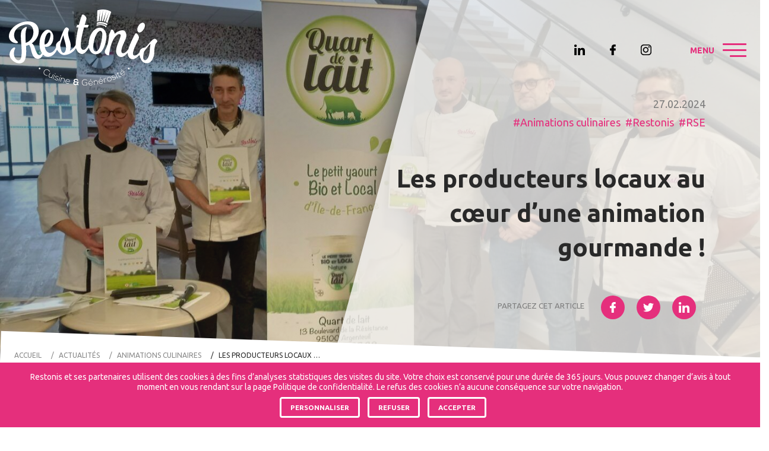

--- FILE ---
content_type: text/html; charset=UTF-8
request_url: https://www.restonis.fr/actualites/animations-culinaires/les-producteurs-locaux-au-coeur-dune-animation-gourmande/
body_size: 8041
content:
<!DOCTYPE html>
<html lang="fr-FR">
<head>
	<meta charset="UTF-8">
	<meta http-equiv="x-ua-compatible" content="ie=edge">
	<meta name="viewport" content="width=device-width, initial-scale=1">
	<meta name='robots' content='max-image-preview:large' />
<style id='wp-img-auto-sizes-contain-inline-css' type='text/css'>
img:is([sizes=auto i],[sizes^="auto," i]){contain-intrinsic-size:3000px 1500px}
/*# sourceURL=wp-img-auto-sizes-contain-inline-css */
</style>
<style id='classic-theme-styles-inline-css' type='text/css'>
/*! This file is auto-generated */
.wp-block-button__link{color:#fff;background-color:#32373c;border-radius:9999px;box-shadow:none;text-decoration:none;padding:calc(.667em + 2px) calc(1.333em + 2px);font-size:1.125em}.wp-block-file__button{background:#32373c;color:#fff;text-decoration:none}
/*# sourceURL=/wp-includes/css/classic-themes.min.css */
</style>
<link rel='stylesheet' id='or_globalcss-css' href='https://www.restonis.fr/assets/themes/blank-theme/assets/css/global.css' type='text/css' media='all' />
<link rel='stylesheet' id='simpleLightbox-css' href='https://www.restonis.fr/assets/themes/blank-theme/assets/css/simpleLightbox.css' type='text/css' media='all' />
<link rel='stylesheet' id='splide-css' href='https://www.restonis.fr/assets/themes/blank-theme/assets/css/splide.css' type='text/css' media='all' />
<script type="text/javascript" src="https://www.restonis.fr/wp-includes/js/jquery/jquery.min.js" id="jquery-core-js"></script>
<script type="text/javascript" src="https://www.restonis.fr/wp-includes/js/jquery/jquery-migrate.min.js" id="jquery-migrate-js"></script>
<title>Les producteurs locaux au cœur d’une animation gourmand - Restonis</title><link rel="canonical" href="https://www.restonis.fr/actualites/animations-culinaires/les-producteurs-locaux-au-coeur-dune-animation-gourmande/">
	<meta name="description" content="Le savoir-faire français a une nouvelle fois été mis en avant, cette fois-ci à l'EHPAD La Maison de l’Érable Argenté à Clamart (92), où une délicieuse animation "Terroir de France" a été présentée aux Résidents mais aussi à la direction de l’établissement, par le producteur Quart de Lait.">
	<meta property="og:locale" content="fr-FR"><meta property="og:type" content="article"><meta property="og:url" content="https://www.restonis.fr/actualites/animations-culinaires/les-producteurs-locaux-au-coeur-dune-animation-gourmande/"><meta property="og:site_name" content="Restonis"><meta property="og:title" content="Les producteurs locaux au cœur d’une animation gourmand"><meta property="og:description" content="Le savoir-faire français a une nouvelle fois été mis en avant, cette fois-ci à l'EHPAD La Maison de l’Érable Argenté à Clamart (92), où une délicieuse animation "Terroir de France" a été présentée aux Résidents mais aussi à la direction de l’établissement, par le producteur Quart de Lait."><meta property="og:image" content="https://medias.restonis.fr/2024/02/photo-selectionnee-2-1420x920.jpg"><link rel="icon" href="https://medias.restonis.fr/2021/12/favicon-estonis.png" sizes="32x32" />
<link rel="icon" href="https://medias.restonis.fr/2021/12/favicon-estonis.png" sizes="192x192" />
<link rel="apple-touch-icon" href="https://medias.restonis.fr/2021/12/favicon-estonis.png" />
<meta name="msapplication-TileImage" content="https://medias.restonis.fr/2021/12/favicon-estonis.png" />
<style id='global-styles-inline-css' type='text/css'>
:root{--wp--preset--aspect-ratio--square: 1;--wp--preset--aspect-ratio--4-3: 4/3;--wp--preset--aspect-ratio--3-4: 3/4;--wp--preset--aspect-ratio--3-2: 3/2;--wp--preset--aspect-ratio--2-3: 2/3;--wp--preset--aspect-ratio--16-9: 16/9;--wp--preset--aspect-ratio--9-16: 9/16;--wp--preset--color--black: #000000;--wp--preset--color--cyan-bluish-gray: #abb8c3;--wp--preset--color--white: #ffffff;--wp--preset--color--pale-pink: #f78da7;--wp--preset--color--vivid-red: #cf2e2e;--wp--preset--color--luminous-vivid-orange: #ff6900;--wp--preset--color--luminous-vivid-amber: #fcb900;--wp--preset--color--light-green-cyan: #7bdcb5;--wp--preset--color--vivid-green-cyan: #00d084;--wp--preset--color--pale-cyan-blue: #8ed1fc;--wp--preset--color--vivid-cyan-blue: #0693e3;--wp--preset--color--vivid-purple: #9b51e0;--wp--preset--gradient--vivid-cyan-blue-to-vivid-purple: linear-gradient(135deg,rgb(6,147,227) 0%,rgb(155,81,224) 100%);--wp--preset--gradient--light-green-cyan-to-vivid-green-cyan: linear-gradient(135deg,rgb(122,220,180) 0%,rgb(0,208,130) 100%);--wp--preset--gradient--luminous-vivid-amber-to-luminous-vivid-orange: linear-gradient(135deg,rgb(252,185,0) 0%,rgb(255,105,0) 100%);--wp--preset--gradient--luminous-vivid-orange-to-vivid-red: linear-gradient(135deg,rgb(255,105,0) 0%,rgb(207,46,46) 100%);--wp--preset--gradient--very-light-gray-to-cyan-bluish-gray: linear-gradient(135deg,rgb(238,238,238) 0%,rgb(169,184,195) 100%);--wp--preset--gradient--cool-to-warm-spectrum: linear-gradient(135deg,rgb(74,234,220) 0%,rgb(151,120,209) 20%,rgb(207,42,186) 40%,rgb(238,44,130) 60%,rgb(251,105,98) 80%,rgb(254,248,76) 100%);--wp--preset--gradient--blush-light-purple: linear-gradient(135deg,rgb(255,206,236) 0%,rgb(152,150,240) 100%);--wp--preset--gradient--blush-bordeaux: linear-gradient(135deg,rgb(254,205,165) 0%,rgb(254,45,45) 50%,rgb(107,0,62) 100%);--wp--preset--gradient--luminous-dusk: linear-gradient(135deg,rgb(255,203,112) 0%,rgb(199,81,192) 50%,rgb(65,88,208) 100%);--wp--preset--gradient--pale-ocean: linear-gradient(135deg,rgb(255,245,203) 0%,rgb(182,227,212) 50%,rgb(51,167,181) 100%);--wp--preset--gradient--electric-grass: linear-gradient(135deg,rgb(202,248,128) 0%,rgb(113,206,126) 100%);--wp--preset--gradient--midnight: linear-gradient(135deg,rgb(2,3,129) 0%,rgb(40,116,252) 100%);--wp--preset--font-size--small: 13px;--wp--preset--font-size--medium: 20px;--wp--preset--font-size--large: 36px;--wp--preset--font-size--x-large: 42px;--wp--preset--spacing--20: 0.44rem;--wp--preset--spacing--30: 0.67rem;--wp--preset--spacing--40: 1rem;--wp--preset--spacing--50: 1.5rem;--wp--preset--spacing--60: 2.25rem;--wp--preset--spacing--70: 3.38rem;--wp--preset--spacing--80: 5.06rem;--wp--preset--shadow--natural: 6px 6px 9px rgba(0, 0, 0, 0.2);--wp--preset--shadow--deep: 12px 12px 50px rgba(0, 0, 0, 0.4);--wp--preset--shadow--sharp: 6px 6px 0px rgba(0, 0, 0, 0.2);--wp--preset--shadow--outlined: 6px 6px 0px -3px rgb(255, 255, 255), 6px 6px rgb(0, 0, 0);--wp--preset--shadow--crisp: 6px 6px 0px rgb(0, 0, 0);}:where(.is-layout-flex){gap: 0.5em;}:where(.is-layout-grid){gap: 0.5em;}body .is-layout-flex{display: flex;}.is-layout-flex{flex-wrap: wrap;align-items: center;}.is-layout-flex > :is(*, div){margin: 0;}body .is-layout-grid{display: grid;}.is-layout-grid > :is(*, div){margin: 0;}:where(.wp-block-columns.is-layout-flex){gap: 2em;}:where(.wp-block-columns.is-layout-grid){gap: 2em;}:where(.wp-block-post-template.is-layout-flex){gap: 1.25em;}:where(.wp-block-post-template.is-layout-grid){gap: 1.25em;}.has-black-color{color: var(--wp--preset--color--black) !important;}.has-cyan-bluish-gray-color{color: var(--wp--preset--color--cyan-bluish-gray) !important;}.has-white-color{color: var(--wp--preset--color--white) !important;}.has-pale-pink-color{color: var(--wp--preset--color--pale-pink) !important;}.has-vivid-red-color{color: var(--wp--preset--color--vivid-red) !important;}.has-luminous-vivid-orange-color{color: var(--wp--preset--color--luminous-vivid-orange) !important;}.has-luminous-vivid-amber-color{color: var(--wp--preset--color--luminous-vivid-amber) !important;}.has-light-green-cyan-color{color: var(--wp--preset--color--light-green-cyan) !important;}.has-vivid-green-cyan-color{color: var(--wp--preset--color--vivid-green-cyan) !important;}.has-pale-cyan-blue-color{color: var(--wp--preset--color--pale-cyan-blue) !important;}.has-vivid-cyan-blue-color{color: var(--wp--preset--color--vivid-cyan-blue) !important;}.has-vivid-purple-color{color: var(--wp--preset--color--vivid-purple) !important;}.has-black-background-color{background-color: var(--wp--preset--color--black) !important;}.has-cyan-bluish-gray-background-color{background-color: var(--wp--preset--color--cyan-bluish-gray) !important;}.has-white-background-color{background-color: var(--wp--preset--color--white) !important;}.has-pale-pink-background-color{background-color: var(--wp--preset--color--pale-pink) !important;}.has-vivid-red-background-color{background-color: var(--wp--preset--color--vivid-red) !important;}.has-luminous-vivid-orange-background-color{background-color: var(--wp--preset--color--luminous-vivid-orange) !important;}.has-luminous-vivid-amber-background-color{background-color: var(--wp--preset--color--luminous-vivid-amber) !important;}.has-light-green-cyan-background-color{background-color: var(--wp--preset--color--light-green-cyan) !important;}.has-vivid-green-cyan-background-color{background-color: var(--wp--preset--color--vivid-green-cyan) !important;}.has-pale-cyan-blue-background-color{background-color: var(--wp--preset--color--pale-cyan-blue) !important;}.has-vivid-cyan-blue-background-color{background-color: var(--wp--preset--color--vivid-cyan-blue) !important;}.has-vivid-purple-background-color{background-color: var(--wp--preset--color--vivid-purple) !important;}.has-black-border-color{border-color: var(--wp--preset--color--black) !important;}.has-cyan-bluish-gray-border-color{border-color: var(--wp--preset--color--cyan-bluish-gray) !important;}.has-white-border-color{border-color: var(--wp--preset--color--white) !important;}.has-pale-pink-border-color{border-color: var(--wp--preset--color--pale-pink) !important;}.has-vivid-red-border-color{border-color: var(--wp--preset--color--vivid-red) !important;}.has-luminous-vivid-orange-border-color{border-color: var(--wp--preset--color--luminous-vivid-orange) !important;}.has-luminous-vivid-amber-border-color{border-color: var(--wp--preset--color--luminous-vivid-amber) !important;}.has-light-green-cyan-border-color{border-color: var(--wp--preset--color--light-green-cyan) !important;}.has-vivid-green-cyan-border-color{border-color: var(--wp--preset--color--vivid-green-cyan) !important;}.has-pale-cyan-blue-border-color{border-color: var(--wp--preset--color--pale-cyan-blue) !important;}.has-vivid-cyan-blue-border-color{border-color: var(--wp--preset--color--vivid-cyan-blue) !important;}.has-vivid-purple-border-color{border-color: var(--wp--preset--color--vivid-purple) !important;}.has-vivid-cyan-blue-to-vivid-purple-gradient-background{background: var(--wp--preset--gradient--vivid-cyan-blue-to-vivid-purple) !important;}.has-light-green-cyan-to-vivid-green-cyan-gradient-background{background: var(--wp--preset--gradient--light-green-cyan-to-vivid-green-cyan) !important;}.has-luminous-vivid-amber-to-luminous-vivid-orange-gradient-background{background: var(--wp--preset--gradient--luminous-vivid-amber-to-luminous-vivid-orange) !important;}.has-luminous-vivid-orange-to-vivid-red-gradient-background{background: var(--wp--preset--gradient--luminous-vivid-orange-to-vivid-red) !important;}.has-very-light-gray-to-cyan-bluish-gray-gradient-background{background: var(--wp--preset--gradient--very-light-gray-to-cyan-bluish-gray) !important;}.has-cool-to-warm-spectrum-gradient-background{background: var(--wp--preset--gradient--cool-to-warm-spectrum) !important;}.has-blush-light-purple-gradient-background{background: var(--wp--preset--gradient--blush-light-purple) !important;}.has-blush-bordeaux-gradient-background{background: var(--wp--preset--gradient--blush-bordeaux) !important;}.has-luminous-dusk-gradient-background{background: var(--wp--preset--gradient--luminous-dusk) !important;}.has-pale-ocean-gradient-background{background: var(--wp--preset--gradient--pale-ocean) !important;}.has-electric-grass-gradient-background{background: var(--wp--preset--gradient--electric-grass) !important;}.has-midnight-gradient-background{background: var(--wp--preset--gradient--midnight) !important;}.has-small-font-size{font-size: var(--wp--preset--font-size--small) !important;}.has-medium-font-size{font-size: var(--wp--preset--font-size--medium) !important;}.has-large-font-size{font-size: var(--wp--preset--font-size--large) !important;}.has-x-large-font-size{font-size: var(--wp--preset--font-size--x-large) !important;}
/*# sourceURL=global-styles-inline-css */
</style>
</head>
<body class="preload or_news-template-default single_or_news">
<div id="page">
	<div id="top">
			<header class="site-header container-fluid" role="banner">
				<div class="row justify-content-between align-items-center">
					
					<div class="site-branding col-auto">
													<p class="site-title"><a href="https://www.restonis.fr/" class="custom-logo-link" rel="home"><img width="605" height="309" src="https://medias.restonis.fr/2021/09/logo-restonis-blanc-avec-baseline.svg" class="custom-logo" alt="Restonis" decoding="async" fetchpriority="high" /></a></p>
													
					</div>
					

					<div class="col-auto">
						<div class="row align-items-center">

							<ul id="menu-social" class="d-none col-auto d-sm-flex flex-wrap"><li class="social linkedin"><a href="https://fr.linkedin.com/company/restonis-ar">Restonis sur Linkedin</a></li>
<li class="social facebook"><a href="https://www.facebook.com/restonis/">Restonis sur Facebook</a></li>
<li class="social instagram"><a href="https://www.instagram.com/restonis.officiel/">Restonis sur Instagram</a></li>
</ul>
							<div class="col mobile-menu-icon">
								<button class="hamburger hamburger--elastic" type="button">
									<span class="hamburger-box">
										<span class="hamburger-inner"></span>
									</span>
								</button>
							</div>
						</div>
					</div>

											<nav id="main_nav">
							<p class="site-title"><a href="https://www.restonis.fr/" class="custom-logo-link" rel="home"><img width="605" height="309" src="https://medias.restonis.fr/2021/09/logo-restonis-blanc-avec-baseline.svg" class="custom-logo" alt="Restonis" decoding="async" /></a></p>
							<ul id="menu-principal" class=""><li class="parent"><a href="https://www.restonis.fr/decouvrez-restonis/">Nous connaître</a>
<div class='child'><ul class=''>
	<li><a href="https://www.restonis.fr/decouvrez-restonis/notre-histoire/">Notre histoire</a></li>
	<li><a href="https://www.restonis.fr/decouvrez-restonis/nos-valeurs/">Nos valeurs</a></li>
	<li><a href="https://www.restonis.fr/decouvrez-restonis/nos-engagements/">Nos engagements</a></li>
</ul></div>
</li>
<li class="parent"><a href="https://www.restonis.fr/nos-prestations/">Prestations</a>
<div class='child'><ul class=''>
	<li><a href="https://www.restonis.fr/nos-prestations/restauration-collective-medico-sociale/">Médico-social</a></li>
	<li><a href="https://www.restonis.fr/nos-prestations/restauration-collective-scolaire/">Scolaire &#038; enfance</a></li>
	<li><a href="https://www.restonis.fr/nos-prestations/restauration-collectivites-portage-de-repas/">Collectivités</a></li>
	<li><a href="https://www.restonis.fr/nos-prestations/restauration-collective-entreprises/">Entreprises</a></li>
</ul></div>
</li>
<li class="parent"><a href="https://www.restonis.fr/emploi-et-carriere/">Emploi</a>
<div class='child'><ul class=''>
	<li><a href="https://www.restonis.fr/emploi-et-carriere/politique-ressources-humaines/">Politique RH</a></li>
	<li><a href="https://www.restonis.fr/emploi-et-carriere/nos-metiers/">Nos métiers</a></li>
	<li><a href="https://www.restonis.fr/emploi-et-carriere/offres-emploi/">Offres d’emploi</a></li>
</ul></div>
</li>
<li class="parent"><a href="https://www.restonis.fr/actualites/">Le Mag&rsquo; Restonis</a>
<div class='child'><ul class=''>
	<li><a href="https://www.restonis.fr/actualites/">Actualités</a></li>
</ul></div>
</li>
<li class="contact parent"><a href="https://www.restonis.fr/contact/">Contact</a>
<div class='child'><ul class=''>
	<li><a href="https://www.restonis.fr/contact/">Par mail</a></li>
	<li class="social linkedin"><a href="https://fr.linkedin.com/company/restonis-ar">Restonis sur Linkedin</a></li>
	<li class="social instagram"><a href="https://www.instagram.com/restonis.officiel/">Restonis sur Instagram</a></li>
	<li class="social facebook"><a href="https://www.facebook.com/restonis/">Restonis sur Facebook</a></li>
</ul></div>
</li>
</ul>						</nav>
					

					
				</div>
			</header>
		
		<section class="hero-container">
										<div class="top photo" style="background-image:url(https://medias.restonis.fr/2024/02/photo-selectionnee-2-1420x920.jpg)"></div>
						
				<div class="hero-content container-fluid">
					<div class="hero-wrapper">
						
													
								<div class="metas">
									<p class="meta_date">27.02.2024</p>
								
								
																			<div class="categories">
											<a href="https://www.restonis.fr/actualites/animations-culinaires/" class="cat">Animations culinaires</a><a href="https://www.restonis.fr/actualites/restonis/" class="cat">Restonis</a><a href="https://www.restonis.fr/actualites/rse/" class="cat">RSE</a>						                </div>
						            					        </div>

							<h1>Les producteurs locaux au cœur d’une animation gourmande !</h1>
							
							<div class="share">
								<span class="d-block d-sm-inline">Partagez cet article</span>
								

								<a href="#" onclick="javascript:window.open('https://www.facebook.com/sharer/sharer.php?u=https://www.restonis.fr/actualites/animations-culinaires/les-producteurs-locaux-au-coeur-dune-animation-gourmande/','Facebook','toolbar=no, location=no, directories=no, status=no, menubar=no, scrollbars=yes, resizable=yes, width=700, height=500'); return false;" class="share-facebook" title="Partager sur Facebook">Partager sur Facebook</a>

								<a href="#" onclick="javascript:window.open('https://twitter.com/intent/tweet?text=&url=https://www.restonis.fr/actualites/animations-culinaires/les-producteurs-locaux-au-coeur-dune-animation-gourmande/','Twitter','toolbar=no, location=no, directories=no, status=no, menubar=no, scrollbars=yes, resizable=yes, width=800, height=500'); return false;" class="share-twitter" title="Partager sur Twitter">Partager sur Twitter</a>

								<a href="#" onclick="javascript:window.open('https://www.linkedin.com/sharing/share-offsite/?url=https://www.restonis.fr/actualites/animations-culinaires/les-producteurs-locaux-au-coeur-dune-animation-gourmande/','LinkedIn','toolbar=no, location=no, directories=no, status=no, menubar=no, scrollbars=yes, resizable=yes, width=800, height=500'); return false;" class="share-linkedin" title="Partager sur LinkedIn">Partager sur LinkedIn</a>
							</div>


											</div>
				</div>
				
			</section>
		
		

				
		
	</div>
	<main id="main">
		<nav class="fil_ariane container-fluid"><ul id="breadcrumb"><li><a href="https://www.restonis.fr/">Accueil</a></li><li><a href="https://www.restonis.fr/actualites/">Actualités</a></li><li><a href="/actualites/animations-culinaires">Animations culinaires</a></li><li><a href="https://www.restonis.fr/actualites/animations-culinaires/les-producteurs-locaux-au-coeur-dune-animation-gourmande/">Les producteurs locaux au cœur d’une animation gourmande !</a></li></ul></nav><article class="main_content">
	<header class="container-fluid pt-3 pb-5">
		

		<div class="font-md secondary-font">Le savoir-faire français a une nouvelle fois été mis en avant, cette fois-ci à l'EHPAD La Maison de l’Érable Argenté à Clamart (92), où une délicieuse animation "Terroir de France" a été présentée aux Résidents mais aussi à la direction de l’établissement, par le producteur Quart de Lait. Ce partenariat a été orchestré en collaboration avec RESTALLIANCE.</div>


	</header>



	
			<section class="      flex_text container-full">
				
								

													<div class="inner container-fluid">
									
<h2 style="font-weight: 400;"><span style="color: #e52f7c;"><span class="s5">Quart de Lait : </span><span class="s5">Une l</span><span class="s5">aiterie </span><span class="s5">f</span><span class="s5">amiliale</span></span></h2>
<p>Quart de Lait, c&rsquo;est même bien plus qu&rsquo;une simple laiterie familiale ! Elle incarne l&rsquo;authenticité et la qualité des produits du terroir français. Spécialisée dans la fabrication de yaourts BIO selon une recette artisanale, la laiterie Quart de Lait met en avant le meilleur des produits de la région Île-de-France. Cette approche privilégiant la production locale à travers des circuits courts est au cœur de leur engagement.</p>
											</div>
							</section>
		
			<section class="      flex_text container-full">
				
								

													<div class="inner container-fluid">
									
<h2 class="s3"><span style="color: #e52f7c;"><span class="s5">Une </span><span class="s5">délicieuse dégustation en <span style="color: #e52f7c;">compagnie de </span></span><span class="s5">nos Chefs</span><span class="s5"> !</span></span></h2>
<p class="s3">L&rsquo;événement a été marqué par la présence de quelques-uns de nos chefs : Brigitte, Cheffe du secteur Paris 13 (75) ; Antonio, Chef de Clamart (92) et Arcueil (94) ; Vincent, Chef à Orly (94), ainsi que Christophe, Chef à La Vallée au Blé (02). Ils ont tous partagé cette expérience gustative. Leur objectif ? Déguster les produits de Quart de Lait en vue de les mettre en avant dans leur restaurant.</p>
											</div>
							</section>
		
			<section class="      flex_text container-full">
				
								

													<div class="inner container-fluid">
									
<h2 class="s3"><span style="color: #e52f7c;"><span class="s5">Les Résidents </span><span class="s5">nous donnent leurs avis ! </span></span></h2>
<p class="s3">Fiers du succès de cette animation, nous partageons avec vous les témoignages de nos résidents :</p>
<p class="s3">« Quand j’étais petite, je mangeais des yaourts comme ça » ; « C’est fait maison ? C’est très bon et très nourrissant » ; « Ils sont meilleurs que ceux de d’habitude » ; « Je n’ai pas l’habitude de manger de yaourts, je prends du fromage, mais je ne suis pas déçu d’en avoir pris un. »</p>
											</div>
							</section>
		
			<section class="      flex_text container-full">
				
								

													<div class="inner container-fluid">
									
<h2 class="s3"><span style="color: #e52f7c;"><span class="s5">Un bel e</span><span class="s5">ngagement envers les </span><span class="s5">p</span><span class="s5">roducteurs </span><span class="s5">l</span><span class="s5">ocaux et les </span><span class="s5">c</span><span class="s5">ircuits </span><span class="s5">c</span><span class="s5">ourts</span></span></h2>
<p class="s3">Ces initiatives renforcent notre engagement en faveur des producteurs locaux, mettant en lumière la promotion des circuits courts. Les animations au sein de nos établissements s&rsquo;intensifient, avec de nouvelles initiatives déjà en cours de planification. Restez à l&rsquo;affût pour découvrir les prochaines expériences gustatives qui vous transporteront au cœur du terroir français !</p>
											</div>
							</section>
		


		<nav id="nav_articles" class="container-fluid pt-8">
		<div class="row align-items-center justify-content-between">
			
				<div class="col-6 prev text-right">
										<a rel="prev" href="https://www.restonis.fr/actualites/ressources-humaines/vous-etes-a-la-recherche-dun-stage-passionnant/" title="Vous êtes à la recherche d&#039;un stage passionnant !">
						<span class="content_link">
							<span class="direction_link">Actualité précédente</span>
							<span class="title">Vous êtes à la recherche d&#039;un stage passionnant !</span>
							<span class="meta_date small">27.02.2024</span>
						</span>
					</a>
								</div>
			
			
				<div class="col-6 next text-left">
										<a rel="next" href="https://www.restonis.fr/actualites/ressources-humaines/lindex-degalite-professionnelle/" title="L&#039;Index d&#039;Égalité Professionnelle !">
						<span class="content_link">
							<span class="direction_link">Actualité suivante</span>
							<span class="title">L&#039;Index d&#039;Égalité Professionnelle !</span>
							<span class="meta_date small">27.02.2024</span>
						</span>
					</a>
								</div>
			
		</div>
	</nav>
	


	<aside class="container-full related_content bg-light">
		<div class="row align-items-center">
			<div class="col-lg-4 col-xl-3">
					<div class="row justify-content-center align-items-center">
						<div class="col-12 col-xss col-lg-12">
							<div class="bloc-title">
								<h2>
									<img src="https://www.restonis.fr/assets/themes/blank-theme/assets/images/icone-speaker.svg" alt="" width="67" height="68">
									Sur le même thème								</h2>
								
							</div>
						</div>
						<div class="col-auto col-lg-12">
							<p><a href="https://www.restonis.fr/actualites/" class="btn btn-primary">Lire le Mag</a></p>
						</div>
					</div>
			</div>

			<div class=" pt-4 pt-lg-0 col-lg-8 col-xl-9">
				<div class="dynamic_content slider  slider_or_news splide " data-splide='{"gap":"15px", "autoHeight":0,"pagination":0,"rewind":0,"arrows":1,"interval":"4500","speed":700,"pauseOnHover":true, "autoplay":0,"perMove":3,"perPage":3,"breakpoints": {"568":  {"perPage": 1, "perMove":1}, "752": {	"perPage": 2, "perMove":2 } ,"1024": {	"perPage": 2, "perMove":2	}} }'><div class="splide__track">
			<div class="splide__list row"><div class="splide__slide item item_or_news "><article class="item item_or_news mb-4 ">
    <div class="wrapper">

        <a href="https://www.restonis.fr/actualites/animations-culinaires/repas-festif/" title="Lire l'actualité" class="visual" style="background-image:url(https://medias.restonis.fr/2026/01/525281f5-97a0-4d0c-a1fb-9aa80d13f9fb-640x480.jpg)">
            Fêtes de fin d’année à La Maison du Douglas : un repas festif placé sous le signe de la convivialité        </a>


        <div class="content">
            <header>
                <div class="date">16 janvier 2026</div>

                <div class="title">
                    <h2 class="h4"><a href="https://www.restonis.fr/actualites/animations-culinaires/repas-festif/" title="Découvrez">Fêtes de fin d’année à La Maison du Douglas : un repas festif placé sous le signe de la convivialité</a></h2>
                </div>
            </header>
                        <div class="btn_more">
                <a href="https://www.restonis.fr/actualites/animations-culinaires/repas-festif/" title="Lire la suite">Lire la suite</a>
            </div>
        </div>
    </div>
</article></div><div class="splide__slide item item_or_news "><article class="item item_or_news mb-4 ">
    <div class="wrapper">

        <a href="https://www.restonis.fr/actualites/animations-culinaires/noel-2025/" title="Lire l'actualité" class="visual" style="background-image:url(https://medias.restonis.fr/2026/01/1000018798-640x480.jpg)">
            Célébration de Noël : la restauration collective au cœur de moments conviviaux        </a>


        <div class="content">
            <header>
                <div class="date">2 janvier 2026</div>

                <div class="title">
                    <h2 class="h4"><a href="https://www.restonis.fr/actualites/animations-culinaires/noel-2025/" title="Découvrez">Célébration de Noël : la restauration collective au cœur de moments conviviaux</a></h2>
                </div>
            </header>
                        <div class="btn_more">
                <a href="https://www.restonis.fr/actualites/animations-culinaires/noel-2025/" title="Lire la suite">Lire la suite</a>
            </div>
        </div>
    </div>
</article></div><div class="splide__slide item item_or_news "><article class="item item_or_news mb-4 ">
    <div class="wrapper">

        <a href="https://www.restonis.fr/actualites/expertises/seminaire-2025/" title="Lire l'actualité" class="visual" style="background-image:url(https://medias.restonis.fr/2025/12/img_2898-640x480.jpg)">
            Séminaire Restonis 2025        </a>


        <div class="content">
            <header>
                <div class="date">12 décembre 2025</div>

                <div class="title">
                    <h2 class="h4"><a href="https://www.restonis.fr/actualites/expertises/seminaire-2025/" title="Découvrez">Séminaire Restonis 2025</a></h2>
                </div>
            </header>
                        <div class="btn_more">
                <a href="https://www.restonis.fr/actualites/expertises/seminaire-2025/" title="Lire la suite">Lire la suite</a>
            </div>
        </div>
    </div>
</article></div><div class="splide__slide item item_or_news "><article class="item item_or_news mb-4 ">
    <div class="wrapper">

        <a href="https://www.restonis.fr/actualites/ressources-humaines/duoday-2025/" title="Lire l'actualité" class="visual" style="background-image:url(https://medias.restonis.fr/2025/11/8647ab44-0848-430f-b21e-4829ab9f9438-640x480.jpg)">
            DuoDay 2025 : Restonis réaffirme son engagement pour l’inclusion dans la restauration collective        </a>


        <div class="content">
            <header>
                <div class="date">28 novembre 2025</div>

                <div class="title">
                    <h2 class="h4"><a href="https://www.restonis.fr/actualites/ressources-humaines/duoday-2025/" title="Découvrez">DuoDay 2025 : Restonis réaffirme son engagement pour l’inclusion dans la restauration collective</a></h2>
                </div>
            </header>
                        <div class="btn_more">
                <a href="https://www.restonis.fr/actualites/ressources-humaines/duoday-2025/" title="Lire la suite">Lire la suite</a>
            </div>
        </div>
    </div>
</article></div><div class="splide__slide item item_or_news "><article class="item item_or_news mb-4 ">
    <div class="wrapper">

        <a href="https://www.restonis.fr/actualites/animations-culinaires/repas-du-futur/" title="Lire l'actualité" class="visual" style="background-image:url(https://medias.restonis.fr/2025/11/1d544743-16bf-422a-afd9-c7f3d9c9fdac-640x480.jpg)">
            Le repas du futur s’invite dans nos établissements : créativité et innovation pour nos résidents        </a>


        <div class="content">
            <header>
                <div class="date">14 novembre 2025</div>

                <div class="title">
                    <h2 class="h4"><a href="https://www.restonis.fr/actualites/animations-culinaires/repas-du-futur/" title="Découvrez">Le repas du futur s’invite dans nos établissements : créativité et innovation pour nos résidents</a></h2>
                </div>
            </header>
                        <div class="btn_more">
                <a href="https://www.restonis.fr/actualites/animations-culinaires/repas-du-futur/" title="Lire la suite">Lire la suite</a>
            </div>
        </div>
    </div>
</article></div><div class="splide__slide item item_or_news "><article class="item item_or_news mb-4 ">
    <div class="wrapper">

        <a href="https://www.restonis.fr/actualites/animations-culinaires/octobre-rose/" title="Lire l'actualité" class="visual" style="background-image:url(https://medias.restonis.fr/2025/10/img_6070-640x480.jpg)">
            Octobre Rose : solidarité et gourmandise en restauration collective        </a>


        <div class="content">
            <header>
                <div class="date">31 octobre 2025</div>

                <div class="title">
                    <h2 class="h4"><a href="https://www.restonis.fr/actualites/animations-culinaires/octobre-rose/" title="Découvrez">Octobre Rose : solidarité et gourmandise en restauration collective</a></h2>
                </div>
            </header>
                        <div class="btn_more">
                <a href="https://www.restonis.fr/actualites/animations-culinaires/octobre-rose/" title="Lire la suite">Lire la suite</a>
            </div>
        </div>
    </div>
</article></div></div></div></div>			</div>
		</div>
	</aside>

</article>


	</main>
	<footer class="site-footer">


		<div class="primary_footer">
			<div class="row justify-content-center">
				
				<div class="col-6 col-sm-4 widget widget-1 vr vr-right">
					<div class="widget-wrapper">
						<section id="text-2" class="widget widget_text">			<div class="textwidget"><p><a href="https://medias.restonis.fr/2021/10/logo-restonis-couleur-avec-baseline.svg"><img loading="lazy" decoding="async" class=" wp-image-128 aligncenter" src="https://medias.restonis.fr/2021/10/logo-restonis-couleur-avec-baseline.svg" alt="" width="277" height="141" /></a></p>
</div>
		</section>					</div>
				</div>
		
				<div class="col-sm-8 wrapper_widget_2">
					
					<div class="widget widget-2">
						<div class="widget-wrapper">
							<section id="nav_menu-3" class="widget widget_nav_menu"><ul id="menu-footer" class="menu"><li class="parent"><a href="https://www.restonis.fr/decouvrez-restonis/">Nous connaître</a>
<div class='child'><ul class=''>
	<li><a href="https://www.restonis.fr/decouvrez-restonis/notre-histoire/">Histoire</a></li>
	<li><a href="https://www.restonis.fr/decouvrez-restonis/nos-valeurs/">Valeurs</a></li>
	<li><a href="https://www.restonis.fr/decouvrez-restonis/nos-engagements/">Engagements</a></li>
</ul></div>
</li>
<li class="parent"><a href="https://www.restonis.fr/nos-prestations/">Prestations</a>
<div class='child'><ul class=''>
	<li><a href="https://www.restonis.fr/nos-prestations/restauration-collective-medico-sociale/">Médico-social</a></li>
	<li><a href="https://www.restonis.fr/nos-prestations/restauration-collective-scolaire/">Scolaire &#038; enfance</a></li>
	<li><a href="https://www.restonis.fr/nos-prestations/restauration-collectivites-portage-de-repas/">Collectivités</a></li>
	<li><a href="https://www.restonis.fr/nos-prestations/restauration-collective-entreprises/">Entreprises</a></li>
</ul></div>
</li>
<li class="parent"><a href="https://www.restonis.fr/emploi-et-carriere/">Emploi</a>
<div class='child'><ul class=''>
	<li><a href="https://www.restonis.fr/emploi-et-carriere/politique-ressources-humaines/">Politique RH</a></li>
	<li><a href="https://www.restonis.fr/emploi-et-carriere/nos-metiers/">Métiers</a></li>
	<li><a href="https://www.restonis.fr/emploi-et-carriere/offres-emploi/">Offres d’emploi</a></li>
</ul></div>
</li>
<li><a href="https://www.restonis.fr/actualites/">Le Mag&rsquo; Restonis</a></li>
<li><a href="https://www.restonis.fr/contact/">Contactez-nous</a></li>
</ul></section>						</div>
					</div>
			
					<div class="widget widget-3 mt-3">
						<div class="widget-wrapper">
							<section id="text-3" class="widget widget_text">			<div class="textwidget"><p>12 rue Jean-Marie Poulmarch<br />
94 200 Ivry sur Seine</p>
<p>01 80 51 50 30</p>
</div>
		</section><section id="nav_menu-2" class="widget widget_nav_menu"><ul id="menu-social-1" class="menu"><li class="social linkedin"><a href="https://fr.linkedin.com/company/restonis-ar">Restonis sur Linkedin</a></li>
<li class="social facebook"><a href="https://www.facebook.com/restonis/">Restonis sur Facebook</a></li>
<li class="social instagram"><a href="https://www.instagram.com/restonis.officiel/">Restonis sur Instagram</a></li>
</ul></section>						</div>
					</div>
				
					<div class="secondary_footer">
							<p>Restonis 2026 © — <a href="https://www.restonis.fr/mentions-legales/" title="Mentions légales">Mentions légales</a> • <a href="https://www.restonis.fr/politique-de-confidentialite/" title="Politique de confidentialité">Politique de confidentialité</a></p>
					</div>
				</div>
			</div>
		</div>
			
		
		
	</footer>
</div>
	<div id="aside_contact">
		<ul id="menu-aside" class=""><li class="mail"><a href="https://www.restonis.fr/contact/">Contact</a></li>
<li class="to_top"><a href="#top">Retour en haut</a></li>
</ul>	</div>


<script type="speculationrules">
{"prefetch":[{"source":"document","where":{"and":[{"href_matches":"/*"},{"not":{"href_matches":["/wp-*.php","/wp-admin/*","/*","/assets/*","/assets/plugins/*","/assets/themes/blank-theme/*","/*\\?(.+)"]}},{"not":{"selector_matches":"a[rel~=\"nofollow\"]"}},{"not":{"selector_matches":".no-prefetch, .no-prefetch a"}}]},"eagerness":"conservative"}]}
</script>

                <div class="rgpd py-3">
                    <div class="container-fluid">
                        <p>Restonis et ses partenaires utilisent des cookies à des fins d’analyses statistiques des visites du site. Votre choix est conservé pour une durée de 365 jours. Vous pouvez changer d’avis à tout moment en vous rendant sur la page Politique de confidentialité. Le refus des cookies n’a aucune conséquence sur votre navigation.                        </p>
                        <p>
                            <a class="btn btn-xs btn-ghost btn-white mb-0 mt-2" href="https://www.restonis.fr/politique-de-confidentialite/#cookies_settings" title="Plus d'information sur la politique de confidentialité">Personnaliser</a>
                            <a data-action="manage_cookies"
                            data-name="global"
                            data-required="0"
                            data-value="0" class="notok_cookie btn btn-xs btn-ghost btn-white mb-0 mt-2" href="https://www.restonis.fr/politique-de-confidentialite/#cookies_settings" title="Plus d'information sur la politique de confidentialité">Refuser</a>
                            <a href="#" 
                            data-action="manage_cookies"
                            data-name="global"
                            data-required="0"
                            data-value="1"
                            class="ok_cookie btn btn-xs btn-ghost btn-white mb-0 mt-2" title="Accepter tous les cookies"><b>Accepter</b></a>
                        </p>
                        
                    </div>
                </div>
            <script type="text/javascript" src="https://www.restonis.fr/assets/themes/blank-theme/assets/js/waypoint.js" id="or_waypoints-js"></script>
<script type="text/javascript" src="https://www.restonis.fr/assets/themes/blank-theme/assets/js/macy.js" id="or_macy-js"></script>
<script type="text/javascript" src="https://www.restonis.fr/assets/themes/blank-theme/assets/js/universal-parallax.js" id="or_para-js"></script>
<script defer="defer" type="text/javascript" src="https://www.restonis.fr/assets/themes/blank-theme/assets/js/simpleLightbox.js" id="or_lightbox-js"></script>
<script defer="defer" type="text/javascript" src="https://www.restonis.fr/assets/themes/blank-theme/assets/js/splide.js" id="or_splide-js"></script>
<script type="text/javascript" src="https://www.restonis.fr/assets/themes/blank-theme/assets/js/counterup.js" id="or_counterup-js"></script>
<script type="text/javascript" id="or_global-js-extra">
/* <![CDATA[ */
var admin = {"ajaxurl":"https://www.restonis.fr/wp-admin/admin-ajax.php"};
//# sourceURL=or_global-js-extra
/* ]]> */
</script>
<script defer="defer" type="text/javascript" src="https://www.restonis.fr/assets/themes/blank-theme/assets/js/global.js" id="or_global-js"></script>
<script type="text/javascript" id="capture-js-extra">
/* <![CDATA[ */
var capture_nonce = {"nonce_val":"c0ee76013d"};
//# sourceURL=capture-js-extra
/* ]]> */
</script>
<script type="text/javascript" src="https://www.restonis.fr/assets/plugins/or-capture//assets/capture.js" id="capture-js"></script>
<script type="text/javascript" src="https://www.restonis.fr/assets/plugins/or-cookies/assets/cookies.js" id="cookies-js"></script>
</body>
</html>

--- FILE ---
content_type: text/css
request_url: https://www.restonis.fr/assets/themes/blank-theme/assets/css/global.css
body_size: 33549
content:
.preload *{-webkit-transition:none!important;-moz-transition:none!important;-ms-transition:none!important;-o-transition:none!important}@font-face{font-family:Adelle;src:url(../fonts/adelle-regular.woff2) format("woff2"),url(../fonts/adelle-regular.woff) format("woff"),url(../fonts/adelle-regular.ttf) format("truetype");font-weight:400;font-style:normal;font-stretch:normal;unicode-range:U+0020-00FE}@font-face{font-family:Adelle;src:url(../fonts/adelle-semibold.woff2) format("woff2"),url(../fonts/adelle-semibold.woff) format("woff"),url(../fonts/adelle-semibold.ttf) format("truetype");font-weight:600;font-style:normal;font-stretch:normal;unicode-range:U+0020-00FE}*,::after,::before{-webkit-box-sizing:border-box;box-sizing:border-box}html{font-family:sans-serif;line-height:1.15;-webkit-text-size-adjust:100%;-ms-text-size-adjust:100%;-ms-overflow-style:scrollbar;-webkit-tap-highlight-color:transparent}@-ms-viewport{width:device-width}article,aside,dialog,figcaption,figure,footer,header,hgroup,main,nav,section{display:block}body{margin:0;font-family:Ubuntu,Arial,sans-serif;font-weight:400;color:#292929;text-align:left;background-color:#fff}[tabindex="-1"]:focus{outline:0!important}hr{-webkit-box-sizing:content-box;box-sizing:content-box;height:0;overflow:visible}h1,h2,h3,h4,h5,h6{margin-top:0;margin-bottom:.5rem}p{margin-top:0;margin-bottom:0}abbr[data-original-title],abbr[title]{text-decoration:underline;-webkit-text-decoration:underline dotted;text-decoration:underline dotted;cursor:help;border-bottom:0}address{margin-bottom:1rem;font-style:normal;line-height:inherit}dl,ol,ul{margin-top:0;margin-bottom:1rem}ol ol,ol ul,ul ol,ul ul{margin-bottom:0}dt{font-weight:700}dd{margin-bottom:.5rem;margin-left:0}blockquote,figure{margin:0 0 1rem}dfn{font-style:italic}b,strong{font-weight:900}sub,sup{position:relative;font-size:75%;line-height:0;vertical-align:baseline}sub{bottom:-.25em}sup{top:-.5em}a:hover{color:#9b134d;text-decoration:none}a:not([href]):not([tabindex]),a:not([href]):not([tabindex]):focus,a:not([href]):not([tabindex]):hover{color:inherit;text-decoration:none}a:not([href]):not([tabindex]):focus{outline:0}code,kbd,pre,samp{font-family:monospace,monospace;font-size:1em}pre{margin-top:0;margin-bottom:1rem;overflow:auto;-ms-overflow-style:scrollbar}img{vertical-align:middle;border-style:none;max-width:100%;height:auto}svg:not(:root){overflow:hidden}table{border-collapse:collapse}caption{padding-top:.75rem;padding-bottom:.75rem;color:#6c757d;text-align:left;caption-side:bottom}th{text-align:inherit}label{margin-bottom:.5rem}button{border-radius:0}button:focus{outline:dotted 1px;outline:-webkit-focus-ring-color auto 5px}button,input,optgroup,select,textarea{margin:0;font-family:inherit;font-size:inherit;line-height:inherit}button,input{overflow:visible}button,select{text-transform:none}[type=reset],[type=submit],button,html [type=button]{-webkit-appearance:button}[type=button]::-moz-focus-inner,[type=reset]::-moz-focus-inner,[type=submit]::-moz-focus-inner,button::-moz-focus-inner{padding:0;border-style:none}input[type=checkbox],input[type=radio]{-webkit-box-sizing:border-box;box-sizing:border-box;padding:0}input[type=date],input[type=datetime-local],input[type=month],input[type=time]{-webkit-appearance:listbox}textarea{overflow:auto;resize:vertical}fieldset{min-width:0;padding:0;margin:0;border:0}legend{display:block;width:100%;max-width:100%;padding:0;margin-bottom:.5rem;font-size:1.5rem;line-height:inherit;color:inherit;white-space:normal}progress{vertical-align:baseline}[type=number]::-webkit-inner-spin-button,[type=number]::-webkit-outer-spin-button{height:auto}[type=search]{outline-offset:-2px;-webkit-appearance:none}[type=search]::-webkit-search-cancel-button,[type=search]::-webkit-search-decoration{-webkit-appearance:none}::-webkit-file-upload-button{font:inherit;-webkit-appearance:button}output{display:inline-block}summary{display:list-item;cursor:pointer}template{display:none}[hidden]{display:none!important}.container{width:100%;padding-right:15px;padding-left:15px;margin-right:auto;margin-left:auto;max-width:0}@media(min-width:420px){.container{max-width:400px}}@media(min-width:576px){.container{max-width:540px}}@media(min-width:768px){.container{max-width:720px}}@media(min-width:1024px){.container{max-width:992px}}@media(min-width:1500px){.container{max-width:1440px}}.container-fluid{width:100%;padding-right:15px;padding-left:15px;margin-right:auto;margin-left:auto}.row{display:-webkit-box;display:-ms-flexbox;display:flex;-ms-flex-wrap:wrap;flex-wrap:wrap;margin-right:-15px;margin-left:-15px}.no-gutters{margin-right:0;margin-left:0}.no-gutters>.col,.no-gutters>[class*=col-]{padding-right:0;padding-left:0}.col,.col-1,.col-10,.col-11,.col-12,.col-2,.col-3,.col-4,.col-5,.col-6,.col-7,.col-8,.col-9,.col-auto,.col-lg,.col-lg-1,.col-lg-10,.col-lg-11,.col-lg-12,.col-lg-2,.col-lg-3,.col-lg-4,.col-lg-5,.col-lg-6,.col-lg-7,.col-lg-8,.col-lg-9,.col-lg-auto,.col-md,.col-md-1,.col-md-10,.col-md-11,.col-md-12,.col-md-2,.col-md-3,.col-md-4,.col-md-5,.col-md-6,.col-md-7,.col-md-8,.col-md-9,.col-md-auto,.col-sm,.col-sm-1,.col-sm-10,.col-sm-11,.col-sm-12,.col-sm-2,.col-sm-3,.col-sm-4,.col-sm-5,.col-sm-6,.col-sm-7,.col-sm-8,.col-sm-9,.col-sm-auto,.col-xl,.col-xl-1,.col-xl-10,.col-xl-11,.col-xl-12,.col-xl-2,.col-xl-3,.col-xl-4,.col-xl-5,.col-xl-6,.col-xl-7,.col-xl-8,.col-xl-9,.col-xl-auto,.col-xss,.col-xss-1,.col-xss-10,.col-xss-11,.col-xss-12,.col-xss-2,.col-xss-3,.col-xss-4,.col-xss-5,.col-xss-6,.col-xss-7,.col-xss-8,.col-xss-9,.col-xss-auto{position:relative;width:100%;min-height:1px;padding-right:15px;padding-left:15px}.col{-ms-flex-preferred-size:0;flex-basis:0;-webkit-box-flex:1;-ms-flex-positive:1;flex-grow:1;max-width:100%}.col-auto{-webkit-box-flex:0;-ms-flex:0 0 auto;flex:0 0 auto;width:auto;max-width:none}.col-1{-webkit-box-flex:0;-ms-flex:0 0 8.3333333333%;flex:0 0 8.3333333333%;max-width:8.3333333333%}.col-2{-webkit-box-flex:0;-ms-flex:0 0 16.6666666667%;flex:0 0 16.6666666667%;max-width:16.6666666667%}.col-3{-webkit-box-flex:0;-ms-flex:0 0 25%;flex:0 0 25%;max-width:25%}.col-4{-webkit-box-flex:0;-ms-flex:0 0 33.3333333333%;flex:0 0 33.3333333333%;max-width:33.3333333333%}.col-5{-webkit-box-flex:0;-ms-flex:0 0 41.6666666667%;flex:0 0 41.6666666667%;max-width:41.6666666667%}.col-6{-webkit-box-flex:0;-ms-flex:0 0 50%;flex:0 0 50%;max-width:50%}.col-7{-webkit-box-flex:0;-ms-flex:0 0 58.3333333333%;flex:0 0 58.3333333333%;max-width:58.3333333333%}.col-8{-webkit-box-flex:0;-ms-flex:0 0 66.6666666667%;flex:0 0 66.6666666667%;max-width:66.6666666667%}.col-9{-webkit-box-flex:0;-ms-flex:0 0 75%;flex:0 0 75%;max-width:75%}.col-10{-webkit-box-flex:0;-ms-flex:0 0 83.3333333333%;flex:0 0 83.3333333333%;max-width:83.3333333333%}.col-11{-webkit-box-flex:0;-ms-flex:0 0 91.6666666667%;flex:0 0 91.6666666667%;max-width:91.6666666667%}.col-12{-webkit-box-flex:0;-ms-flex:0 0 100%;flex:0 0 100%;max-width:100%}.order-first{-webkit-box-ordinal-group:0;-ms-flex-order:-1;order:-1}.order-last{-webkit-box-ordinal-group:14;-ms-flex-order:13;order:13}.order-0{-webkit-box-ordinal-group:1;-ms-flex-order:0;order:0}.order-1{-webkit-box-ordinal-group:2;-ms-flex-order:1;order:1}.order-2{-webkit-box-ordinal-group:3;-ms-flex-order:2;order:2}.order-3{-webkit-box-ordinal-group:4;-ms-flex-order:3;order:3}.order-4{-webkit-box-ordinal-group:5;-ms-flex-order:4;order:4}.order-5{-webkit-box-ordinal-group:6;-ms-flex-order:5;order:5}.order-6{-webkit-box-ordinal-group:7;-ms-flex-order:6;order:6}.order-7{-webkit-box-ordinal-group:8;-ms-flex-order:7;order:7}.order-8{-webkit-box-ordinal-group:9;-ms-flex-order:8;order:8}.order-9{-webkit-box-ordinal-group:10;-ms-flex-order:9;order:9}.order-10{-webkit-box-ordinal-group:11;-ms-flex-order:10;order:10}.order-11{-webkit-box-ordinal-group:12;-ms-flex-order:11;order:11}.order-12{-webkit-box-ordinal-group:13;-ms-flex-order:12;order:12}.offset-1{margin-left:8.3333333333%}.offset-2{margin-left:16.6666666667%}.offset-3{margin-left:25%}.offset-4{margin-left:33.3333333333%}.offset-5{margin-left:41.6666666667%}.offset-6{margin-left:50%}.offset-7{margin-left:58.3333333333%}.offset-8{margin-left:66.6666666667%}.offset-9{margin-left:75%}.offset-10{margin-left:83.3333333333%}.offset-11{margin-left:91.6666666667%}@media(min-width:420px){.col-xss{-ms-flex-preferred-size:0;flex-basis:0;-webkit-box-flex:1;-ms-flex-positive:1;flex-grow:1;max-width:100%}.col-xss-auto{-webkit-box-flex:0;-ms-flex:0 0 auto;flex:0 0 auto;width:auto;max-width:none}.col-xss-1{-webkit-box-flex:0;-ms-flex:0 0 8.3333333333%;flex:0 0 8.3333333333%;max-width:8.3333333333%}.col-xss-2{-webkit-box-flex:0;-ms-flex:0 0 16.6666666667%;flex:0 0 16.6666666667%;max-width:16.6666666667%}.col-xss-3{-webkit-box-flex:0;-ms-flex:0 0 25%;flex:0 0 25%;max-width:25%}.col-xss-4{-webkit-box-flex:0;-ms-flex:0 0 33.3333333333%;flex:0 0 33.3333333333%;max-width:33.3333333333%}.col-xss-5{-webkit-box-flex:0;-ms-flex:0 0 41.6666666667%;flex:0 0 41.6666666667%;max-width:41.6666666667%}.col-xss-6{-webkit-box-flex:0;-ms-flex:0 0 50%;flex:0 0 50%;max-width:50%}.col-xss-7{-webkit-box-flex:0;-ms-flex:0 0 58.3333333333%;flex:0 0 58.3333333333%;max-width:58.3333333333%}.col-xss-8{-webkit-box-flex:0;-ms-flex:0 0 66.6666666667%;flex:0 0 66.6666666667%;max-width:66.6666666667%}.col-xss-9{-webkit-box-flex:0;-ms-flex:0 0 75%;flex:0 0 75%;max-width:75%}.col-xss-10{-webkit-box-flex:0;-ms-flex:0 0 83.3333333333%;flex:0 0 83.3333333333%;max-width:83.3333333333%}.col-xss-11{-webkit-box-flex:0;-ms-flex:0 0 91.6666666667%;flex:0 0 91.6666666667%;max-width:91.6666666667%}.col-xss-12{-webkit-box-flex:0;-ms-flex:0 0 100%;flex:0 0 100%;max-width:100%}.order-xss-first{-webkit-box-ordinal-group:0;-ms-flex-order:-1;order:-1}.order-xss-last{-webkit-box-ordinal-group:14;-ms-flex-order:13;order:13}.order-xss-0{-webkit-box-ordinal-group:1;-ms-flex-order:0;order:0}.order-xss-1{-webkit-box-ordinal-group:2;-ms-flex-order:1;order:1}.order-xss-2{-webkit-box-ordinal-group:3;-ms-flex-order:2;order:2}.order-xss-3{-webkit-box-ordinal-group:4;-ms-flex-order:3;order:3}.order-xss-4{-webkit-box-ordinal-group:5;-ms-flex-order:4;order:4}.order-xss-5{-webkit-box-ordinal-group:6;-ms-flex-order:5;order:5}.order-xss-6{-webkit-box-ordinal-group:7;-ms-flex-order:6;order:6}.order-xss-7{-webkit-box-ordinal-group:8;-ms-flex-order:7;order:7}.order-xss-8{-webkit-box-ordinal-group:9;-ms-flex-order:8;order:8}.order-xss-9{-webkit-box-ordinal-group:10;-ms-flex-order:9;order:9}.order-xss-10{-webkit-box-ordinal-group:11;-ms-flex-order:10;order:10}.order-xss-11{-webkit-box-ordinal-group:12;-ms-flex-order:11;order:11}.order-xss-12{-webkit-box-ordinal-group:13;-ms-flex-order:12;order:12}.offset-xss-0{margin-left:0}.offset-xss-1{margin-left:8.3333333333%}.offset-xss-2{margin-left:16.6666666667%}.offset-xss-3{margin-left:25%}.offset-xss-4{margin-left:33.3333333333%}.offset-xss-5{margin-left:41.6666666667%}.offset-xss-6{margin-left:50%}.offset-xss-7{margin-left:58.3333333333%}.offset-xss-8{margin-left:66.6666666667%}.offset-xss-9{margin-left:75%}.offset-xss-10{margin-left:83.3333333333%}.offset-xss-11{margin-left:91.6666666667%}}@media(min-width:576px){.col-sm{-ms-flex-preferred-size:0;flex-basis:0;-webkit-box-flex:1;-ms-flex-positive:1;flex-grow:1;max-width:100%}.col-sm-auto{-webkit-box-flex:0;-ms-flex:0 0 auto;flex:0 0 auto;width:auto;max-width:none}.col-sm-1{-webkit-box-flex:0;-ms-flex:0 0 8.3333333333%;flex:0 0 8.3333333333%;max-width:8.3333333333%}.col-sm-2{-webkit-box-flex:0;-ms-flex:0 0 16.6666666667%;flex:0 0 16.6666666667%;max-width:16.6666666667%}.col-sm-3{-webkit-box-flex:0;-ms-flex:0 0 25%;flex:0 0 25%;max-width:25%}.col-sm-4{-webkit-box-flex:0;-ms-flex:0 0 33.3333333333%;flex:0 0 33.3333333333%;max-width:33.3333333333%}.col-sm-5{-webkit-box-flex:0;-ms-flex:0 0 41.6666666667%;flex:0 0 41.6666666667%;max-width:41.6666666667%}.col-sm-6{-webkit-box-flex:0;-ms-flex:0 0 50%;flex:0 0 50%;max-width:50%}.col-sm-7{-webkit-box-flex:0;-ms-flex:0 0 58.3333333333%;flex:0 0 58.3333333333%;max-width:58.3333333333%}.col-sm-8{-webkit-box-flex:0;-ms-flex:0 0 66.6666666667%;flex:0 0 66.6666666667%;max-width:66.6666666667%}.col-sm-9{-webkit-box-flex:0;-ms-flex:0 0 75%;flex:0 0 75%;max-width:75%}.col-sm-10{-webkit-box-flex:0;-ms-flex:0 0 83.3333333333%;flex:0 0 83.3333333333%;max-width:83.3333333333%}.col-sm-11{-webkit-box-flex:0;-ms-flex:0 0 91.6666666667%;flex:0 0 91.6666666667%;max-width:91.6666666667%}.col-sm-12{-webkit-box-flex:0;-ms-flex:0 0 100%;flex:0 0 100%;max-width:100%}.order-sm-first{-webkit-box-ordinal-group:0;-ms-flex-order:-1;order:-1}.order-sm-last{-webkit-box-ordinal-group:14;-ms-flex-order:13;order:13}.order-sm-0{-webkit-box-ordinal-group:1;-ms-flex-order:0;order:0}.order-sm-1{-webkit-box-ordinal-group:2;-ms-flex-order:1;order:1}.order-sm-2{-webkit-box-ordinal-group:3;-ms-flex-order:2;order:2}.order-sm-3{-webkit-box-ordinal-group:4;-ms-flex-order:3;order:3}.order-sm-4{-webkit-box-ordinal-group:5;-ms-flex-order:4;order:4}.order-sm-5{-webkit-box-ordinal-group:6;-ms-flex-order:5;order:5}.order-sm-6{-webkit-box-ordinal-group:7;-ms-flex-order:6;order:6}.order-sm-7{-webkit-box-ordinal-group:8;-ms-flex-order:7;order:7}.order-sm-8{-webkit-box-ordinal-group:9;-ms-flex-order:8;order:8}.order-sm-9{-webkit-box-ordinal-group:10;-ms-flex-order:9;order:9}.order-sm-10{-webkit-box-ordinal-group:11;-ms-flex-order:10;order:10}.order-sm-11{-webkit-box-ordinal-group:12;-ms-flex-order:11;order:11}.order-sm-12{-webkit-box-ordinal-group:13;-ms-flex-order:12;order:12}.offset-sm-0{margin-left:0}.offset-sm-1{margin-left:8.3333333333%}.offset-sm-2{margin-left:16.6666666667%}.offset-sm-3{margin-left:25%}.offset-sm-4{margin-left:33.3333333333%}.offset-sm-5{margin-left:41.6666666667%}.offset-sm-6{margin-left:50%}.offset-sm-7{margin-left:58.3333333333%}.offset-sm-8{margin-left:66.6666666667%}.offset-sm-9{margin-left:75%}.offset-sm-10{margin-left:83.3333333333%}.offset-sm-11{margin-left:91.6666666667%}}@media(min-width:768px){.col-md{-ms-flex-preferred-size:0;flex-basis:0;-webkit-box-flex:1;-ms-flex-positive:1;flex-grow:1;max-width:100%}.col-md-auto{-webkit-box-flex:0;-ms-flex:0 0 auto;flex:0 0 auto;width:auto;max-width:none}.col-md-1{-webkit-box-flex:0;-ms-flex:0 0 8.3333333333%;flex:0 0 8.3333333333%;max-width:8.3333333333%}.col-md-2{-webkit-box-flex:0;-ms-flex:0 0 16.6666666667%;flex:0 0 16.6666666667%;max-width:16.6666666667%}.col-md-3{-webkit-box-flex:0;-ms-flex:0 0 25%;flex:0 0 25%;max-width:25%}.col-md-4{-webkit-box-flex:0;-ms-flex:0 0 33.3333333333%;flex:0 0 33.3333333333%;max-width:33.3333333333%}.col-md-5{-webkit-box-flex:0;-ms-flex:0 0 41.6666666667%;flex:0 0 41.6666666667%;max-width:41.6666666667%}.col-md-6{-webkit-box-flex:0;-ms-flex:0 0 50%;flex:0 0 50%;max-width:50%}.col-md-7{-webkit-box-flex:0;-ms-flex:0 0 58.3333333333%;flex:0 0 58.3333333333%;max-width:58.3333333333%}.col-md-8{-webkit-box-flex:0;-ms-flex:0 0 66.6666666667%;flex:0 0 66.6666666667%;max-width:66.6666666667%}.col-md-9{-webkit-box-flex:0;-ms-flex:0 0 75%;flex:0 0 75%;max-width:75%}.col-md-10{-webkit-box-flex:0;-ms-flex:0 0 83.3333333333%;flex:0 0 83.3333333333%;max-width:83.3333333333%}.col-md-11{-webkit-box-flex:0;-ms-flex:0 0 91.6666666667%;flex:0 0 91.6666666667%;max-width:91.6666666667%}.col-md-12{-webkit-box-flex:0;-ms-flex:0 0 100%;flex:0 0 100%;max-width:100%}.order-md-first{-webkit-box-ordinal-group:0;-ms-flex-order:-1;order:-1}.order-md-last{-webkit-box-ordinal-group:14;-ms-flex-order:13;order:13}.order-md-0{-webkit-box-ordinal-group:1;-ms-flex-order:0;order:0}.order-md-1{-webkit-box-ordinal-group:2;-ms-flex-order:1;order:1}.order-md-2{-webkit-box-ordinal-group:3;-ms-flex-order:2;order:2}.order-md-3{-webkit-box-ordinal-group:4;-ms-flex-order:3;order:3}.order-md-4{-webkit-box-ordinal-group:5;-ms-flex-order:4;order:4}.order-md-5{-webkit-box-ordinal-group:6;-ms-flex-order:5;order:5}.order-md-6{-webkit-box-ordinal-group:7;-ms-flex-order:6;order:6}.order-md-7{-webkit-box-ordinal-group:8;-ms-flex-order:7;order:7}.order-md-8{-webkit-box-ordinal-group:9;-ms-flex-order:8;order:8}.order-md-9{-webkit-box-ordinal-group:10;-ms-flex-order:9;order:9}.order-md-10{-webkit-box-ordinal-group:11;-ms-flex-order:10;order:10}.order-md-11{-webkit-box-ordinal-group:12;-ms-flex-order:11;order:11}.order-md-12{-webkit-box-ordinal-group:13;-ms-flex-order:12;order:12}.offset-md-0{margin-left:0}.offset-md-1{margin-left:8.3333333333%}.offset-md-2{margin-left:16.6666666667%}.offset-md-3{margin-left:25%}.offset-md-4{margin-left:33.3333333333%}.offset-md-5{margin-left:41.6666666667%}.offset-md-6{margin-left:50%}.offset-md-7{margin-left:58.3333333333%}.offset-md-8{margin-left:66.6666666667%}.offset-md-9{margin-left:75%}.offset-md-10{margin-left:83.3333333333%}.offset-md-11{margin-left:91.6666666667%}}@media(min-width:1024px){.col-lg{-ms-flex-preferred-size:0;flex-basis:0;-webkit-box-flex:1;-ms-flex-positive:1;flex-grow:1;max-width:100%}.col-lg-auto{-webkit-box-flex:0;-ms-flex:0 0 auto;flex:0 0 auto;width:auto;max-width:none}.col-lg-1{-webkit-box-flex:0;-ms-flex:0 0 8.3333333333%;flex:0 0 8.3333333333%;max-width:8.3333333333%}.col-lg-2{-webkit-box-flex:0;-ms-flex:0 0 16.6666666667%;flex:0 0 16.6666666667%;max-width:16.6666666667%}.col-lg-3{-webkit-box-flex:0;-ms-flex:0 0 25%;flex:0 0 25%;max-width:25%}.col-lg-4{-webkit-box-flex:0;-ms-flex:0 0 33.3333333333%;flex:0 0 33.3333333333%;max-width:33.3333333333%}.col-lg-5{-webkit-box-flex:0;-ms-flex:0 0 41.6666666667%;flex:0 0 41.6666666667%;max-width:41.6666666667%}.col-lg-6{-webkit-box-flex:0;-ms-flex:0 0 50%;flex:0 0 50%;max-width:50%}.col-lg-7{-webkit-box-flex:0;-ms-flex:0 0 58.3333333333%;flex:0 0 58.3333333333%;max-width:58.3333333333%}.col-lg-8{-webkit-box-flex:0;-ms-flex:0 0 66.6666666667%;flex:0 0 66.6666666667%;max-width:66.6666666667%}.col-lg-9{-webkit-box-flex:0;-ms-flex:0 0 75%;flex:0 0 75%;max-width:75%}.col-lg-10{-webkit-box-flex:0;-ms-flex:0 0 83.3333333333%;flex:0 0 83.3333333333%;max-width:83.3333333333%}.col-lg-11{-webkit-box-flex:0;-ms-flex:0 0 91.6666666667%;flex:0 0 91.6666666667%;max-width:91.6666666667%}.col-lg-12{-webkit-box-flex:0;-ms-flex:0 0 100%;flex:0 0 100%;max-width:100%}.order-lg-first{-webkit-box-ordinal-group:0;-ms-flex-order:-1;order:-1}.order-lg-last{-webkit-box-ordinal-group:14;-ms-flex-order:13;order:13}.order-lg-0{-webkit-box-ordinal-group:1;-ms-flex-order:0;order:0}.order-lg-1{-webkit-box-ordinal-group:2;-ms-flex-order:1;order:1}.order-lg-2{-webkit-box-ordinal-group:3;-ms-flex-order:2;order:2}.order-lg-3{-webkit-box-ordinal-group:4;-ms-flex-order:3;order:3}.order-lg-4{-webkit-box-ordinal-group:5;-ms-flex-order:4;order:4}.order-lg-5{-webkit-box-ordinal-group:6;-ms-flex-order:5;order:5}.order-lg-6{-webkit-box-ordinal-group:7;-ms-flex-order:6;order:6}.order-lg-7{-webkit-box-ordinal-group:8;-ms-flex-order:7;order:7}.order-lg-8{-webkit-box-ordinal-group:9;-ms-flex-order:8;order:8}.order-lg-9{-webkit-box-ordinal-group:10;-ms-flex-order:9;order:9}.order-lg-10{-webkit-box-ordinal-group:11;-ms-flex-order:10;order:10}.order-lg-11{-webkit-box-ordinal-group:12;-ms-flex-order:11;order:11}.order-lg-12{-webkit-box-ordinal-group:13;-ms-flex-order:12;order:12}.offset-lg-0{margin-left:0}.offset-lg-1{margin-left:8.3333333333%}.offset-lg-2{margin-left:16.6666666667%}.offset-lg-3{margin-left:25%}.offset-lg-4{margin-left:33.3333333333%}.offset-lg-5{margin-left:41.6666666667%}.offset-lg-6{margin-left:50%}.offset-lg-7{margin-left:58.3333333333%}.offset-lg-8{margin-left:66.6666666667%}.offset-lg-9{margin-left:75%}.offset-lg-10{margin-left:83.3333333333%}.offset-lg-11{margin-left:91.6666666667%}}.align-baseline{vertical-align:baseline!important}.align-top{vertical-align:top!important}.align-middle{vertical-align:middle!important}.align-bottom{vertical-align:bottom!important}.align-text-bottom{vertical-align:text-bottom!important}.align-text-top{vertical-align:text-top!important}.bg-primary{background-color:#e52f7c!important}a.bg-primary:focus,a.bg-primary:hover,button.bg-primary:focus,button.bg-primary:hover{background-color:#c81963!important}.bg-secondary{background-color:#4a344d!important}a.bg-secondary:focus,a.bg-secondary:hover,button.bg-secondary:focus,button.bg-secondary:hover{background-color:#2d1f2f!important}.bg-tertiary{background-color:#637a88!important}a.bg-tertiary:focus,a.bg-tertiary:hover,button.bg-tertiary:focus,button.bg-tertiary:hover{background-color:#4e606a!important}.bg-success{background-color:#28a745!important}a.bg-success:focus,a.bg-success:hover,button.bg-success:focus,button.bg-success:hover{background-color:#1e7e34!important}.bg-info{background-color:#17a2b8!important}a.bg-info:focus,a.bg-info:hover,button.bg-info:focus,button.bg-info:hover{background-color:#117a8b!important}.bg-warning{background-color:#ffc107!important}a.bg-warning:focus,a.bg-warning:hover,button.bg-warning:focus,button.bg-warning:hover{background-color:#d39e00!important}.bg-danger{background-color:#fb2400!important}a.bg-danger:focus,a.bg-danger:hover,button.bg-danger:focus,button.bg-danger:hover{background-color:#c81d00!important}.bg-light{background-color:#f3f1f1!important}a.bg-light:focus,a.bg-light:hover,button.bg-light:focus,button.bg-light:hover{background-color:#dbd6d6!important}.bg-dark{background-color:#313131!important}a.bg-dark:focus,a.bg-dark:hover,button.bg-dark:focus,button.bg-dark:hover{background-color:#181818!important}.bg-white{background-color:#fff!important}.bg-transparent{background-color:transparent!important}.border{border:1px solid #dee2e6!important}.border-top{border-top:1px solid #dee2e6!important}.border-right{border-right:1px solid #dee2e6!important}.border-bottom{border-bottom:1px solid #dee2e6!important}.border-left{border-left:1px solid #dee2e6!important}.border-0{border:0!important}.border-top-0{border-top:0!important}.border-right-0{border-right:0!important}.border-bottom-0{border-bottom:0!important}.border-left-0{border-left:0!important}.border-primary{border-color:#e52f7c!important}.border-secondary{border-color:#4a344d!important}.border-tertiary{border-color:#637a88!important}.border-success{border-color:#28a745!important}.border-info{border-color:#17a2b8!important}.border-warning{border-color:#ffc107!important}.border-danger{border-color:#fb2400!important}.border-light{border-color:#f3f1f1!important}.border-dark{border-color:#313131!important}.border-white{border-color:#fff!important}.rounded{border-radius:.25rem!important}.rounded-top{border-top-left-radius:.25rem!important;border-top-right-radius:.25rem!important}.rounded-right{border-top-right-radius:.25rem!important;border-bottom-right-radius:.25rem!important}.rounded-bottom{border-bottom-right-radius:.25rem!important;border-bottom-left-radius:.25rem!important}.rounded-left{border-top-left-radius:.25rem!important;border-bottom-left-radius:.25rem!important}.rounded-circle{border-radius:50%!important}.rounded-0{border-radius:0!important}.clearfix::after{display:block;clear:both;content:""}.d-none{display:none!important}.d-inline{display:inline!important}.d-inline-block{display:inline-block!important}.d-block{display:block!important}.d-table{display:table!important}.d-table-row{display:table-row!important}.d-table-cell{display:table-cell!important}.d-flex{display:-webkit-box!important;display:-ms-flexbox!important;display:flex!important}.d-inline-flex{display:-webkit-inline-box!important;display:-ms-inline-flexbox!important;display:inline-flex!important}@media(min-width:420px){.d-xss-none{display:none!important}.d-xss-inline{display:inline!important}.d-xss-inline-block{display:inline-block!important}.d-xss-block{display:block!important}.d-xss-table{display:table!important}.d-xss-table-row{display:table-row!important}.d-xss-table-cell{display:table-cell!important}.d-xss-flex{display:-webkit-box!important;display:-ms-flexbox!important;display:flex!important}.d-xss-inline-flex{display:-webkit-inline-box!important;display:-ms-inline-flexbox!important;display:inline-flex!important}}@media(min-width:576px){.d-sm-none{display:none!important}.d-sm-inline{display:inline!important}.d-sm-inline-block{display:inline-block!important}.d-sm-block{display:block!important}.d-sm-table{display:table!important}.d-sm-table-row{display:table-row!important}.d-sm-table-cell{display:table-cell!important}.d-sm-flex{display:-webkit-box!important;display:-ms-flexbox!important;display:flex!important}.d-sm-inline-flex{display:-webkit-inline-box!important;display:-ms-inline-flexbox!important;display:inline-flex!important}}@media(min-width:768px){.d-md-none{display:none!important}.d-md-inline{display:inline!important}.d-md-inline-block{display:inline-block!important}.d-md-block{display:block!important}.d-md-table{display:table!important}.d-md-table-row{display:table-row!important}.d-md-table-cell{display:table-cell!important}.d-md-flex{display:-webkit-box!important;display:-ms-flexbox!important;display:flex!important}.d-md-inline-flex{display:-webkit-inline-box!important;display:-ms-inline-flexbox!important;display:inline-flex!important}}@media(min-width:1024px){.d-lg-none{display:none!important}.d-lg-inline{display:inline!important}.d-lg-inline-block{display:inline-block!important}.d-lg-block{display:block!important}.d-lg-table{display:table!important}.d-lg-table-row{display:table-row!important}.d-lg-table-cell{display:table-cell!important}.d-lg-flex{display:-webkit-box!important;display:-ms-flexbox!important;display:flex!important}.d-lg-inline-flex{display:-webkit-inline-box!important;display:-ms-inline-flexbox!important;display:inline-flex!important}}@media(min-width:1500px){.col-xl{-ms-flex-preferred-size:0;flex-basis:0;-webkit-box-flex:1;-ms-flex-positive:1;flex-grow:1;max-width:100%}.col-xl-auto{-webkit-box-flex:0;-ms-flex:0 0 auto;flex:0 0 auto;width:auto;max-width:none}.col-xl-1{-webkit-box-flex:0;-ms-flex:0 0 8.3333333333%;flex:0 0 8.3333333333%;max-width:8.3333333333%}.col-xl-2{-webkit-box-flex:0;-ms-flex:0 0 16.6666666667%;flex:0 0 16.6666666667%;max-width:16.6666666667%}.col-xl-3{-webkit-box-flex:0;-ms-flex:0 0 25%;flex:0 0 25%;max-width:25%}.col-xl-4{-webkit-box-flex:0;-ms-flex:0 0 33.3333333333%;flex:0 0 33.3333333333%;max-width:33.3333333333%}.col-xl-5{-webkit-box-flex:0;-ms-flex:0 0 41.6666666667%;flex:0 0 41.6666666667%;max-width:41.6666666667%}.col-xl-6{-webkit-box-flex:0;-ms-flex:0 0 50%;flex:0 0 50%;max-width:50%}.col-xl-7{-webkit-box-flex:0;-ms-flex:0 0 58.3333333333%;flex:0 0 58.3333333333%;max-width:58.3333333333%}.col-xl-8{-webkit-box-flex:0;-ms-flex:0 0 66.6666666667%;flex:0 0 66.6666666667%;max-width:66.6666666667%}.col-xl-9{-webkit-box-flex:0;-ms-flex:0 0 75%;flex:0 0 75%;max-width:75%}.col-xl-10{-webkit-box-flex:0;-ms-flex:0 0 83.3333333333%;flex:0 0 83.3333333333%;max-width:83.3333333333%}.col-xl-11{-webkit-box-flex:0;-ms-flex:0 0 91.6666666667%;flex:0 0 91.6666666667%;max-width:91.6666666667%}.col-xl-12{-webkit-box-flex:0;-ms-flex:0 0 100%;flex:0 0 100%;max-width:100%}.order-xl-first{-webkit-box-ordinal-group:0;-ms-flex-order:-1;order:-1}.order-xl-last{-webkit-box-ordinal-group:14;-ms-flex-order:13;order:13}.order-xl-0{-webkit-box-ordinal-group:1;-ms-flex-order:0;order:0}.order-xl-1{-webkit-box-ordinal-group:2;-ms-flex-order:1;order:1}.order-xl-2{-webkit-box-ordinal-group:3;-ms-flex-order:2;order:2}.order-xl-3{-webkit-box-ordinal-group:4;-ms-flex-order:3;order:3}.order-xl-4{-webkit-box-ordinal-group:5;-ms-flex-order:4;order:4}.order-xl-5{-webkit-box-ordinal-group:6;-ms-flex-order:5;order:5}.order-xl-6{-webkit-box-ordinal-group:7;-ms-flex-order:6;order:6}.order-xl-7{-webkit-box-ordinal-group:8;-ms-flex-order:7;order:7}.order-xl-8{-webkit-box-ordinal-group:9;-ms-flex-order:8;order:8}.order-xl-9{-webkit-box-ordinal-group:10;-ms-flex-order:9;order:9}.order-xl-10{-webkit-box-ordinal-group:11;-ms-flex-order:10;order:10}.order-xl-11{-webkit-box-ordinal-group:12;-ms-flex-order:11;order:11}.order-xl-12{-webkit-box-ordinal-group:13;-ms-flex-order:12;order:12}.offset-xl-0{margin-left:0}.offset-xl-1{margin-left:8.3333333333%}.offset-xl-2{margin-left:16.6666666667%}.offset-xl-3{margin-left:25%}.offset-xl-4{margin-left:33.3333333333%}.offset-xl-5{margin-left:41.6666666667%}.offset-xl-6{margin-left:50%}.offset-xl-7{margin-left:58.3333333333%}.offset-xl-8{margin-left:66.6666666667%}.offset-xl-9{margin-left:75%}.offset-xl-10{margin-left:83.3333333333%}.offset-xl-11{margin-left:91.6666666667%}.d-xl-none{display:none!important}.d-xl-inline{display:inline!important}.d-xl-inline-block{display:inline-block!important}.d-xl-block{display:block!important}.d-xl-table{display:table!important}.d-xl-table-row{display:table-row!important}.d-xl-table-cell{display:table-cell!important}.d-xl-flex{display:-webkit-box!important;display:-ms-flexbox!important;display:flex!important}.d-xl-inline-flex{display:-webkit-inline-box!important;display:-ms-inline-flexbox!important;display:inline-flex!important}}@media print{.d-print-none{display:none!important}.d-print-inline{display:inline!important}.d-print-inline-block{display:inline-block!important}.d-print-block{display:block!important}.d-print-table{display:table!important}.d-print-table-row{display:table-row!important}.d-print-table-cell{display:table-cell!important}.d-print-flex{display:-webkit-box!important;display:-ms-flexbox!important;display:flex!important}.d-print-inline-flex{display:-webkit-inline-box!important;display:-ms-inline-flexbox!important;display:inline-flex!important}}.embed-responsive{position:relative;display:block;width:100%;padding:0;overflow:hidden}.embed-responsive::before{display:block;content:""}.embed-responsive .embed-responsive-item,.embed-responsive embed,.embed-responsive iframe,.embed-responsive object,.embed-responsive video{position:absolute;top:0;bottom:0;left:0;width:100%;height:100%;border:0}.embed-responsive-21by9::before{padding-top:42.8571428571%}.embed-responsive-16by9::before{padding-top:56.25%}.embed-responsive-4by3::before{padding-top:75%}.embed-responsive-1by1::before{padding-top:100%}.flex-row{-webkit-box-orient:horizontal!important;-webkit-box-direction:normal!important;-ms-flex-direction:row!important;flex-direction:row!important}.flex-column{-webkit-box-orient:vertical!important;-webkit-box-direction:normal!important;-ms-flex-direction:column!important;flex-direction:column!important}.flex-row-reverse{-webkit-box-orient:horizontal!important;-webkit-box-direction:reverse!important;-ms-flex-direction:row-reverse!important;flex-direction:row-reverse!important}.flex-column-reverse{-webkit-box-orient:vertical!important;-webkit-box-direction:reverse!important;-ms-flex-direction:column-reverse!important;flex-direction:column-reverse!important}.flex-wrap{-ms-flex-wrap:wrap!important;flex-wrap:wrap!important}.flex-nowrap{-ms-flex-wrap:nowrap!important;flex-wrap:nowrap!important}.flex-wrap-reverse{-ms-flex-wrap:wrap-reverse!important;flex-wrap:wrap-reverse!important}.justify-content-start{-webkit-box-pack:start!important;-ms-flex-pack:start!important;justify-content:flex-start!important}.justify-content-end{-webkit-box-pack:end!important;-ms-flex-pack:end!important;justify-content:flex-end!important}.justify-content-center{-webkit-box-pack:center!important;-ms-flex-pack:center!important;justify-content:center!important}.justify-content-between{-webkit-box-pack:justify!important;-ms-flex-pack:justify!important;justify-content:space-between!important}.justify-content-around{-ms-flex-pack:distribute!important;justify-content:space-around!important}.align-items-start{-webkit-box-align:start!important;-ms-flex-align:start!important;align-items:flex-start!important}.align-items-end{-webkit-box-align:end!important;-ms-flex-align:end!important;align-items:flex-end!important}.align-items-center{-webkit-box-align:center!important;-ms-flex-align:center!important;align-items:center!important}.align-items-baseline{-webkit-box-align:baseline!important;-ms-flex-align:baseline!important;align-items:baseline!important}.align-items-stretch{-webkit-box-align:stretch!important;-ms-flex-align:stretch!important;align-items:stretch!important}.align-content-start{-ms-flex-line-pack:start!important;align-content:flex-start!important}.align-content-end{-ms-flex-line-pack:end!important;align-content:flex-end!important}.align-content-center{-ms-flex-line-pack:center!important;align-content:center!important}.align-content-between{-ms-flex-line-pack:justify!important;align-content:space-between!important}.align-content-around{-ms-flex-line-pack:distribute!important;align-content:space-around!important}.align-content-stretch{-ms-flex-line-pack:stretch!important;align-content:stretch!important}.align-self-auto{-ms-flex-item-align:auto!important;align-self:auto!important}.align-self-start{-ms-flex-item-align:start!important;align-self:flex-start!important}.align-self-end{-ms-flex-item-align:end!important;align-self:flex-end!important}.align-self-center{-ms-flex-item-align:center!important;align-self:center!important}.align-self-baseline{-ms-flex-item-align:baseline!important;align-self:baseline!important}.align-self-stretch{-ms-flex-item-align:stretch!important;align-self:stretch!important}@media(min-width:420px){.flex-xss-row{-webkit-box-orient:horizontal!important;-webkit-box-direction:normal!important;-ms-flex-direction:row!important;flex-direction:row!important}.flex-xss-column{-webkit-box-orient:vertical!important;-webkit-box-direction:normal!important;-ms-flex-direction:column!important;flex-direction:column!important}.flex-xss-row-reverse{-webkit-box-orient:horizontal!important;-webkit-box-direction:reverse!important;-ms-flex-direction:row-reverse!important;flex-direction:row-reverse!important}.flex-xss-column-reverse{-webkit-box-orient:vertical!important;-webkit-box-direction:reverse!important;-ms-flex-direction:column-reverse!important;flex-direction:column-reverse!important}.flex-xss-wrap{-ms-flex-wrap:wrap!important;flex-wrap:wrap!important}.flex-xss-nowrap{-ms-flex-wrap:nowrap!important;flex-wrap:nowrap!important}.flex-xss-wrap-reverse{-ms-flex-wrap:wrap-reverse!important;flex-wrap:wrap-reverse!important}.justify-content-xss-start{-webkit-box-pack:start!important;-ms-flex-pack:start!important;justify-content:flex-start!important}.justify-content-xss-end{-webkit-box-pack:end!important;-ms-flex-pack:end!important;justify-content:flex-end!important}.justify-content-xss-center{-webkit-box-pack:center!important;-ms-flex-pack:center!important;justify-content:center!important}.justify-content-xss-between{-webkit-box-pack:justify!important;-ms-flex-pack:justify!important;justify-content:space-between!important}.justify-content-xss-around{-ms-flex-pack:distribute!important;justify-content:space-around!important}.align-items-xss-start{-webkit-box-align:start!important;-ms-flex-align:start!important;align-items:flex-start!important}.align-items-xss-end{-webkit-box-align:end!important;-ms-flex-align:end!important;align-items:flex-end!important}.align-items-xss-center{-webkit-box-align:center!important;-ms-flex-align:center!important;align-items:center!important}.align-items-xss-baseline{-webkit-box-align:baseline!important;-ms-flex-align:baseline!important;align-items:baseline!important}.align-items-xss-stretch{-webkit-box-align:stretch!important;-ms-flex-align:stretch!important;align-items:stretch!important}.align-content-xss-start{-ms-flex-line-pack:start!important;align-content:flex-start!important}.align-content-xss-end{-ms-flex-line-pack:end!important;align-content:flex-end!important}.align-content-xss-center{-ms-flex-line-pack:center!important;align-content:center!important}.align-content-xss-between{-ms-flex-line-pack:justify!important;align-content:space-between!important}.align-content-xss-around{-ms-flex-line-pack:distribute!important;align-content:space-around!important}.align-content-xss-stretch{-ms-flex-line-pack:stretch!important;align-content:stretch!important}.align-self-xss-auto{-ms-flex-item-align:auto!important;align-self:auto!important}.align-self-xss-start{-ms-flex-item-align:start!important;align-self:flex-start!important}.align-self-xss-end{-ms-flex-item-align:end!important;align-self:flex-end!important}.align-self-xss-center{-ms-flex-item-align:center!important;align-self:center!important}.align-self-xss-baseline{-ms-flex-item-align:baseline!important;align-self:baseline!important}.align-self-xss-stretch{-ms-flex-item-align:stretch!important;align-self:stretch!important}}@media(min-width:576px){.flex-sm-row{-webkit-box-orient:horizontal!important;-webkit-box-direction:normal!important;-ms-flex-direction:row!important;flex-direction:row!important}.flex-sm-column{-webkit-box-orient:vertical!important;-webkit-box-direction:normal!important;-ms-flex-direction:column!important;flex-direction:column!important}.flex-sm-row-reverse{-webkit-box-orient:horizontal!important;-webkit-box-direction:reverse!important;-ms-flex-direction:row-reverse!important;flex-direction:row-reverse!important}.flex-sm-column-reverse{-webkit-box-orient:vertical!important;-webkit-box-direction:reverse!important;-ms-flex-direction:column-reverse!important;flex-direction:column-reverse!important}.flex-sm-wrap{-ms-flex-wrap:wrap!important;flex-wrap:wrap!important}.flex-sm-nowrap{-ms-flex-wrap:nowrap!important;flex-wrap:nowrap!important}.flex-sm-wrap-reverse{-ms-flex-wrap:wrap-reverse!important;flex-wrap:wrap-reverse!important}.justify-content-sm-start{-webkit-box-pack:start!important;-ms-flex-pack:start!important;justify-content:flex-start!important}.justify-content-sm-end{-webkit-box-pack:end!important;-ms-flex-pack:end!important;justify-content:flex-end!important}.justify-content-sm-center{-webkit-box-pack:center!important;-ms-flex-pack:center!important;justify-content:center!important}.justify-content-sm-between{-webkit-box-pack:justify!important;-ms-flex-pack:justify!important;justify-content:space-between!important}.justify-content-sm-around{-ms-flex-pack:distribute!important;justify-content:space-around!important}.align-items-sm-start{-webkit-box-align:start!important;-ms-flex-align:start!important;align-items:flex-start!important}.align-items-sm-end{-webkit-box-align:end!important;-ms-flex-align:end!important;align-items:flex-end!important}.align-items-sm-center{-webkit-box-align:center!important;-ms-flex-align:center!important;align-items:center!important}.align-items-sm-baseline{-webkit-box-align:baseline!important;-ms-flex-align:baseline!important;align-items:baseline!important}.align-items-sm-stretch{-webkit-box-align:stretch!important;-ms-flex-align:stretch!important;align-items:stretch!important}.align-content-sm-start{-ms-flex-line-pack:start!important;align-content:flex-start!important}.align-content-sm-end{-ms-flex-line-pack:end!important;align-content:flex-end!important}.align-content-sm-center{-ms-flex-line-pack:center!important;align-content:center!important}.align-content-sm-between{-ms-flex-line-pack:justify!important;align-content:space-between!important}.align-content-sm-around{-ms-flex-line-pack:distribute!important;align-content:space-around!important}.align-content-sm-stretch{-ms-flex-line-pack:stretch!important;align-content:stretch!important}.align-self-sm-auto{-ms-flex-item-align:auto!important;align-self:auto!important}.align-self-sm-start{-ms-flex-item-align:start!important;align-self:flex-start!important}.align-self-sm-end{-ms-flex-item-align:end!important;align-self:flex-end!important}.align-self-sm-center{-ms-flex-item-align:center!important;align-self:center!important}.align-self-sm-baseline{-ms-flex-item-align:baseline!important;align-self:baseline!important}.align-self-sm-stretch{-ms-flex-item-align:stretch!important;align-self:stretch!important}}@media(min-width:768px){.flex-md-row{-webkit-box-orient:horizontal!important;-webkit-box-direction:normal!important;-ms-flex-direction:row!important;flex-direction:row!important}.flex-md-column{-webkit-box-orient:vertical!important;-webkit-box-direction:normal!important;-ms-flex-direction:column!important;flex-direction:column!important}.flex-md-row-reverse{-webkit-box-orient:horizontal!important;-webkit-box-direction:reverse!important;-ms-flex-direction:row-reverse!important;flex-direction:row-reverse!important}.flex-md-column-reverse{-webkit-box-orient:vertical!important;-webkit-box-direction:reverse!important;-ms-flex-direction:column-reverse!important;flex-direction:column-reverse!important}.flex-md-wrap{-ms-flex-wrap:wrap!important;flex-wrap:wrap!important}.flex-md-nowrap{-ms-flex-wrap:nowrap!important;flex-wrap:nowrap!important}.flex-md-wrap-reverse{-ms-flex-wrap:wrap-reverse!important;flex-wrap:wrap-reverse!important}.justify-content-md-start{-webkit-box-pack:start!important;-ms-flex-pack:start!important;justify-content:flex-start!important}.justify-content-md-end{-webkit-box-pack:end!important;-ms-flex-pack:end!important;justify-content:flex-end!important}.justify-content-md-center{-webkit-box-pack:center!important;-ms-flex-pack:center!important;justify-content:center!important}.justify-content-md-between{-webkit-box-pack:justify!important;-ms-flex-pack:justify!important;justify-content:space-between!important}.justify-content-md-around{-ms-flex-pack:distribute!important;justify-content:space-around!important}.align-items-md-start{-webkit-box-align:start!important;-ms-flex-align:start!important;align-items:flex-start!important}.align-items-md-end{-webkit-box-align:end!important;-ms-flex-align:end!important;align-items:flex-end!important}.align-items-md-center{-webkit-box-align:center!important;-ms-flex-align:center!important;align-items:center!important}.align-items-md-baseline{-webkit-box-align:baseline!important;-ms-flex-align:baseline!important;align-items:baseline!important}.align-items-md-stretch{-webkit-box-align:stretch!important;-ms-flex-align:stretch!important;align-items:stretch!important}.align-content-md-start{-ms-flex-line-pack:start!important;align-content:flex-start!important}.align-content-md-end{-ms-flex-line-pack:end!important;align-content:flex-end!important}.align-content-md-center{-ms-flex-line-pack:center!important;align-content:center!important}.align-content-md-between{-ms-flex-line-pack:justify!important;align-content:space-between!important}.align-content-md-around{-ms-flex-line-pack:distribute!important;align-content:space-around!important}.align-content-md-stretch{-ms-flex-line-pack:stretch!important;align-content:stretch!important}.align-self-md-auto{-ms-flex-item-align:auto!important;align-self:auto!important}.align-self-md-start{-ms-flex-item-align:start!important;align-self:flex-start!important}.align-self-md-end{-ms-flex-item-align:end!important;align-self:flex-end!important}.align-self-md-center{-ms-flex-item-align:center!important;align-self:center!important}.align-self-md-baseline{-ms-flex-item-align:baseline!important;align-self:baseline!important}.align-self-md-stretch{-ms-flex-item-align:stretch!important;align-self:stretch!important}}@media(min-width:1024px){.flex-lg-row{-webkit-box-orient:horizontal!important;-webkit-box-direction:normal!important;-ms-flex-direction:row!important;flex-direction:row!important}.flex-lg-column{-webkit-box-orient:vertical!important;-webkit-box-direction:normal!important;-ms-flex-direction:column!important;flex-direction:column!important}.flex-lg-row-reverse{-webkit-box-orient:horizontal!important;-webkit-box-direction:reverse!important;-ms-flex-direction:row-reverse!important;flex-direction:row-reverse!important}.flex-lg-column-reverse{-webkit-box-orient:vertical!important;-webkit-box-direction:reverse!important;-ms-flex-direction:column-reverse!important;flex-direction:column-reverse!important}.flex-lg-wrap{-ms-flex-wrap:wrap!important;flex-wrap:wrap!important}.flex-lg-nowrap{-ms-flex-wrap:nowrap!important;flex-wrap:nowrap!important}.flex-lg-wrap-reverse{-ms-flex-wrap:wrap-reverse!important;flex-wrap:wrap-reverse!important}.justify-content-lg-start{-webkit-box-pack:start!important;-ms-flex-pack:start!important;justify-content:flex-start!important}.justify-content-lg-end{-webkit-box-pack:end!important;-ms-flex-pack:end!important;justify-content:flex-end!important}.justify-content-lg-center{-webkit-box-pack:center!important;-ms-flex-pack:center!important;justify-content:center!important}.justify-content-lg-between{-webkit-box-pack:justify!important;-ms-flex-pack:justify!important;justify-content:space-between!important}.justify-content-lg-around{-ms-flex-pack:distribute!important;justify-content:space-around!important}.align-items-lg-start{-webkit-box-align:start!important;-ms-flex-align:start!important;align-items:flex-start!important}.align-items-lg-end{-webkit-box-align:end!important;-ms-flex-align:end!important;align-items:flex-end!important}.align-items-lg-center{-webkit-box-align:center!important;-ms-flex-align:center!important;align-items:center!important}.align-items-lg-baseline{-webkit-box-align:baseline!important;-ms-flex-align:baseline!important;align-items:baseline!important}.align-items-lg-stretch{-webkit-box-align:stretch!important;-ms-flex-align:stretch!important;align-items:stretch!important}.align-content-lg-start{-ms-flex-line-pack:start!important;align-content:flex-start!important}.align-content-lg-end{-ms-flex-line-pack:end!important;align-content:flex-end!important}.align-content-lg-center{-ms-flex-line-pack:center!important;align-content:center!important}.align-content-lg-between{-ms-flex-line-pack:justify!important;align-content:space-between!important}.align-content-lg-around{-ms-flex-line-pack:distribute!important;align-content:space-around!important}.align-content-lg-stretch{-ms-flex-line-pack:stretch!important;align-content:stretch!important}.align-self-lg-auto{-ms-flex-item-align:auto!important;align-self:auto!important}.align-self-lg-start{-ms-flex-item-align:start!important;align-self:flex-start!important}.align-self-lg-end{-ms-flex-item-align:end!important;align-self:flex-end!important}.align-self-lg-center{-ms-flex-item-align:center!important;align-self:center!important}.align-self-lg-baseline{-ms-flex-item-align:baseline!important;align-self:baseline!important}.align-self-lg-stretch{-ms-flex-item-align:stretch!important;align-self:stretch!important}}.float-left{float:left!important}.float-right{float:right!important}.float-none{float:none!important}@media(min-width:420px){.float-xss-left{float:left!important}.float-xss-right{float:right!important}.float-xss-none{float:none!important}}@media(min-width:576px){.float-sm-left{float:left!important}.float-sm-right{float:right!important}.float-sm-none{float:none!important}}@media(min-width:768px){.float-md-left{float:left!important}.float-md-right{float:right!important}.float-md-none{float:none!important}}@media(min-width:1024px){.float-lg-left{float:left!important}.float-lg-right{float:right!important}.float-lg-none{float:none!important}}.position-static{position:static!important}.position-relative{position:relative!important}.position-absolute{position:absolute!important}.position-fixed{position:fixed!important}.position-sticky{position:sticky!important}.fixed-top{position:fixed;top:0;right:0;left:0;z-index:1030}.fixed-bottom{position:fixed;right:0;bottom:0;left:0;z-index:1030}@supports(position:sticky){.sticky-top{position:sticky;top:0;z-index:1020}}.sr-only{position:absolute;width:1px;height:1px;padding:0;overflow:hidden;clip:rect(0,0,0,0);white-space:nowrap;-webkit-clip-path:inset(50%);clip-path:inset(50%);border:0}.sr-only-focusable:active,.sr-only-focusable:focus{position:static;width:auto;height:auto;overflow:visible;clip:auto;white-space:normal;-webkit-clip-path:none;clip-path:none}.w-25{width:25%!important}.w-50{width:50%!important}.w-75{width:75%!important}.w-100{width:100%!important}.h-25{height:25%!important}.h-50{height:50%!important}.h-75{height:75%!important}.h-100{height:100%!important}.mw-100{max-width:100%!important}.mh-100{max-height:100%!important}.m-0{margin:0!important}.mr-0,.mx-0{margin-right:0!important}.ml-0,.mx-0{margin-left:0!important}.m--1{margin:-.25rem!important}.mt--1,.my--1{margin-top:-.25rem!important}.mr--1,.mx--1{margin-right:-.25rem!important}.mb--1,.my--1{margin-bottom:-.25rem!important}.ml--1,.mx--1{margin-left:-.25rem!important}.m--2{margin:-.5rem!important}.mt--2,.my--2{margin-top:-.5rem!important}.mr--2,.mx--2{margin-right:-.5rem!important}.mb--2,.my--2{margin-bottom:-.5rem!important}.ml--2,.mx--2{margin-left:-.5rem!important}.m--3{margin:-1rem!important}.mt--3,.my--3{margin-top:-1rem!important}.mr--3,.mx--3{margin-right:-1rem!important}.mb--3,.my--3{margin-bottom:-1rem!important}.ml--3,.mx--3{margin-left:-1rem!important}.m--4{margin:-1.5rem!important}.mt--4,.my--4{margin-top:-1.5rem!important}.mr--4,.mx--4{margin-right:-1.5rem!important}.mb--4,.my--4{margin-bottom:-1.5rem!important}.ml--4,.mx--4{margin-left:-1.5rem!important}.m--5{margin:-3rem!important}.mt--5,.my--5{margin-top:-3rem!important}.mr--5,.mx--5{margin-right:-3rem!important}.mb--5,.my--5{margin-bottom:-3rem!important}.ml--5,.mx--5{margin-left:-3rem!important}.m--6{margin:-4rem!important}.mt--6,.my--6{margin-top:-4rem!important}.mr--6,.mx--6{margin-right:-4rem!important}.mb--6,.my--6{margin-bottom:-4rem!important}.ml--6,.mx--6{margin-left:-4rem!important}.m--7{margin:-5.125rem!important}.mt--7,.my--7{margin-top:-5.125rem!important}.mr--7,.mx--7{margin-right:-5.125rem!important}.mb--7,.my--7{margin-bottom:-5.125rem!important}.ml--7,.mx--7{margin-left:-5.125rem!important}.m--8{margin:-6.25rem!important}.mt--8,.my--8{margin-top:-6.25rem!important}.mr--8,.mx--8{margin-right:-6.25rem!important}.mb--8,.my--8{margin-bottom:-6.25rem!important}.ml--8,.mx--8{margin-left:-6.25rem!important}.m-1{margin:.25rem!important}.mt-1,.my-1{margin-top:.25rem!important}.mr-1,.mx-1{margin-right:.25rem!important}.mb-1,.my-1{margin-bottom:.25rem!important}.ml-1,.mx-1{margin-left:.25rem!important}.m-2{margin:.5rem!important}.mt-2,.my-2{margin-top:.5rem!important}.mr-2,.mx-2{margin-right:.5rem!important}.mb-2,.my-2{margin-bottom:.5rem!important}.ml-2,.mx-2{margin-left:.5rem!important}.m-3{margin:1rem!important}.mt-3,.my-3{margin-top:1rem!important}.mr-3,.mx-3{margin-right:1rem!important}.mb-3,.my-3{margin-bottom:1rem!important}.ml-3,.mx-3{margin-left:1rem!important}.m-4{margin:1.5rem!important}.mt-4,.my-4{margin-top:1.5rem!important}.mr-4,.mx-4{margin-right:1.5rem!important}.mb-4,.my-4{margin-bottom:1.5rem!important}.ml-4,.mx-4{margin-left:1.5rem!important}.m-5{margin:3rem!important}.mt-5,.my-5{margin-top:3rem!important}.mr-5,.mx-5{margin-right:3rem!important}.mb-5,.my-5{margin-bottom:3rem!important}.ml-5,.mx-5{margin-left:3rem!important}.m-6{margin:4rem!important}.mt-6,.my-6{margin-top:4rem!important}.mr-6,.mx-6{margin-right:4rem!important}.mb-6,.my-6{margin-bottom:4rem!important}.ml-6,.mx-6{margin-left:4rem!important}.m-7{margin:5.125rem!important}.mt-7,.my-7{margin-top:5.125rem!important}.mr-7,.mx-7{margin-right:5.125rem!important}.mb-7,.my-7{margin-bottom:5.125rem!important}.ml-7,.mx-7{margin-left:5.125rem!important}.m-8{margin:6.25rem!important}.mt-8,.my-8{margin-top:6.25rem!important}.mr-8,.mx-8{margin-right:6.25rem!important}.mb-8,.my-8{margin-bottom:6.25rem!important}.ml-8,.mx-8{margin-left:6.25rem!important}.p-0{padding:0!important}.pr-0,.px-0{padding-right:0!important}.pl-0,.px-0{padding-left:0!important}.p-1{padding:.25rem!important}.pt-1,.py-1{padding-top:.25rem!important}.pr-1,.px-1{padding-right:.25rem!important}.pb-1,.py-1{padding-bottom:.25rem!important}.pl-1,.px-1{padding-left:.25rem!important}.p-2{padding:.5rem!important}.pt-2,.py-2{padding-top:.5rem!important}.pr-2,.px-2{padding-right:.5rem!important}.pb-2,.py-2{padding-bottom:.5rem!important}.pl-2,.px-2{padding-left:.5rem!important}.p-3{padding:1rem!important}.pt-3,.py-3{padding-top:1rem!important}.pr-3,.px-3{padding-right:1rem!important}.pb-3,.py-3{padding-bottom:1rem!important}.pl-3,.px-3{padding-left:1rem!important}.p-4{padding:1.5rem!important}.pt-4,.py-4{padding-top:1.5rem!important}.pr-4,.px-4{padding-right:1.5rem!important}.pb-4,.py-4{padding-bottom:1.5rem!important}.pl-4,.px-4{padding-left:1.5rem!important}.p-5{padding:3rem!important}.pt-5,.py-5{padding-top:3rem!important}.pr-5,.px-5{padding-right:3rem!important}.pb-5,.py-5{padding-bottom:3rem!important}.pl-5,.px-5{padding-left:3rem!important}.p-6{padding:4rem!important}.pt-6,.py-6{padding-top:4rem!important}.pr-6,.px-6{padding-right:4rem!important}.pb-6,.py-6{padding-bottom:4rem!important}.pl-6,.px-6{padding-left:4rem!important}.p-7{padding:5.125rem!important}.pt-7,.py-7{padding-top:5.125rem!important}.pr-7,.px-7{padding-right:5.125rem!important}.pb-7,.py-7{padding-bottom:5.125rem!important}.pl-7,.px-7{padding-left:5.125rem!important}.p-8{padding:6.25rem!important}.pt-8,.py-8{padding-top:6.25rem!important}.pr-8,.px-8{padding-right:6.25rem!important}.pb-8,.py-8{padding-bottom:6.25rem!important}.pl-8,.px-8{padding-left:6.25rem!important}.m-auto{margin:auto!important}.mt-auto,.my-auto{margin-top:auto!important}.mr-auto,.mx-auto{margin-right:auto!important}.mb-auto,.my-auto{margin-bottom:auto!important}.ml-auto,.mx-auto{margin-left:auto!important}@media(min-width:420px){.m-xss-0{margin:0!important}.mt-xss-0,.my-xss-0{margin-top:0!important}.mr-xss-0,.mx-xss-0{margin-right:0!important}.mb-xss-0,.my-xss-0{margin-bottom:0!important}.ml-xss-0,.mx-xss-0{margin-left:0!important}.m-xss--1{margin:-.25rem!important}.mt-xss--1,.my-xss--1{margin-top:-.25rem!important}.mr-xss--1,.mx-xss--1{margin-right:-.25rem!important}.mb-xss--1,.my-xss--1{margin-bottom:-.25rem!important}.ml-xss--1,.mx-xss--1{margin-left:-.25rem!important}.m-xss--2{margin:-.5rem!important}.mt-xss--2,.my-xss--2{margin-top:-.5rem!important}.mr-xss--2,.mx-xss--2{margin-right:-.5rem!important}.mb-xss--2,.my-xss--2{margin-bottom:-.5rem!important}.ml-xss--2,.mx-xss--2{margin-left:-.5rem!important}.m-xss--3{margin:-1rem!important}.mt-xss--3,.my-xss--3{margin-top:-1rem!important}.mr-xss--3,.mx-xss--3{margin-right:-1rem!important}.mb-xss--3,.my-xss--3{margin-bottom:-1rem!important}.ml-xss--3,.mx-xss--3{margin-left:-1rem!important}.m-xss--4{margin:-1.5rem!important}.mt-xss--4,.my-xss--4{margin-top:-1.5rem!important}.mr-xss--4,.mx-xss--4{margin-right:-1.5rem!important}.mb-xss--4,.my-xss--4{margin-bottom:-1.5rem!important}.ml-xss--4,.mx-xss--4{margin-left:-1.5rem!important}.m-xss--5{margin:-3rem!important}.mt-xss--5,.my-xss--5{margin-top:-3rem!important}.mr-xss--5,.mx-xss--5{margin-right:-3rem!important}.mb-xss--5,.my-xss--5{margin-bottom:-3rem!important}.ml-xss--5,.mx-xss--5{margin-left:-3rem!important}.m-xss--6{margin:-4rem!important}.mt-xss--6,.my-xss--6{margin-top:-4rem!important}.mr-xss--6,.mx-xss--6{margin-right:-4rem!important}.mb-xss--6,.my-xss--6{margin-bottom:-4rem!important}.ml-xss--6,.mx-xss--6{margin-left:-4rem!important}.m-xss--7{margin:-5.125rem!important}.mt-xss--7,.my-xss--7{margin-top:-5.125rem!important}.mr-xss--7,.mx-xss--7{margin-right:-5.125rem!important}.mb-xss--7,.my-xss--7{margin-bottom:-5.125rem!important}.ml-xss--7,.mx-xss--7{margin-left:-5.125rem!important}.m-xss--8{margin:-6.25rem!important}.mt-xss--8,.my-xss--8{margin-top:-6.25rem!important}.mr-xss--8,.mx-xss--8{margin-right:-6.25rem!important}.mb-xss--8,.my-xss--8{margin-bottom:-6.25rem!important}.ml-xss--8,.mx-xss--8{margin-left:-6.25rem!important}.m-xss-1{margin:.25rem!important}.mt-xss-1,.my-xss-1{margin-top:.25rem!important}.mr-xss-1,.mx-xss-1{margin-right:.25rem!important}.mb-xss-1,.my-xss-1{margin-bottom:.25rem!important}.ml-xss-1,.mx-xss-1{margin-left:.25rem!important}.m-xss-2{margin:.5rem!important}.mt-xss-2,.my-xss-2{margin-top:.5rem!important}.mr-xss-2,.mx-xss-2{margin-right:.5rem!important}.mb-xss-2,.my-xss-2{margin-bottom:.5rem!important}.ml-xss-2,.mx-xss-2{margin-left:.5rem!important}.m-xss-3{margin:1rem!important}.mt-xss-3,.my-xss-3{margin-top:1rem!important}.mr-xss-3,.mx-xss-3{margin-right:1rem!important}.mb-xss-3,.my-xss-3{margin-bottom:1rem!important}.ml-xss-3,.mx-xss-3{margin-left:1rem!important}.m-xss-4{margin:1.5rem!important}.mt-xss-4,.my-xss-4{margin-top:1.5rem!important}.mr-xss-4,.mx-xss-4{margin-right:1.5rem!important}.mb-xss-4,.my-xss-4{margin-bottom:1.5rem!important}.ml-xss-4,.mx-xss-4{margin-left:1.5rem!important}.m-xss-5{margin:3rem!important}.mt-xss-5,.my-xss-5{margin-top:3rem!important}.mr-xss-5,.mx-xss-5{margin-right:3rem!important}.mb-xss-5,.my-xss-5{margin-bottom:3rem!important}.ml-xss-5,.mx-xss-5{margin-left:3rem!important}.m-xss-6{margin:4rem!important}.mt-xss-6,.my-xss-6{margin-top:4rem!important}.mr-xss-6,.mx-xss-6{margin-right:4rem!important}.mb-xss-6,.my-xss-6{margin-bottom:4rem!important}.ml-xss-6,.mx-xss-6{margin-left:4rem!important}.m-xss-7{margin:5.125rem!important}.mt-xss-7,.my-xss-7{margin-top:5.125rem!important}.mr-xss-7,.mx-xss-7{margin-right:5.125rem!important}.mb-xss-7,.my-xss-7{margin-bottom:5.125rem!important}.ml-xss-7,.mx-xss-7{margin-left:5.125rem!important}.m-xss-8{margin:6.25rem!important}.mt-xss-8,.my-xss-8{margin-top:6.25rem!important}.mr-xss-8,.mx-xss-8{margin-right:6.25rem!important}.mb-xss-8,.my-xss-8{margin-bottom:6.25rem!important}.ml-xss-8,.mx-xss-8{margin-left:6.25rem!important}.p-xss-0{padding:0!important}.pt-xss-0,.py-xss-0{padding-top:0!important}.pr-xss-0,.px-xss-0{padding-right:0!important}.pb-xss-0,.py-xss-0{padding-bottom:0!important}.pl-xss-0,.px-xss-0{padding-left:0!important}.p-xss-1{padding:.25rem!important}.pt-xss-1,.py-xss-1{padding-top:.25rem!important}.pr-xss-1,.px-xss-1{padding-right:.25rem!important}.pb-xss-1,.py-xss-1{padding-bottom:.25rem!important}.pl-xss-1,.px-xss-1{padding-left:.25rem!important}.p-xss-2{padding:.5rem!important}.pt-xss-2,.py-xss-2{padding-top:.5rem!important}.pr-xss-2,.px-xss-2{padding-right:.5rem!important}.pb-xss-2,.py-xss-2{padding-bottom:.5rem!important}.pl-xss-2,.px-xss-2{padding-left:.5rem!important}.p-xss-3{padding:1rem!important}.pt-xss-3,.py-xss-3{padding-top:1rem!important}.pr-xss-3,.px-xss-3{padding-right:1rem!important}.pb-xss-3,.py-xss-3{padding-bottom:1rem!important}.pl-xss-3,.px-xss-3{padding-left:1rem!important}.p-xss-4{padding:1.5rem!important}.pt-xss-4,.py-xss-4{padding-top:1.5rem!important}.pr-xss-4,.px-xss-4{padding-right:1.5rem!important}.pb-xss-4,.py-xss-4{padding-bottom:1.5rem!important}.pl-xss-4,.px-xss-4{padding-left:1.5rem!important}.p-xss-5{padding:3rem!important}.pt-xss-5,.py-xss-5{padding-top:3rem!important}.pr-xss-5,.px-xss-5{padding-right:3rem!important}.pb-xss-5,.py-xss-5{padding-bottom:3rem!important}.pl-xss-5,.px-xss-5{padding-left:3rem!important}.p-xss-6{padding:4rem!important}.pt-xss-6,.py-xss-6{padding-top:4rem!important}.pr-xss-6,.px-xss-6{padding-right:4rem!important}.pb-xss-6,.py-xss-6{padding-bottom:4rem!important}.pl-xss-6,.px-xss-6{padding-left:4rem!important}.p-xss-7{padding:5.125rem!important}.pt-xss-7,.py-xss-7{padding-top:5.125rem!important}.pr-xss-7,.px-xss-7{padding-right:5.125rem!important}.pb-xss-7,.py-xss-7{padding-bottom:5.125rem!important}.pl-xss-7,.px-xss-7{padding-left:5.125rem!important}.p-xss-8{padding:6.25rem!important}.pt-xss-8,.py-xss-8{padding-top:6.25rem!important}.pr-xss-8,.px-xss-8{padding-right:6.25rem!important}.pb-xss-8,.py-xss-8{padding-bottom:6.25rem!important}.pl-xss-8,.px-xss-8{padding-left:6.25rem!important}.m-xss-auto{margin:auto!important}.mt-xss-auto,.my-xss-auto{margin-top:auto!important}.mr-xss-auto,.mx-xss-auto{margin-right:auto!important}.mb-xss-auto,.my-xss-auto{margin-bottom:auto!important}.ml-xss-auto,.mx-xss-auto{margin-left:auto!important}}@media(min-width:576px){.m-sm-0{margin:0!important}.mt-sm-0,.my-sm-0{margin-top:0!important}.mr-sm-0,.mx-sm-0{margin-right:0!important}.mb-sm-0,.my-sm-0{margin-bottom:0!important}.ml-sm-0,.mx-sm-0{margin-left:0!important}.m-sm--1{margin:-.25rem!important}.mt-sm--1,.my-sm--1{margin-top:-.25rem!important}.mr-sm--1,.mx-sm--1{margin-right:-.25rem!important}.mb-sm--1,.my-sm--1{margin-bottom:-.25rem!important}.ml-sm--1,.mx-sm--1{margin-left:-.25rem!important}.m-sm--2{margin:-.5rem!important}.mt-sm--2,.my-sm--2{margin-top:-.5rem!important}.mr-sm--2,.mx-sm--2{margin-right:-.5rem!important}.mb-sm--2,.my-sm--2{margin-bottom:-.5rem!important}.ml-sm--2,.mx-sm--2{margin-left:-.5rem!important}.m-sm--3{margin:-1rem!important}.mt-sm--3,.my-sm--3{margin-top:-1rem!important}.mr-sm--3,.mx-sm--3{margin-right:-1rem!important}.mb-sm--3,.my-sm--3{margin-bottom:-1rem!important}.ml-sm--3,.mx-sm--3{margin-left:-1rem!important}.m-sm--4{margin:-1.5rem!important}.mt-sm--4,.my-sm--4{margin-top:-1.5rem!important}.mr-sm--4,.mx-sm--4{margin-right:-1.5rem!important}.mb-sm--4,.my-sm--4{margin-bottom:-1.5rem!important}.ml-sm--4,.mx-sm--4{margin-left:-1.5rem!important}.m-sm--5{margin:-3rem!important}.mt-sm--5,.my-sm--5{margin-top:-3rem!important}.mr-sm--5,.mx-sm--5{margin-right:-3rem!important}.mb-sm--5,.my-sm--5{margin-bottom:-3rem!important}.ml-sm--5,.mx-sm--5{margin-left:-3rem!important}.m-sm--6{margin:-4rem!important}.mt-sm--6,.my-sm--6{margin-top:-4rem!important}.mr-sm--6,.mx-sm--6{margin-right:-4rem!important}.mb-sm--6,.my-sm--6{margin-bottom:-4rem!important}.ml-sm--6,.mx-sm--6{margin-left:-4rem!important}.m-sm--7{margin:-5.125rem!important}.mt-sm--7,.my-sm--7{margin-top:-5.125rem!important}.mr-sm--7,.mx-sm--7{margin-right:-5.125rem!important}.mb-sm--7,.my-sm--7{margin-bottom:-5.125rem!important}.ml-sm--7,.mx-sm--7{margin-left:-5.125rem!important}.m-sm--8{margin:-6.25rem!important}.mt-sm--8,.my-sm--8{margin-top:-6.25rem!important}.mr-sm--8,.mx-sm--8{margin-right:-6.25rem!important}.mb-sm--8,.my-sm--8{margin-bottom:-6.25rem!important}.ml-sm--8,.mx-sm--8{margin-left:-6.25rem!important}.m-sm-1{margin:.25rem!important}.mt-sm-1,.my-sm-1{margin-top:.25rem!important}.mr-sm-1,.mx-sm-1{margin-right:.25rem!important}.mb-sm-1,.my-sm-1{margin-bottom:.25rem!important}.ml-sm-1,.mx-sm-1{margin-left:.25rem!important}.m-sm-2{margin:.5rem!important}.mt-sm-2,.my-sm-2{margin-top:.5rem!important}.mr-sm-2,.mx-sm-2{margin-right:.5rem!important}.mb-sm-2,.my-sm-2{margin-bottom:.5rem!important}.ml-sm-2,.mx-sm-2{margin-left:.5rem!important}.m-sm-3{margin:1rem!important}.mt-sm-3,.my-sm-3{margin-top:1rem!important}.mr-sm-3,.mx-sm-3{margin-right:1rem!important}.mb-sm-3,.my-sm-3{margin-bottom:1rem!important}.ml-sm-3,.mx-sm-3{margin-left:1rem!important}.m-sm-4{margin:1.5rem!important}.mt-sm-4,.my-sm-4{margin-top:1.5rem!important}.mr-sm-4,.mx-sm-4{margin-right:1.5rem!important}.mb-sm-4,.my-sm-4{margin-bottom:1.5rem!important}.ml-sm-4,.mx-sm-4{margin-left:1.5rem!important}.m-sm-5{margin:3rem!important}.mt-sm-5,.my-sm-5{margin-top:3rem!important}.mr-sm-5,.mx-sm-5{margin-right:3rem!important}.mb-sm-5,.my-sm-5{margin-bottom:3rem!important}.ml-sm-5,.mx-sm-5{margin-left:3rem!important}.m-sm-6{margin:4rem!important}.mt-sm-6,.my-sm-6{margin-top:4rem!important}.mr-sm-6,.mx-sm-6{margin-right:4rem!important}.mb-sm-6,.my-sm-6{margin-bottom:4rem!important}.ml-sm-6,.mx-sm-6{margin-left:4rem!important}.m-sm-7{margin:5.125rem!important}.mt-sm-7,.my-sm-7{margin-top:5.125rem!important}.mr-sm-7,.mx-sm-7{margin-right:5.125rem!important}.mb-sm-7,.my-sm-7{margin-bottom:5.125rem!important}.ml-sm-7,.mx-sm-7{margin-left:5.125rem!important}.m-sm-8{margin:6.25rem!important}.mt-sm-8,.my-sm-8{margin-top:6.25rem!important}.mr-sm-8,.mx-sm-8{margin-right:6.25rem!important}.mb-sm-8,.my-sm-8{margin-bottom:6.25rem!important}.ml-sm-8,.mx-sm-8{margin-left:6.25rem!important}.p-sm-0{padding:0!important}.pt-sm-0,.py-sm-0{padding-top:0!important}.pr-sm-0,.px-sm-0{padding-right:0!important}.pb-sm-0,.py-sm-0{padding-bottom:0!important}.pl-sm-0,.px-sm-0{padding-left:0!important}.p-sm-1{padding:.25rem!important}.pt-sm-1,.py-sm-1{padding-top:.25rem!important}.pr-sm-1,.px-sm-1{padding-right:.25rem!important}.pb-sm-1,.py-sm-1{padding-bottom:.25rem!important}.pl-sm-1,.px-sm-1{padding-left:.25rem!important}.p-sm-2{padding:.5rem!important}.pt-sm-2,.py-sm-2{padding-top:.5rem!important}.pr-sm-2,.px-sm-2{padding-right:.5rem!important}.pb-sm-2,.py-sm-2{padding-bottom:.5rem!important}.pl-sm-2,.px-sm-2{padding-left:.5rem!important}.p-sm-3{padding:1rem!important}.pt-sm-3,.py-sm-3{padding-top:1rem!important}.pr-sm-3,.px-sm-3{padding-right:1rem!important}.pb-sm-3,.py-sm-3{padding-bottom:1rem!important}.pl-sm-3,.px-sm-3{padding-left:1rem!important}.p-sm-4{padding:1.5rem!important}.pt-sm-4,.py-sm-4{padding-top:1.5rem!important}.pr-sm-4,.px-sm-4{padding-right:1.5rem!important}.pb-sm-4,.py-sm-4{padding-bottom:1.5rem!important}.pl-sm-4,.px-sm-4{padding-left:1.5rem!important}.p-sm-5{padding:3rem!important}.pt-sm-5,.py-sm-5{padding-top:3rem!important}.pr-sm-5,.px-sm-5{padding-right:3rem!important}.pb-sm-5,.py-sm-5{padding-bottom:3rem!important}.pl-sm-5,.px-sm-5{padding-left:3rem!important}.p-sm-6{padding:4rem!important}.pt-sm-6,.py-sm-6{padding-top:4rem!important}.pr-sm-6,.px-sm-6{padding-right:4rem!important}.pb-sm-6,.py-sm-6{padding-bottom:4rem!important}.pl-sm-6,.px-sm-6{padding-left:4rem!important}.p-sm-7{padding:5.125rem!important}.pt-sm-7,.py-sm-7{padding-top:5.125rem!important}.pr-sm-7,.px-sm-7{padding-right:5.125rem!important}.pb-sm-7,.py-sm-7{padding-bottom:5.125rem!important}.pl-sm-7,.px-sm-7{padding-left:5.125rem!important}.p-sm-8{padding:6.25rem!important}.pt-sm-8,.py-sm-8{padding-top:6.25rem!important}.pr-sm-8,.px-sm-8{padding-right:6.25rem!important}.pb-sm-8,.py-sm-8{padding-bottom:6.25rem!important}.pl-sm-8,.px-sm-8{padding-left:6.25rem!important}.m-sm-auto{margin:auto!important}.mt-sm-auto,.my-sm-auto{margin-top:auto!important}.mr-sm-auto,.mx-sm-auto{margin-right:auto!important}.mb-sm-auto,.my-sm-auto{margin-bottom:auto!important}.ml-sm-auto,.mx-sm-auto{margin-left:auto!important}}@media(min-width:768px){.m-md-0{margin:0!important}.mt-md-0,.my-md-0{margin-top:0!important}.mr-md-0,.mx-md-0{margin-right:0!important}.mb-md-0,.my-md-0{margin-bottom:0!important}.ml-md-0,.mx-md-0{margin-left:0!important}.m-md--1{margin:-.25rem!important}.mt-md--1,.my-md--1{margin-top:-.25rem!important}.mr-md--1,.mx-md--1{margin-right:-.25rem!important}.mb-md--1,.my-md--1{margin-bottom:-.25rem!important}.ml-md--1,.mx-md--1{margin-left:-.25rem!important}.m-md--2{margin:-.5rem!important}.mt-md--2,.my-md--2{margin-top:-.5rem!important}.mr-md--2,.mx-md--2{margin-right:-.5rem!important}.mb-md--2,.my-md--2{margin-bottom:-.5rem!important}.ml-md--2,.mx-md--2{margin-left:-.5rem!important}.m-md--3{margin:-1rem!important}.mt-md--3,.my-md--3{margin-top:-1rem!important}.mr-md--3,.mx-md--3{margin-right:-1rem!important}.mb-md--3,.my-md--3{margin-bottom:-1rem!important}.ml-md--3,.mx-md--3{margin-left:-1rem!important}.m-md--4{margin:-1.5rem!important}.mt-md--4,.my-md--4{margin-top:-1.5rem!important}.mr-md--4,.mx-md--4{margin-right:-1.5rem!important}.mb-md--4,.my-md--4{margin-bottom:-1.5rem!important}.ml-md--4,.mx-md--4{margin-left:-1.5rem!important}.m-md--5{margin:-3rem!important}.mt-md--5,.my-md--5{margin-top:-3rem!important}.mr-md--5,.mx-md--5{margin-right:-3rem!important}.mb-md--5,.my-md--5{margin-bottom:-3rem!important}.ml-md--5,.mx-md--5{margin-left:-3rem!important}.m-md--6{margin:-4rem!important}.mt-md--6,.my-md--6{margin-top:-4rem!important}.mr-md--6,.mx-md--6{margin-right:-4rem!important}.mb-md--6,.my-md--6{margin-bottom:-4rem!important}.ml-md--6,.mx-md--6{margin-left:-4rem!important}.m-md--7{margin:-5.125rem!important}.mt-md--7,.my-md--7{margin-top:-5.125rem!important}.mr-md--7,.mx-md--7{margin-right:-5.125rem!important}.mb-md--7,.my-md--7{margin-bottom:-5.125rem!important}.ml-md--7,.mx-md--7{margin-left:-5.125rem!important}.m-md--8{margin:-6.25rem!important}.mt-md--8,.my-md--8{margin-top:-6.25rem!important}.mr-md--8,.mx-md--8{margin-right:-6.25rem!important}.mb-md--8,.my-md--8{margin-bottom:-6.25rem!important}.ml-md--8,.mx-md--8{margin-left:-6.25rem!important}.m-md-1{margin:.25rem!important}.mt-md-1,.my-md-1{margin-top:.25rem!important}.mr-md-1,.mx-md-1{margin-right:.25rem!important}.mb-md-1,.my-md-1{margin-bottom:.25rem!important}.ml-md-1,.mx-md-1{margin-left:.25rem!important}.m-md-2{margin:.5rem!important}.mt-md-2,.my-md-2{margin-top:.5rem!important}.mr-md-2,.mx-md-2{margin-right:.5rem!important}.mb-md-2,.my-md-2{margin-bottom:.5rem!important}.ml-md-2,.mx-md-2{margin-left:.5rem!important}.m-md-3{margin:1rem!important}.mt-md-3,.my-md-3{margin-top:1rem!important}.mr-md-3,.mx-md-3{margin-right:1rem!important}.mb-md-3,.my-md-3{margin-bottom:1rem!important}.ml-md-3,.mx-md-3{margin-left:1rem!important}.m-md-4{margin:1.5rem!important}.mt-md-4,.my-md-4{margin-top:1.5rem!important}.mr-md-4,.mx-md-4{margin-right:1.5rem!important}.mb-md-4,.my-md-4{margin-bottom:1.5rem!important}.ml-md-4,.mx-md-4{margin-left:1.5rem!important}.m-md-5{margin:3rem!important}.mt-md-5,.my-md-5{margin-top:3rem!important}.mr-md-5,.mx-md-5{margin-right:3rem!important}.mb-md-5,.my-md-5{margin-bottom:3rem!important}.ml-md-5,.mx-md-5{margin-left:3rem!important}.m-md-6{margin:4rem!important}.mt-md-6,.my-md-6{margin-top:4rem!important}.mr-md-6,.mx-md-6{margin-right:4rem!important}.mb-md-6,.my-md-6{margin-bottom:4rem!important}.ml-md-6,.mx-md-6{margin-left:4rem!important}.m-md-7{margin:5.125rem!important}.mt-md-7,.my-md-7{margin-top:5.125rem!important}.mr-md-7,.mx-md-7{margin-right:5.125rem!important}.mb-md-7,.my-md-7{margin-bottom:5.125rem!important}.ml-md-7,.mx-md-7{margin-left:5.125rem!important}.m-md-8{margin:6.25rem!important}.mt-md-8,.my-md-8{margin-top:6.25rem!important}.mr-md-8,.mx-md-8{margin-right:6.25rem!important}.mb-md-8,.my-md-8{margin-bottom:6.25rem!important}.ml-md-8,.mx-md-8{margin-left:6.25rem!important}.p-md-0{padding:0!important}.pt-md-0,.py-md-0{padding-top:0!important}.pr-md-0,.px-md-0{padding-right:0!important}.pb-md-0,.py-md-0{padding-bottom:0!important}.pl-md-0,.px-md-0{padding-left:0!important}.p-md-1{padding:.25rem!important}.pt-md-1,.py-md-1{padding-top:.25rem!important}.pr-md-1,.px-md-1{padding-right:.25rem!important}.pb-md-1,.py-md-1{padding-bottom:.25rem!important}.pl-md-1,.px-md-1{padding-left:.25rem!important}.p-md-2{padding:.5rem!important}.pt-md-2,.py-md-2{padding-top:.5rem!important}.pr-md-2,.px-md-2{padding-right:.5rem!important}.pb-md-2,.py-md-2{padding-bottom:.5rem!important}.pl-md-2,.px-md-2{padding-left:.5rem!important}.p-md-3{padding:1rem!important}.pt-md-3,.py-md-3{padding-top:1rem!important}.pr-md-3,.px-md-3{padding-right:1rem!important}.pb-md-3,.py-md-3{padding-bottom:1rem!important}.pl-md-3,.px-md-3{padding-left:1rem!important}.p-md-4{padding:1.5rem!important}.pt-md-4,.py-md-4{padding-top:1.5rem!important}.pr-md-4,.px-md-4{padding-right:1.5rem!important}.pb-md-4,.py-md-4{padding-bottom:1.5rem!important}.pl-md-4,.px-md-4{padding-left:1.5rem!important}.p-md-5{padding:3rem!important}.pt-md-5,.py-md-5{padding-top:3rem!important}.pr-md-5,.px-md-5{padding-right:3rem!important}.pb-md-5,.py-md-5{padding-bottom:3rem!important}.pl-md-5,.px-md-5{padding-left:3rem!important}.p-md-6{padding:4rem!important}.pt-md-6,.py-md-6{padding-top:4rem!important}.pr-md-6,.px-md-6{padding-right:4rem!important}.pb-md-6,.py-md-6{padding-bottom:4rem!important}.pl-md-6,.px-md-6{padding-left:4rem!important}.p-md-7{padding:5.125rem!important}.pt-md-7,.py-md-7{padding-top:5.125rem!important}.pr-md-7,.px-md-7{padding-right:5.125rem!important}.pb-md-7,.py-md-7{padding-bottom:5.125rem!important}.pl-md-7,.px-md-7{padding-left:5.125rem!important}.p-md-8{padding:6.25rem!important}.pt-md-8,.py-md-8{padding-top:6.25rem!important}.pr-md-8,.px-md-8{padding-right:6.25rem!important}.pb-md-8,.py-md-8{padding-bottom:6.25rem!important}.pl-md-8,.px-md-8{padding-left:6.25rem!important}.m-md-auto{margin:auto!important}.mt-md-auto,.my-md-auto{margin-top:auto!important}.mr-md-auto,.mx-md-auto{margin-right:auto!important}.mb-md-auto,.my-md-auto{margin-bottom:auto!important}.ml-md-auto,.mx-md-auto{margin-left:auto!important}}@media(min-width:1024px){.m-lg-0{margin:0!important}.mt-lg-0,.my-lg-0{margin-top:0!important}.mr-lg-0,.mx-lg-0{margin-right:0!important}.mb-lg-0,.my-lg-0{margin-bottom:0!important}.ml-lg-0,.mx-lg-0{margin-left:0!important}.m-lg--1{margin:-.25rem!important}.mt-lg--1,.my-lg--1{margin-top:-.25rem!important}.mr-lg--1,.mx-lg--1{margin-right:-.25rem!important}.mb-lg--1,.my-lg--1{margin-bottom:-.25rem!important}.ml-lg--1,.mx-lg--1{margin-left:-.25rem!important}.m-lg--2{margin:-.5rem!important}.mt-lg--2,.my-lg--2{margin-top:-.5rem!important}.mr-lg--2,.mx-lg--2{margin-right:-.5rem!important}.mb-lg--2,.my-lg--2{margin-bottom:-.5rem!important}.ml-lg--2,.mx-lg--2{margin-left:-.5rem!important}.m-lg--3{margin:-1rem!important}.mt-lg--3,.my-lg--3{margin-top:-1rem!important}.mr-lg--3,.mx-lg--3{margin-right:-1rem!important}.mb-lg--3,.my-lg--3{margin-bottom:-1rem!important}.ml-lg--3,.mx-lg--3{margin-left:-1rem!important}.m-lg--4{margin:-1.5rem!important}.mt-lg--4,.my-lg--4{margin-top:-1.5rem!important}.mr-lg--4,.mx-lg--4{margin-right:-1.5rem!important}.mb-lg--4,.my-lg--4{margin-bottom:-1.5rem!important}.ml-lg--4,.mx-lg--4{margin-left:-1.5rem!important}.m-lg--5{margin:-3rem!important}.mt-lg--5,.my-lg--5{margin-top:-3rem!important}.mr-lg--5,.mx-lg--5{margin-right:-3rem!important}.mb-lg--5,.my-lg--5{margin-bottom:-3rem!important}.ml-lg--5,.mx-lg--5{margin-left:-3rem!important}.m-lg--6{margin:-4rem!important}.mt-lg--6,.my-lg--6{margin-top:-4rem!important}.mr-lg--6,.mx-lg--6{margin-right:-4rem!important}.mb-lg--6,.my-lg--6{margin-bottom:-4rem!important}.ml-lg--6,.mx-lg--6{margin-left:-4rem!important}.m-lg--7{margin:-5.125rem!important}.mt-lg--7,.my-lg--7{margin-top:-5.125rem!important}.mr-lg--7,.mx-lg--7{margin-right:-5.125rem!important}.mb-lg--7,.my-lg--7{margin-bottom:-5.125rem!important}.ml-lg--7,.mx-lg--7{margin-left:-5.125rem!important}.m-lg--8{margin:-6.25rem!important}.mt-lg--8,.my-lg--8{margin-top:-6.25rem!important}.mr-lg--8,.mx-lg--8{margin-right:-6.25rem!important}.mb-lg--8,.my-lg--8{margin-bottom:-6.25rem!important}.ml-lg--8,.mx-lg--8{margin-left:-6.25rem!important}.m-lg-1{margin:.25rem!important}.mt-lg-1,.my-lg-1{margin-top:.25rem!important}.mr-lg-1,.mx-lg-1{margin-right:.25rem!important}.mb-lg-1,.my-lg-1{margin-bottom:.25rem!important}.ml-lg-1,.mx-lg-1{margin-left:.25rem!important}.m-lg-2{margin:.5rem!important}.mt-lg-2,.my-lg-2{margin-top:.5rem!important}.mr-lg-2,.mx-lg-2{margin-right:.5rem!important}.mb-lg-2,.my-lg-2{margin-bottom:.5rem!important}.ml-lg-2,.mx-lg-2{margin-left:.5rem!important}.m-lg-3{margin:1rem!important}.mt-lg-3,.my-lg-3{margin-top:1rem!important}.mr-lg-3,.mx-lg-3{margin-right:1rem!important}.mb-lg-3,.my-lg-3{margin-bottom:1rem!important}.ml-lg-3,.mx-lg-3{margin-left:1rem!important}.m-lg-4{margin:1.5rem!important}.mt-lg-4,.my-lg-4{margin-top:1.5rem!important}.mr-lg-4,.mx-lg-4{margin-right:1.5rem!important}.mb-lg-4,.my-lg-4{margin-bottom:1.5rem!important}.ml-lg-4,.mx-lg-4{margin-left:1.5rem!important}.m-lg-5{margin:3rem!important}.mt-lg-5,.my-lg-5{margin-top:3rem!important}.mr-lg-5,.mx-lg-5{margin-right:3rem!important}.mb-lg-5,.my-lg-5{margin-bottom:3rem!important}.ml-lg-5,.mx-lg-5{margin-left:3rem!important}.m-lg-6{margin:4rem!important}.mt-lg-6,.my-lg-6{margin-top:4rem!important}.mr-lg-6,.mx-lg-6{margin-right:4rem!important}.mb-lg-6,.my-lg-6{margin-bottom:4rem!important}.ml-lg-6,.mx-lg-6{margin-left:4rem!important}.m-lg-7{margin:5.125rem!important}.mt-lg-7,.my-lg-7{margin-top:5.125rem!important}.mr-lg-7,.mx-lg-7{margin-right:5.125rem!important}.mb-lg-7,.my-lg-7{margin-bottom:5.125rem!important}.ml-lg-7,.mx-lg-7{margin-left:5.125rem!important}.m-lg-8{margin:6.25rem!important}.mt-lg-8,.my-lg-8{margin-top:6.25rem!important}.mr-lg-8,.mx-lg-8{margin-right:6.25rem!important}.mb-lg-8,.my-lg-8{margin-bottom:6.25rem!important}.ml-lg-8,.mx-lg-8{margin-left:6.25rem!important}.p-lg-0{padding:0!important}.pt-lg-0,.py-lg-0{padding-top:0!important}.pr-lg-0,.px-lg-0{padding-right:0!important}.pb-lg-0,.py-lg-0{padding-bottom:0!important}.pl-lg-0,.px-lg-0{padding-left:0!important}.p-lg-1{padding:.25rem!important}.pt-lg-1,.py-lg-1{padding-top:.25rem!important}.pr-lg-1,.px-lg-1{padding-right:.25rem!important}.pb-lg-1,.py-lg-1{padding-bottom:.25rem!important}.pl-lg-1,.px-lg-1{padding-left:.25rem!important}.p-lg-2{padding:.5rem!important}.pt-lg-2,.py-lg-2{padding-top:.5rem!important}.pr-lg-2,.px-lg-2{padding-right:.5rem!important}.pb-lg-2,.py-lg-2{padding-bottom:.5rem!important}.pl-lg-2,.px-lg-2{padding-left:.5rem!important}.p-lg-3{padding:1rem!important}.pt-lg-3,.py-lg-3{padding-top:1rem!important}.pr-lg-3,.px-lg-3{padding-right:1rem!important}.pb-lg-3,.py-lg-3{padding-bottom:1rem!important}.pl-lg-3,.px-lg-3{padding-left:1rem!important}.p-lg-4{padding:1.5rem!important}.pt-lg-4,.py-lg-4{padding-top:1.5rem!important}.pr-lg-4,.px-lg-4{padding-right:1.5rem!important}.pb-lg-4,.py-lg-4{padding-bottom:1.5rem!important}.pl-lg-4,.px-lg-4{padding-left:1.5rem!important}.p-lg-5{padding:3rem!important}.pt-lg-5,.py-lg-5{padding-top:3rem!important}.pr-lg-5,.px-lg-5{padding-right:3rem!important}.pb-lg-5,.py-lg-5{padding-bottom:3rem!important}.pl-lg-5,.px-lg-5{padding-left:3rem!important}.p-lg-6{padding:4rem!important}.pt-lg-6,.py-lg-6{padding-top:4rem!important}.pr-lg-6,.px-lg-6{padding-right:4rem!important}.pb-lg-6,.py-lg-6{padding-bottom:4rem!important}.pl-lg-6,.px-lg-6{padding-left:4rem!important}.p-lg-7{padding:5.125rem!important}.pt-lg-7,.py-lg-7{padding-top:5.125rem!important}.pr-lg-7,.px-lg-7{padding-right:5.125rem!important}.pb-lg-7,.py-lg-7{padding-bottom:5.125rem!important}.pl-lg-7,.px-lg-7{padding-left:5.125rem!important}.p-lg-8{padding:6.25rem!important}.pt-lg-8,.py-lg-8{padding-top:6.25rem!important}.pr-lg-8,.px-lg-8{padding-right:6.25rem!important}.pb-lg-8,.py-lg-8{padding-bottom:6.25rem!important}.pl-lg-8,.px-lg-8{padding-left:6.25rem!important}.m-lg-auto{margin:auto!important}.mt-lg-auto,.my-lg-auto{margin-top:auto!important}.mr-lg-auto,.mx-lg-auto{margin-right:auto!important}.mb-lg-auto,.my-lg-auto{margin-bottom:auto!important}.ml-lg-auto,.mx-lg-auto{margin-left:auto!important}}.text-justify{text-align:justify!important}.text-nowrap{white-space:nowrap!important}.text-truncate{overflow:hidden;text-overflow:ellipsis;white-space:nowrap}.text-left{text-align:left!important}.text-right{text-align:right!important}.text-center{text-align:center!important}@media(min-width:420px){.text-xss-left{text-align:left!important}.text-xss-right{text-align:right!important}.text-xss-center{text-align:center!important}}@media(min-width:576px){.text-sm-left{text-align:left!important}.text-sm-right{text-align:right!important}.text-sm-center{text-align:center!important}}@media(min-width:768px){.text-md-left{text-align:left!important}.text-md-right{text-align:right!important}.text-md-center{text-align:center!important}}@media(min-width:1024px){.text-lg-left{text-align:left!important}.text-lg-right{text-align:right!important}.text-lg-center{text-align:center!important}}@media(min-width:1500px){.flex-xl-row{-webkit-box-orient:horizontal!important;-webkit-box-direction:normal!important;-ms-flex-direction:row!important;flex-direction:row!important}.flex-xl-column{-webkit-box-orient:vertical!important;-webkit-box-direction:normal!important;-ms-flex-direction:column!important;flex-direction:column!important}.flex-xl-row-reverse{-webkit-box-orient:horizontal!important;-webkit-box-direction:reverse!important;-ms-flex-direction:row-reverse!important;flex-direction:row-reverse!important}.flex-xl-column-reverse{-webkit-box-orient:vertical!important;-webkit-box-direction:reverse!important;-ms-flex-direction:column-reverse!important;flex-direction:column-reverse!important}.flex-xl-wrap{-ms-flex-wrap:wrap!important;flex-wrap:wrap!important}.flex-xl-nowrap{-ms-flex-wrap:nowrap!important;flex-wrap:nowrap!important}.flex-xl-wrap-reverse{-ms-flex-wrap:wrap-reverse!important;flex-wrap:wrap-reverse!important}.justify-content-xl-start{-webkit-box-pack:start!important;-ms-flex-pack:start!important;justify-content:flex-start!important}.justify-content-xl-end{-webkit-box-pack:end!important;-ms-flex-pack:end!important;justify-content:flex-end!important}.justify-content-xl-center{-webkit-box-pack:center!important;-ms-flex-pack:center!important;justify-content:center!important}.justify-content-xl-between{-webkit-box-pack:justify!important;-ms-flex-pack:justify!important;justify-content:space-between!important}.justify-content-xl-around{-ms-flex-pack:distribute!important;justify-content:space-around!important}.align-items-xl-start{-webkit-box-align:start!important;-ms-flex-align:start!important;align-items:flex-start!important}.align-items-xl-end{-webkit-box-align:end!important;-ms-flex-align:end!important;align-items:flex-end!important}.align-items-xl-center{-webkit-box-align:center!important;-ms-flex-align:center!important;align-items:center!important}.align-items-xl-baseline{-webkit-box-align:baseline!important;-ms-flex-align:baseline!important;align-items:baseline!important}.align-items-xl-stretch{-webkit-box-align:stretch!important;-ms-flex-align:stretch!important;align-items:stretch!important}.align-content-xl-start{-ms-flex-line-pack:start!important;align-content:flex-start!important}.align-content-xl-end{-ms-flex-line-pack:end!important;align-content:flex-end!important}.align-content-xl-center{-ms-flex-line-pack:center!important;align-content:center!important}.align-content-xl-between{-ms-flex-line-pack:justify!important;align-content:space-between!important}.align-content-xl-around{-ms-flex-line-pack:distribute!important;align-content:space-around!important}.align-content-xl-stretch{-ms-flex-line-pack:stretch!important;align-content:stretch!important}.align-self-xl-auto{-ms-flex-item-align:auto!important;align-self:auto!important}.align-self-xl-start{-ms-flex-item-align:start!important;align-self:flex-start!important}.align-self-xl-end{-ms-flex-item-align:end!important;align-self:flex-end!important}.align-self-xl-center{-ms-flex-item-align:center!important;align-self:center!important}.align-self-xl-baseline{-ms-flex-item-align:baseline!important;align-self:baseline!important}.align-self-xl-stretch{-ms-flex-item-align:stretch!important;align-self:stretch!important}.float-xl-left{float:left!important}.float-xl-right{float:right!important}.float-xl-none{float:none!important}.m-xl-0{margin:0!important}.mt-xl-0,.my-xl-0{margin-top:0!important}.mr-xl-0,.mx-xl-0{margin-right:0!important}.mb-xl-0,.my-xl-0{margin-bottom:0!important}.ml-xl-0,.mx-xl-0{margin-left:0!important}.m-xl--1{margin:-.25rem!important}.mt-xl--1,.my-xl--1{margin-top:-.25rem!important}.mr-xl--1,.mx-xl--1{margin-right:-.25rem!important}.mb-xl--1,.my-xl--1{margin-bottom:-.25rem!important}.ml-xl--1,.mx-xl--1{margin-left:-.25rem!important}.m-xl--2{margin:-.5rem!important}.mt-xl--2,.my-xl--2{margin-top:-.5rem!important}.mr-xl--2,.mx-xl--2{margin-right:-.5rem!important}.mb-xl--2,.my-xl--2{margin-bottom:-.5rem!important}.ml-xl--2,.mx-xl--2{margin-left:-.5rem!important}.m-xl--3{margin:-1rem!important}.mt-xl--3,.my-xl--3{margin-top:-1rem!important}.mr-xl--3,.mx-xl--3{margin-right:-1rem!important}.mb-xl--3,.my-xl--3{margin-bottom:-1rem!important}.ml-xl--3,.mx-xl--3{margin-left:-1rem!important}.m-xl--4{margin:-1.5rem!important}.mt-xl--4,.my-xl--4{margin-top:-1.5rem!important}.mr-xl--4,.mx-xl--4{margin-right:-1.5rem!important}.mb-xl--4,.my-xl--4{margin-bottom:-1.5rem!important}.ml-xl--4,.mx-xl--4{margin-left:-1.5rem!important}.m-xl--5{margin:-3rem!important}.mt-xl--5,.my-xl--5{margin-top:-3rem!important}.mr-xl--5,.mx-xl--5{margin-right:-3rem!important}.mb-xl--5,.my-xl--5{margin-bottom:-3rem!important}.ml-xl--5,.mx-xl--5{margin-left:-3rem!important}.m-xl--6{margin:-4rem!important}.mt-xl--6,.my-xl--6{margin-top:-4rem!important}.mr-xl--6,.mx-xl--6{margin-right:-4rem!important}.mb-xl--6,.my-xl--6{margin-bottom:-4rem!important}.ml-xl--6,.mx-xl--6{margin-left:-4rem!important}.m-xl--7{margin:-5.125rem!important}.mt-xl--7,.my-xl--7{margin-top:-5.125rem!important}.mr-xl--7,.mx-xl--7{margin-right:-5.125rem!important}.mb-xl--7,.my-xl--7{margin-bottom:-5.125rem!important}.ml-xl--7,.mx-xl--7{margin-left:-5.125rem!important}.m-xl--8{margin:-6.25rem!important}.mt-xl--8,.my-xl--8{margin-top:-6.25rem!important}.mr-xl--8,.mx-xl--8{margin-right:-6.25rem!important}.mb-xl--8,.my-xl--8{margin-bottom:-6.25rem!important}.ml-xl--8,.mx-xl--8{margin-left:-6.25rem!important}.m-xl-1{margin:.25rem!important}.mt-xl-1,.my-xl-1{margin-top:.25rem!important}.mr-xl-1,.mx-xl-1{margin-right:.25rem!important}.mb-xl-1,.my-xl-1{margin-bottom:.25rem!important}.ml-xl-1,.mx-xl-1{margin-left:.25rem!important}.m-xl-2{margin:.5rem!important}.mt-xl-2,.my-xl-2{margin-top:.5rem!important}.mr-xl-2,.mx-xl-2{margin-right:.5rem!important}.mb-xl-2,.my-xl-2{margin-bottom:.5rem!important}.ml-xl-2,.mx-xl-2{margin-left:.5rem!important}.m-xl-3{margin:1rem!important}.mt-xl-3,.my-xl-3{margin-top:1rem!important}.mr-xl-3,.mx-xl-3{margin-right:1rem!important}.mb-xl-3,.my-xl-3{margin-bottom:1rem!important}.ml-xl-3,.mx-xl-3{margin-left:1rem!important}.m-xl-4{margin:1.5rem!important}.mt-xl-4,.my-xl-4{margin-top:1.5rem!important}.mr-xl-4,.mx-xl-4{margin-right:1.5rem!important}.mb-xl-4,.my-xl-4{margin-bottom:1.5rem!important}.ml-xl-4,.mx-xl-4{margin-left:1.5rem!important}.m-xl-5{margin:3rem!important}.mt-xl-5,.my-xl-5{margin-top:3rem!important}.mr-xl-5,.mx-xl-5{margin-right:3rem!important}.mb-xl-5,.my-xl-5{margin-bottom:3rem!important}.ml-xl-5,.mx-xl-5{margin-left:3rem!important}.m-xl-6{margin:4rem!important}.mt-xl-6,.my-xl-6{margin-top:4rem!important}.mr-xl-6,.mx-xl-6{margin-right:4rem!important}.mb-xl-6,.my-xl-6{margin-bottom:4rem!important}.ml-xl-6,.mx-xl-6{margin-left:4rem!important}.m-xl-7{margin:5.125rem!important}.mt-xl-7,.my-xl-7{margin-top:5.125rem!important}.mr-xl-7,.mx-xl-7{margin-right:5.125rem!important}.mb-xl-7,.my-xl-7{margin-bottom:5.125rem!important}.ml-xl-7,.mx-xl-7{margin-left:5.125rem!important}.m-xl-8{margin:6.25rem!important}.mt-xl-8,.my-xl-8{margin-top:6.25rem!important}.mr-xl-8,.mx-xl-8{margin-right:6.25rem!important}.mb-xl-8,.my-xl-8{margin-bottom:6.25rem!important}.ml-xl-8,.mx-xl-8{margin-left:6.25rem!important}.p-xl-0{padding:0!important}.pt-xl-0,.py-xl-0{padding-top:0!important}.pr-xl-0,.px-xl-0{padding-right:0!important}.pb-xl-0,.py-xl-0{padding-bottom:0!important}.pl-xl-0,.px-xl-0{padding-left:0!important}.p-xl-1{padding:.25rem!important}.pt-xl-1,.py-xl-1{padding-top:.25rem!important}.pr-xl-1,.px-xl-1{padding-right:.25rem!important}.pb-xl-1,.py-xl-1{padding-bottom:.25rem!important}.pl-xl-1,.px-xl-1{padding-left:.25rem!important}.p-xl-2{padding:.5rem!important}.pt-xl-2,.py-xl-2{padding-top:.5rem!important}.pr-xl-2,.px-xl-2{padding-right:.5rem!important}.pb-xl-2,.py-xl-2{padding-bottom:.5rem!important}.pl-xl-2,.px-xl-2{padding-left:.5rem!important}.p-xl-3{padding:1rem!important}.pt-xl-3,.py-xl-3{padding-top:1rem!important}.pr-xl-3,.px-xl-3{padding-right:1rem!important}.pb-xl-3,.py-xl-3{padding-bottom:1rem!important}.pl-xl-3,.px-xl-3{padding-left:1rem!important}.p-xl-4{padding:1.5rem!important}.pt-xl-4,.py-xl-4{padding-top:1.5rem!important}.pr-xl-4,.px-xl-4{padding-right:1.5rem!important}.pb-xl-4,.py-xl-4{padding-bottom:1.5rem!important}.pl-xl-4,.px-xl-4{padding-left:1.5rem!important}.p-xl-5{padding:3rem!important}.pt-xl-5,.py-xl-5{padding-top:3rem!important}.pr-xl-5,.px-xl-5{padding-right:3rem!important}.pb-xl-5,.py-xl-5{padding-bottom:3rem!important}.pl-xl-5,.px-xl-5{padding-left:3rem!important}.p-xl-6{padding:4rem!important}.pt-xl-6,.py-xl-6{padding-top:4rem!important}.pr-xl-6,.px-xl-6{padding-right:4rem!important}.pb-xl-6,.py-xl-6{padding-bottom:4rem!important}.pl-xl-6,.px-xl-6{padding-left:4rem!important}.p-xl-7{padding:5.125rem!important}.pt-xl-7,.py-xl-7{padding-top:5.125rem!important}.pr-xl-7,.px-xl-7{padding-right:5.125rem!important}.pb-xl-7,.py-xl-7{padding-bottom:5.125rem!important}.pl-xl-7,.px-xl-7{padding-left:5.125rem!important}.p-xl-8{padding:6.25rem!important}.pt-xl-8,.py-xl-8{padding-top:6.25rem!important}.pr-xl-8,.px-xl-8{padding-right:6.25rem!important}.pb-xl-8,.py-xl-8{padding-bottom:6.25rem!important}.pl-xl-8,.px-xl-8{padding-left:6.25rem!important}.m-xl-auto{margin:auto!important}.mt-xl-auto,.my-xl-auto{margin-top:auto!important}.mr-xl-auto,.mx-xl-auto{margin-right:auto!important}.mb-xl-auto,.my-xl-auto{margin-bottom:auto!important}.ml-xl-auto,.mx-xl-auto{margin-left:auto!important}.text-xl-left{text-align:left!important}.text-xl-right{text-align:right!important}.text-xl-center{text-align:center!important}}.text-lowercase{text-transform:lowercase!important}.text-uppercase{text-transform:uppercase!important}.text-capitalize{text-transform:capitalize!important}.font-weight-light{font-weight:300!important}.font-weight-normal{font-weight:400!important}.font-weight-bold{font-weight:700!important}.font-italic{font-style:italic!important}.text-white{color:#fff!important}.text-primary{color:#e52f7c!important}a.text-primary:focus,a.text-primary:hover{color:#c81963!important}.text-secondary{color:#4a344d!important}a.text-secondary:focus,a.text-secondary:hover{color:#2d1f2f!important}.text-tertiary{color:#637a88!important}a.text-tertiary:focus,a.text-tertiary:hover{color:#4e606a!important}.text-success{color:#28a745!important}a.text-success:focus,a.text-success:hover{color:#1e7e34!important}.text-info{color:#17a2b8!important}a.text-info:focus,a.text-info:hover{color:#117a8b!important}.text-warning{color:#ffc107!important}a.text-warning:focus,a.text-warning:hover{color:#d39e00!important}.text-danger{color:#fb2400!important}a.text-danger:focus,a.text-danger:hover{color:#c81d00!important}.text-light{color:#f3f1f1!important}a.text-light:focus,a.text-light:hover{color:#dbd6d6!important}.text-dark{color:#313131!important}a.text-dark:focus,a.text-dark:hover{color:#181818!important}.text-muted{color:#6c757d!important}.text-hide{font:0/0 a;color:transparent;text-shadow:none;background-color:transparent;border:0}.visible{visibility:visible!important}.invisible{visibility:hidden!important}.hamburger{display:inline-block;cursor:pointer;-webkit-transition-property:opacity,-webkit-filter;transition-property:opacity,filter,-webkit-filter;-webkit-transition-duration:.15s;transition-duration:.15s;-webkit-transition-timing-function:linear;transition-timing-function:linear;font:inherit;color:inherit;text-transform:none;background-color:transparent;border:0;margin:0;overflow:visible}.hamburger.is-active:hover,.hamburger:hover{opacity:.7}.hamburger.is-active .hamburger-inner,.hamburger.is-active .hamburger-inner::after,.hamburger.is-active .hamburger-inner::before{background-color:#fff}.hamburger.is-active .hamburger-inner::after{width:100%}.hamburger-box{width:40px;height:24px;display:inline-block;position:relative}.hamburger-inner{display:block;top:50%;margin-top:-2px}.hamburger-inner,.hamburger-inner::after,.hamburger-inner::before{width:40px;height:4px;background-color:#000;border-radius:4px;position:absolute;-webkit-transition-property:-webkit-transform;transition-property:transform,-webkit-transform;-webkit-transition-duration:.15s;transition-duration:.15s;-webkit-transition-timing-function:ease;transition-timing-function:ease}.hamburger-inner::after,.hamburger-inner::before{content:"";display:block}.hamburger-inner::before{top:-10px}.hamburger-inner::after{bottom:-10px;width:70%;right:0;-webkit-transition:width .3s;transition:width .3s}.hamburger--elastic .hamburger-inner{top:2px;-webkit-transition-duration:.275s;transition-duration:.275s;-webkit-transition-timing-function:cubic-bezier(.68,-.55,.265,1.55);transition-timing-function:cubic-bezier(.68,-.55,.265,1.55)}.hamburger--elastic .hamburger-inner::before{top:10px;-webkit-transition:opacity .125s .275s;transition:opacity .125s .275s}.hamburger--elastic .hamburger-inner::after{top:20px;-webkit-transition:-webkit-transform .275s cubic-bezier(.68,-.55,.265,1.55);transition:transform .275s cubic-bezier(.68,-.55,.265,1.55);transition:transform .275s cubic-bezier(.68,-.55,.265,1.55),-webkit-transform .275s cubic-bezier(.68,-.55,.265,1.55)}.hamburger--elastic.is-active .hamburger-inner{-webkit-transform:translate3d(0,10px,0) rotate(135deg);transform:translate3d(0,10px,0) rotate(135deg);-webkit-transition-delay:75ms;transition-delay:75ms}.hamburger--elastic.is-active .hamburger-inner::before{-webkit-transition-delay:0s;transition-delay:0s;opacity:0}.hamburger--elastic.is-active .hamburger-inner::after{-webkit-transform:translate3d(0,-20px,0) rotate(-270deg);transform:translate3d(0,-20px,0) rotate(-270deg);-webkit-transition-delay:75ms;transition-delay:75ms}.container-wide{max-width:1650px;padding-left:15px;padding-right:15px;margin:0 auto}#top{position:relative;overflow:hidden}.pagination ul,ul{margin:0;padding:0;list-style:none}.pagination ul li:before,ul li:before{content:none;margin:0;padding:0}body.error404 #top{height:auto;min-height:unset}body.error404 #main{padding-bottom:5rem;padding-top:5rem}.oembed-wrapper{max-width:600px;margin:3rem auto}iframe{max-width:100%;margin:1rem auto 2rem}a{color:#e52f7c;text-decoration:underline;background-color:transparent;-webkit-text-decoration-skip:objects;-webkit-transition:.3s;transition:.3s}a:focus{outline:0}html{font-size:100%}html.active-menu{overflow-y:hidden!important}body,html{-webkit-tap-highlight-color:transparent;-webkit-touch-callout:none;min-height:100%;-webkit-text-size-adjust:100%;-webkit-font-smoothing:antialiased;overflow-x:hidden!important}.text-normal{text-transform:none!important}.small,small{font-size:85%}.text-white b,.text-white strong{color:#fff}.wp-caption{max-width:100%}.wp-caption .wp-caption-text{font-size:80%;color:#666}.aligncenter{text-align:center;display:block;margin-left:auto;margin-right:auto}.alignright{float:right}.alignleft{float:left}.alignnone{vertical-align:middle}.pagination ul{display:-webkit-box;display:-ms-flexbox;display:flex;-webkit-box-pack:center;-ms-flex-pack:center;justify-content:center;-ms-flex-wrap:wrap;flex-wrap:wrap}@media(max-width:767.98px){html{font-size:85%}.flex_columns>.splide .cta-wrapper{width:100%}}@media print{body{font-family:sans-serif;font-size:14px}.site-footer{padding:0;margin:0;color:#292929;zoom:1}.site-footer:after,.site-footer:before{content:" ";display:table;clear:both}.site-footer .primary-footer{margin:0!important;padding:0!important}.site-footer .secondary_footer{display:none}.site-footer .row{display:block}.site-footer .row .widget-2{padding-top:2rem;display:block;width:100%}.site-footer .widget-1,.site-footer .widget-3,.site-footer .widget-4{display:none}#aside_contact,#main_nav,.buttons,.hero-container{display:none!important}#top{margin:0!important}}#main{position:relative}#main>section{z-index:1}.container-full{max-width:2300px;position:relative;width:100%;margin-left:0!important;margin-right:0!important}.container-fluid{max-width:1500px;position:relative}.container-fluid>.container-fluid{padding:0}.container-full .container-full{width:100%;padding-left:15px;padding-right:15px}.container-full .container-full .paragraph{padding-left:15px;padding-right:15px}.container-full .container-full .paragraph>.row{margin-left:-30px;margin-right:-30px}.container-full.flex_gallery .container-full,.container-full.flex_map .container-full{padding-left:0;padding-right:0}.mt-0,.my-0{margin-top:0!important}.mb-0,.my-0{margin-bottom:0!important}.mt--xs,.my--xs{margin-top:-.4375rem!important}.mb--xs,.my--xs{margin-bottom:-.4375rem!important}.mt--sm,.my--sm{margin-top:-.875rem!important}.mb--sm,.my--sm{margin-bottom:-.875rem!important}.mt--md,.my--md{margin-top:-1.75rem!important}.mb--md,.my--md{margin-bottom:-1.75rem!important}.mt--lg,.my--lg{margin-top:-2.625rem!important}.mb--lg,.my--lg{margin-bottom:-2.625rem!important}.mt--xl,.my--xl{margin-top:-5.25rem!important}.mb--xl,.my--xl{margin-bottom:-5.25rem!important}.mt--xxl,.my--xxl{margin-top:-8.75rem!important}.mb--xxl,.my--xxl{margin-bottom:-8.75rem!important}.mt-xs,.my-xs{margin-top:.4375rem!important}.mb-xs,.my-xs{margin-bottom:.4375rem!important}.mt-sm,.my-sm{margin-top:.875rem!important}.mb-sm,.my-sm{margin-bottom:.875rem!important}.mt-md,.my-md{margin-top:1.75rem!important}.mb-md,.my-md{margin-bottom:1.75rem!important}.mt-lg,.my-lg{margin-top:2.625rem!important}.mb-lg,.my-lg{margin-bottom:2.625rem!important}.mt-xl,.my-xl{margin-top:5.25rem!important}.mb-xl,.my-xl{margin-bottom:5.25rem!important}.mt-xxl,.my-xxl{margin-top:8.75rem!important}.mb-xxl,.my-xxl{margin-bottom:8.75rem!important}.pt-0,.py-0{padding-top:0!important}.pb-0,.py-0{padding-bottom:0!important}.pt-xs,.py-xs{padding-top:.4375rem!important}.pb-xs,.py-xs{padding-bottom:.4375rem!important}.pt-sm,.py-sm{padding-top:.875rem!important}.pb-sm,.py-sm{padding-bottom:.875rem!important}.pt-md,.py-md{padding-top:1.75rem!important}.pb-md,.py-md{padding-bottom:1.75rem!important}.pt-lg,.py-lg{padding-top:2.625rem!important}.pb-lg,.py-lg{padding-bottom:2.625rem!important}.pt-xl,.py-xl{padding-top:5.25rem!important}.pb-xl,.py-xl{padding-bottom:5.25rem!important}.pt-xxl,.py-xxl{padding-top:8.75rem!important}.pb-xxl,.py-xxl{padding-bottom:8.75rem!important}.background-image{width:100%;height:100%;position:absolute;z-index:-1;top:0;left:0}.background-image.top-content{z-index:2;pointer-events:none}.background-image.top-bgcolor{z-index:0;pointer-events:none}.background-image.fixed{background-position:50% 50%;background-attachment:fixed}.background-image.bg-cover{background-size:cover}.background-image.bg-contain{background-size:contain}.background-image.parallax{background-position:center center;background-size:cover}.background-color,.background-gradient{width:100%;height:100%;position:absolute;z-index:-1;top:0;left:0}#main section{overflow:hidden}#main section>.inner{padding-top:1rem;padding-bottom:1rem}#main section ol,#main section ul{margin:0;padding-left:2.25rem;list-style-type:none}#main section ol li,#main section ul li{line-height:1.5;padding-bottom:.5rem;padding-left:10px}#main section ol+*,#main section ul+*{margin-top:1rem}#main section ul li:before{content:"";display:inline-block;margin-right:10px;margin-left:-24px;width:14px;height:14px;vertical-align:baseline;background-repeat:no-repeat;background-size:cover;background-position:center;background-image:url(data:image/svg+xml;charset=utf8,%3Csvg%20xmlns%3D%22http%3A%2F%2Fwww.w3.org%2F2000%2Fsvg%22%20width%3D%22492%22%20height%3D%22492%22%3E%3Cpath%20fill%3D%22%23e52f7c%22%20d%3D%22M27.7%20284.6l-.8-.2h329.2L252.6%20388.1c-5.1%205.1-7.8%2011.9-7.8%2019.1%200%207.2%202.8%2014%207.8%2019.1l16.1%2016.1c5.1%205.1%2011.8%207.9%2019%207.9%207.2%200%2014-2.8%2019-7.8l177.4-177.4c5.1-5.1%207.9-11.9%207.8-19.1%200-7.2-2.8-14-7.8-19.1L306.7%2049.5c-5.1-5.1-11.8-7.8-19-7.8-7.2%200-13.9%202.8-19%207.8l-16.1%2016.1c-5.1%205.1-7.8%2011.8-7.8%2019%200%207.2%202.8%2013.6%207.8%2018.7l104.7%20104.3h-330C12.5%20207.6%200%20220.4%200%20235.2V258c0%2014.8%2012.8%2026.6%2027.7%2026.6z%22%2F%3E%3C%2Fsvg%3E)}#main section form ul li:before{content:none}#main section ol{counter-reset:listitem}#main section ol li{padding-left:1.5rem;position:relative;padding-bottom:1.25rem}#main section ol li::before{color:#e52f7c;content:counter(listitem);counter-increment:listitem;font-size:2rem;font-family:Adelle,Roboto,Arial,sans-serif;line-height:1;padding:0;text-align:center;position:absolute;left:0;top:-4px}#main section .bloc-title+*,#main section p+*{margin-top:1.5rem}#main section *+h2{margin-top:3rem}#main section *+h3{margin-top:1.5rem}#main section *+h4{margin-top:1.25rem}#main section h2+*,#main section h3+*,#main section h4+*{margin-top:1rem}.map{height:250px;width:100%}.accordion .title_accordion{display:block;position:relative;margin:0;padding:0;cursor:pointer}.accordion .title_accordion:after{content:"+";position:absolute;right:0;font-weight:400;display:inline-block;font-size:2rem;font-family:Ubuntu,Arial,sans-serif;top:50%;margin-top:-1rem}.accordion .content_accordion{max-height:0;overflow:hidden;-webkit-transition:max-height 1s ease-in;transition:max-height 1s ease-in}.accordion input[type=checkbox]{position:absolute;z-index:-10;visibility:hidden}.accordion input[type=checkbox]:checked~.content_accordion{max-height:5000px}.accordion input[type=checkbox]:checked~.title_accordion:after{content:"-";color:#313131}.gallery .media_container{position:relative;line-height:0;text-align:center}.gallery .gallery_video{position:relative;display:inline-block;cursor:pointer}.gallery .gallery_video:before{content:"";position:absolute;z-index:10;pointer-events:none;display:block;width:100%;height:100%;left:0;top:0}.gallery .gallery_video.playing:before{background-color:transparent}.gallery .gallery_video.playing:hover:before{background-color:rgba(0,128,0,.5)}.gallery .gallery_video video{max-width:100%}.gallery .gallery_caption{line-height:1}.gallery.grid .media_container{padding:.5rem}.flex_columns>.splide{background-color:#fff;margin:6px auto!important;padding:0 5rem}.flex_columns>.splide img{max-width:100%!important}.flex_columns>.splide .cta-wrapper{padding-top:0;padding-bottom:0}.splide.horizontal .splide__list,.splide.horizontal .splide__slide,.splide.horizontal .splide__track{height:100%}.splide.horizontal .splide__list{width:100%}.splide{margin:0 auto}.splide img{max-width:unset!important;height:100%!important;width:auto!important}.splide .splide__pagination{display:none!important}.splide .splide__pagination li:before{content:none!important}.splide .splide__pagination__page.is-active{background-color:#e2001a}.splide ul.splide__pagination{bottom:unset}.splide ul.splide__pagination li{margin-left:.25rem;margin-right:.25rem}.splide ul.splide__pagination li:before{content:none}.top{position:absolute!important;left:0;top:0;width:100%;height:100%;pointer-events:none;-webkit-animation:3s zoom;animation:3s zoom}.top.photo{background-repeat:no-repeat;background-position:center;background-size:cover}.top.video{position:absolute;top:0;right:0;bottom:0;left:0;overflow:hidden;z-index:10}.top.video .background-video-element{position:absolute;bottom:0;left:50%;min-width:100%;min-height:100%;width:auto;height:auto;-webkit-transform:translateX(-50%) translateY(0);transform:translateX(-50%) translateY(0)}.top.video .background-video-replacement{background-repeat:no-repeat;background-position:center;background-size:cover}.hero-container{position:relative;display:-webkit-box;display:-ms-flexbox;display:flex}.hero-content{z-index:5}.mobile-menu-icon{position:relative}.mobile-menu-icon.active{z-index:40}.mobile-menu-icon .hamburger:focus{outline:0}#main_nav ul li a{text-decoration:none;white-space:nowrap}#page{z-index:1;position:relative;min-height:100vh;display:-webkit-box;display:-ms-flexbox;display:flex;-webkit-box-orient:vertical;-webkit-box-direction:normal;-ms-flex-direction:column;flex-direction:column}#page #main{-webkit-box-flex:1;-ms-flex-positive:1;flex-grow:1}body{line-height:1.75;font-size:16px;position:relative;height:100%}@media(min-width:768px){body{font-size:18px}}.h1,.h2,.h3,.h4,h1,h2,h3,h4{font-family:Ubuntu,Arial,sans-serif;margin:0;padding:0;line-height:1;color:#313131}.h1 a,.h2 a,.h3 a,.h4 a,h1 a,h2 a,h3 a,h4 a{text-decoration:none;color:inherit}.h1.text-white a:hover,.h2.text-white a:hover,.h3.text-white a:hover,.h4.text-white a:hover,h1.text-white a:hover,h2.text-white a:hover,h3.text-white a:hover,h4.text-white a:hover{color:rgba(255,255,255,.7)}.h1,h1{font-size:2.625rem;font-weight:700;display:inline;line-height:3.625rem;background-color:#e52f7c;color:#fff}.home .h1,.home h1{font-size:2.5rem;line-height:3.5rem}.h2,h2{font-size:1.75rem;font-weight:600;margin-bottom:2.925rem;display:-webkit-box;display:-ms-flexbox;display:flex;-ms-flex-wrap:nowrap;flex-wrap:nowrap;-webkit-box-align:end;-ms-flex-align:end;align-items:flex-end;position:relative;font-family:Adelle,Roboto,Arial,sans-serif;line-height:1.25}.h2:after,h2:after{content:"";width:45px;height:3px;background-color:#e52f7c;display:block;-webkit-box-ordinal-group:3;-ms-flex-order:2;order:2;position:absolute;margin-top:1rem;bottom:-.5rem}.h2.text-center,.h2[style*=center],h2.text-center,h2[style*=center]{-webkit-box-pack:center;-ms-flex-pack:center;justify-content:center}.h2.text-right,.h2[style*=right],h2.text-right,h2[style*=right]{-webkit-box-pack:end;-ms-flex-pack:end;justify-content:flex-end}@media(min-width:576px){.home .h1,.home h1{font-size:3rem;line-height:4rem}.h2,h2{line-height:1.5;font-size:2.25rem}}@media(min-width:768px){.home .h1,.home h1{font-size:3.5rem;line-height:5rem}.h2,h2{line-height:1.5;font-size:2.5rem}}.h3,h3{font-size:1.225rem;color:#637a88;font-weight:700;padding-bottom:.5rem}.h3:after,h3:after{content:none}@media(min-width:768px){.h3,h3{font-size:1.325rem}}@media(min-width:1024px){.home .h1,.home h1{font-size:3.75rem;line-height:5.5rem}.h3,h3{font-size:1.625rem}}.h4,h4{font-size:1.2rem;font-weight:600}.h4:after,h4:after{content:none}@media(min-width:768px){.h4,h4{font-size:1.175rem}}@media(min-width:1024px){.h4,h4{font-size:1.35rem}}a.text-white{text-decoration:none}a.text-white:hover{opacity:.7}.bloc-title h2{display:-webkit-box;display:-ms-flexbox;display:flex;-ms-flex-wrap:nowrap;flex-wrap:nowrap;-webkit-box-align:end;-ms-flex-align:end;align-items:flex-end;position:relative;padding-left:40px}.bloc-title h2:after{margin-left:10px}.bloc-title h2 img{-webkit-box-flex:0;-ms-flex:0;flex:0;width:40px;height:auto;margin-bottom:6px;margin-left:-40px;margin-right:10px}@media(min-width:768px){.bloc-title h2{padding-left:94px}.bloc-title h2 img{width:70px;height:auto;margin-left:-94px;margin-right:24px}}.custom_quote{display:block;margin:3rem auto!important;max-width:800px;width:100%;padding:3rem 2rem 1rem;background-repeat:no-repeat;background-size:auto 9vw;background-position:top right;background-image:url(data:image/svg+xml;charset=utf8,%3Csvg%20xmlns%3D%22http%3A%2F%2Fwww.w3.org%2F2000%2Fsvg%22%20width%3D%2216%22%20height%3D%2216%22%3E%3Cpath%20fill%3D%22%23e52f7c%22%20d%3D%22M9%209V2h7v7.1c0%204.8-4.5%205.4-4.5%205.4l-.6-1.4s2-.3%202.4-1.9c.4-1.2-.4-2.2-.4-2.2H9zM0%209V2h7v7.1c0%204.8-4.5%205.4-4.5%205.4l-.6-1.4s2-.3%202.4-1.9C4.7%2010%203.9%209%203.9%209H0z%22%2F%3E%3C%2Fsvg%3E)}@media(max-width:1023.98px){.custom_quote{background-size:100px auto;padding:2rem 1rem 1rem}}@media(min-width:1500px){.custom_quote{background-size:auto 5vw}}.custom_quote .blockquote_content{font-family:Adelle,Roboto,Arial,sans-serif;color:#292929;font-style:italic;font-size:2rem;position:relative;display:inline;-webkit-box-shadow:0 -15px 0 rgba(99,122,136,.3) inset;box-shadow:0 -15px 0 rgba(99,122,136,.3) inset}.custom_quote .blockquote_source{padding-left:4rem;padding-top:2rem;color:#e52f7c;font-style:italic;font-size:1.25rem;line-height:1.125}.blue-block,.box-shadow,.flex_columns>.splide,.space-border,.testimony-wrapper{-webkit-box-shadow:0 0 20px rgba(0,0,0,.15);box-shadow:0 0 20px rgba(0,0,0,.15)}.small_legend{padding:2rem 0;position:relative;font-size:.825rem;font-family:Adelle,Roboto,Arial,sans-serif;font-style:italic}.small_legend:after{content:"";width:100%;height:85px;background:#313131;-webkit-mask-image:url(data:image/svg+xml;charset=utf8,%3Csvg%20xmlns%3D%22http%3A%2F%2Fwww.w3.org%2F2000%2Fsvg%22%20width%3D%2236.631%22%20height%3D%2242.208%22%3E%3Cpath%20d%3D%22M36.2483.3211l-8.8647%2010.5645%22%20fill%3D%22none%22%20stroke%3D%22%23000000%22%2F%3E%3Cpath%20d%3D%22M9.2483%2031.3211L.3836%2041.8856%22%20fill%3D%22none%22%20stroke%3D%22%23000000%22%2F%3E%3C%2Fsvg%3E);mask-image:url(data:image/svg+xml;charset=utf8,%3Csvg%20xmlns%3D%22http%3A%2F%2Fwww.w3.org%2F2000%2Fsvg%22%20width%3D%2236.631%22%20height%3D%2242.208%22%3E%3Cpath%20d%3D%22M36.2483.3211l-8.8647%2010.5645%22%20fill%3D%22none%22%20stroke%3D%22%23000000%22%2F%3E%3Cpath%20d%3D%22M9.2483%2031.3211L.3836%2041.8856%22%20fill%3D%22none%22%20stroke%3D%22%23000000%22%2F%3E%3C%2Fsvg%3E);-webkit-mask-repeat:no-repeat;mask-repeat:no-repeat;-webkit-mask-position:center;mask-position:center;top:0;left:0;position:absolute;z-index:0}.w-arrow{position:relative;padding-left:2.25rem}.w-arrow:before{content:"";display:block;width:1.5rem;height:100%;-webkit-mask-image:url(data:image/svg+xml;charset=utf8,%3Csvg%20xmlns%3D%22http%3A%2F%2Fwww.w3.org%2F2000%2Fsvg%22%20width%3D%2214.034%22%20height%3D%2214.448%22%3E%3Cg%20fill%3D%22none%22%20stroke%3D%22%23fff%22%20stroke-linecap%3D%22round%22%20stroke-linejoin%3D%22round%22%3E%3Cpath%20d%3D%22M.5%207.224h13.034%22%2F%3E%3Cpath%20d%3D%22M7.017.707l6.517%206.517-6.517%206.517%22%2F%3E%3C%2Fg%3E%3C%2Fsvg%3E);mask-image:url(data:image/svg+xml;charset=utf8,%3Csvg%20xmlns%3D%22http%3A%2F%2Fwww.w3.org%2F2000%2Fsvg%22%20width%3D%2214.034%22%20height%3D%2214.448%22%3E%3Cg%20fill%3D%22none%22%20stroke%3D%22%23fff%22%20stroke-linecap%3D%22round%22%20stroke-linejoin%3D%22round%22%3E%3Cpath%20d%3D%22M.5%207.224h13.034%22%2F%3E%3Cpath%20d%3D%22M7.017.707l6.517%206.517-6.517%206.517%22%2F%3E%3C%2Fg%3E%3C%2Fsvg%3E);-webkit-mask-repeat:no-repeat;mask-repeat:no-repeat;-webkit-mask-position:center;mask-position:center;-webkit-mask-size:contain;mask-size:contain;top:5px;left:0;position:absolute;z-index:0}.w-arrow.xs{padding-left:1.75rem}.w-arrow.xs:before{top:2px;width:.75rem}.w-arrow.theme:before{background-color:var(--main-color)}.w-arrow.primary:before{background:#e52f7c}.w-arrow.secondary:before{background:#4a344d}.w-arrow.tertiary:before{background:#637a88}.primary-font{background-color:transparent;font-family:Ubuntu,Arial,sans-serif}.secondary-font{background-color:transparent;font-family:Adelle,Roboto,Arial,sans-serif}.font-xs{background-color:transparent;font-size:1rem!important;line-height:1.125rem}.font-sm{background-color:transparent;font-size:1.4rem!important;line-height:2.25rem}.font-md{background-color:transparent;font-size:2.1rem!important;line-height:3.4rem}.font-lg{background-color:transparent;font-size:2.9rem!important;line-height:4.25rem}.font-xl{background-color:transparent;font-size:4rem!important;line-height:5.5rem}.font-xxl{background-color:transparent;font-size:4.7rem!important;line-height:6rem}.chr{width:1px;height:160px;display:block;margin:3.125rem auto!important;position:relative;overflow:hidden}.chr:before{content:"";display:block;height:100%;width:100%;border-left:1px solid #ccc}.chr.chr-dotted:before{border-left:1px dotted #ccc}.chr.chr-xs{height:60px}.chr.chr-md{height:120px}.chr.chr-xl{height:250px}.chr-h{width:160px;height:1px;display:block;margin:3.125rem auto!important;position:relative;overflow:hidden}.chr-h:before{content:"";display:block;height:100%;width:100%;border-top:1px solid #ccc}.chr-h.chr-dotted:before{border-top:1px dotted #ccc}.chr-h100{width:100%;height:1px;display:block;margin:3.125rem auto!important;position:relative;overflow:hidden}.chr-h100:before{content:"";display:block;height:100%;width:100%;border-top:1px solid #ccc}.chr-h100.chr-dotted:before{border-top:1px dotted #ccc}.space-border{padding:2.8rem 6rem;border:1px solid #292929;margin:2rem auto;display:block}.space-border:after,.space-border:before{content:"";clear:both;display:table}.blue-block{background-color:#637a88;color:#fff;margin:4.5rem auto!important;padding:2.8rem 6rem;background-repeat:no-repeat;background-position:1rem 1rem;background-size:50px auto;background-image:url(data:image/svg+xml;charset=utf8,%3Csvg%20xmlns%3D%22http%3A%2F%2Fwww.w3.org%2F2000%2Fsvg%22%20width%3D%2252.865%22%20height%3D%2243.465%22%3E%3Cpath%20d%3D%22M18.976%2037.956A18.976%2018.976%200%201137.952%2018.98a19%2019%200%2001-18.976%2018.976zm0-31.39A12.414%2012.414%200%201031.389%2018.98%2012.428%2012.428%200%200018.976%206.562z%22%20fill%3D%22%23fff%22%2F%3E%3Ccircle%20cx%3D%226.953%22%20cy%3D%226.953%22%20r%3D%226.953%22%20transform%3D%22translate%2834.67%2029.559%29%22%20fill%3D%22%23fff%22%2F%3E%3Ccircle%20cx%3D%224.132%22%20cy%3D%224.132%22%20r%3D%224.132%22%20transform%3D%22translate%2841.18%2015.809%29%22%20fill%3D%22%23fff%22%2F%3E%3Ccircle%20cx%3D%221.711%22%20cy%3D%221.711%22%20r%3D%221.711%22%20transform%3D%22translate%2849.443%2026.137%29%22%20fill%3D%22%23fff%22%2F%3E%3C%2Fsvg%3E)}.blue-block.narrow{width:50%;padding:2rem 5rem}@media(max-width:1023.98px){.blue-block.narrow{width:75%}}@media(max-width:767.98px){.blue-block{margin:2.5rem auto!important;padding:1.85rem 3rem 1.5rem;background-position:.25rem .25rem}.blue-block.narrow{padding:1.5rem 3rem;width:95%}}.blue-block .title{color:#fff;font-family:Adelle,Roboto,Arial,sans-serif;font-size:1.25rem;font-weight:700}.blue-block .btn{margin-top:1.25rem}.testimony-wrapper{display:-webkit-box;display:-ms-flexbox;display:flex;-ms-flex-wrap:wrap;flex-wrap:wrap;width:85%;background-color:#fff;padding:1.5rem 1.5rem 1.5rem 3rem;margin:2.5rem auto!important}@media(max-width:1023.98px){.testimony-wrapper{padding:1rem 1rem 1rem 1.75rem;width:95%}}.testimony-wrapper .visual{border-radius:50%;display:-webkit-box;display:-ms-flexbox;display:flex;-webkit-box-align:center;-ms-flex-align:center;align-items:center;-webkit-box-pack:center;-ms-flex-pack:center;justify-content:center;overflow:hidden;width:80px;height:80px;-webkit-box-flex:0;-ms-flex:0 1 80px;flex:0 1 80px;margin-right:1rem}.testimony-wrapper .visual img{max-width:unset!important;width:150%;height:auto;min-height:100%}.testimony-wrapper .content{-ms-flex-preferred-size:0;flex-basis:0;-webkit-box-flex:1;-ms-flex-positive:1;flex-grow:1}.testimony-wrapper .content .title{font-family:Adelle,Roboto,Arial,sans-serif;font-size:1.625rem;font-weight:700;padding:.75rem 0 0;margin:0;color:#000}.testimony-wrapper .content .legend{display:inline-block;font-family:Adelle,Roboto,Arial,sans-serif;font-size:.75rem;font-weight:700;padding-top:.5rem;color:#000;border-bottom:2px dashed #4a344d;padding-bottom:.75rem;margin-bottom:.75rem;margin-top:0}.testimony-wrapper .content .text{font-size:.875rem;margin-top:0!important}.testimony-wrapper .content .text a{font-family:Adelle,Roboto,Arial,sans-serif;font-size:.8rem;font-weight:700;color:#4a344d;text-decoration:underline;padding-top:.325rem;display:block}.testimony-wrapper .content .text a:hover{text-decoration:none}.testimony-wrapper .content .more{text-align:center;margin-top:1rem}.cta-wrapper{width:85%;margin:2.5rem auto}.cta-wrapper .wrapper{display:-webkit-box;display:-ms-flexbox;display:flex;-ms-flex-wrap:wrap;flex-wrap:wrap;padding:2rem 3rem 1.5rem;-webkit-box-pack:center;-ms-flex-pack:center;justify-content:center;-webkit-box-align:center;-ms-flex-align:center;align-items:center}@media(max-width:1023.98px){.cta-wrapper .wrapper{padding:.75rem 1.75rem;width:95%}}.cta-wrapper .wrapper .col-100{-webkit-box-flex:1;-ms-flex:1 0 100%;flex:1 0 100%;margin-bottom:1rem}.cta-wrapper .wrapper .col1{-webkit-box-flex:0;-ms-flex:0 1 50%;flex:0 1 50%;padding:1.5rem .75rem}@media(max-width:767.98px){.cta-wrapper .wrapper .col1{-webkit-box-flex:1;-ms-flex:1 0 100%;flex:1 0 100%;margin-bottom:1rem}}.cta-wrapper .wrapper .col2{padding:1.5rem .75rem;-webkit-box-flex:0;-ms-flex:0 1 50%;flex:0 1 50%}@media(max-width:767.98px){.cta-wrapper .wrapper .col2{padding:.75rem;-webkit-box-flex:1;-ms-flex:1 0 100%;flex:1 0 100%;border-left:0}}.cta-wrapper .wrapper .bottom:before{content:"";width:200px;display:block;height:1px;margin:2rem auto;background-color:#313131}.cta-wrapper.third .wrapper .col1{-webkit-box-flex:0;-ms-flex:0 1 33.333%;flex:0 1 33.333%}.cta-wrapper.third .wrapper .col1.border-left{padding-left:2rem}.cta-wrapper.third .wrapper .col1.border-right+div{padding-left:3rem}@media(max-width:767.98px){.cta-wrapper.third .wrapper .col1.border-left{padding-left:1rem}.cta-wrapper.third .wrapper .col1.border-right+div{padding-left:2rem}.cta-wrapper.third .wrapper .col1{-webkit-box-flex:1;-ms-flex:1 0 100%;flex:1 0 100%;margin-bottom:1rem}}.cta-wrapper.third .wrapper .col2.border-left{padding-left:2rem}.cta-wrapper.third .wrapper .col2.border-right{padding-right:2rem}@media(max-width:767.98px){.cta-wrapper.third .wrapper .col2.border-left{padding-left:1rem}.cta-wrapper.third .wrapper .col2.border-right{padding-right:1rem}.cta-wrapper.third .wrapper .col2{-webkit-box-flex:1;-ms-flex:1 0 100%;flex:1 0 100%;margin-bottom:1rem}.border-left,.border-right{border:0!important}}.b_border{position:relative;text-align:center;display:block;margin-bottom:2.5rem}.b_border:after{content:"";display:block;height:7px;width:50px;background-color:#313131;margin:1rem auto 0}.fil_ariane{position:relative;max-width:1650px;padding:0 1rem 3rem;margin-top:-2rem;z-index:5}.fil_ariane ul{display:-webkit-box;display:-ms-flexbox;display:flex;-ms-flex-wrap:wrap;flex-wrap:wrap}.fil_ariane li{-webkit-box-flex:0;-ms-flex:0 1 auto;flex:0 1 auto;padding:0;display:inline-block;text-transform:uppercase;color:#898989}.fil_ariane li:first-child a:before{content:none}.fil_ariane li:last-child a{color:#292929}.fil_ariane a{display:block;color:#898989;font-size:.75rem;padding:0 .5rem;text-decoration:none;max-width:200px;white-space:nowrap;overflow:hidden;text-overflow:ellipsis;-webkit-transition:.3s;transition:.3s}.fil_ariane a:before{content:"/";padding:0 .5rem 0 0;text-decoration:none}.fil_ariane a:hover{color:#000;max-width:500px;text-decoration:none}.flex_gallery .container-full{padding-top:0!important}.flex_gallery .container-full:before{position:absolute;left:0;right:0;top:0;background-repeat:no-repeat;background-size:100% 100%;background-position:left top;content:"";z-index:2;height:90px;width:100%;-webkit-transform:scale(-1,-1);transform:scale(-1,-1);background-image:url(data:image/svg+xml;charset=utf8,%3Csvg%20xmlns%3D%22http%3A%2F%2Fwww.w3.org%2F2000%2Fsvg%22%20preserveAspectRatio%3D%22none%22%20width%3D%221600%22%20height%3D%2288%22%3E%3Cpath%20fill%3D%22%23fff%22%20d%3D%22M1600%200v88.1H0%22%2F%3E%3C%2Fsvg%3E)}.flex_gallery .splide__slide{margin:0 10px}@media(max-width:1023.98px){.flex_gallery .container-full:before{height:45px}.flex_gallery .splide__slide{margin:0 5px}}.gallery_caption{position:absolute;right:0;bottom:50px;padding:.5rem;color:#e52f7c;background-color:#fff}.splide.vertical.dates{background-image:url(data:image/svg+xml;charset=utf8,%3Csvg%20xmlns%3D%22http%3A%2F%2Fwww.w3.org%2F2000%2Fsvg%22%20width%3D%227%22%20height%3D%2210%22%3E%3Ccircle%20fill%3D%22%23ffffff%22%20cx%3D%221.25%22%20cy%3D%221.25%22%20r%3D%221.25%22%2F%3E%3C%2Fsvg%3E);background-repeat:repeat-y;background-position:7px top;padding-right:2.75rem}.splide.vertical .splide__arrows{display:-webkit-box;display:-ms-flexbox;display:flex;-ms-flex-wrap:nowrap;flex-wrap:nowrap;-webkit-box-pack:justify;-ms-flex-pack:justify;justify-content:space-between;position:absolute;z-index:5;right:0;-webkit-box-orient:vertical;-webkit-box-direction:normal;-ms-flex-direction:column;flex-direction:column;width:1rem;top:4rem;height:calc(100% - 8rem)}.splide.vertical .splide__arrow{-webkit-transform:none;transform:none;left:unset}.splide.vertical .splide__arrow svg{display:none}.splide.vertical .splide__arrow--prev{top:0!important;left:0!important;-webkit-transform:rotate(270deg)!important;transform:rotate(270deg)!important;background-repeat:no-repeat;background-position:center;background-color:#e52f7c;background-image:url(data:image/svg+xml;charset=utf8,%3Csvg%20xmlns%3D%22http%3A%2F%2Fwww.w3.org%2F2000%2Fsvg%22%20width%3D%2214.034%22%20height%3D%2214.448%22%3E%3Cg%20fill%3D%22none%22%20stroke%3D%22%23fff%22%20stroke-linecap%3D%22round%22%20stroke-linejoin%3D%22round%22%3E%3Cpath%20d%3D%22M.5%207.224h13.034%22%2F%3E%3Cpath%20d%3D%22M7.017.707l6.517%206.517-6.517%206.517%22%2F%3E%3C%2Fg%3E%3C%2Fsvg%3E)}.splide.vertical .splide__arrow--next{background-repeat:no-repeat;background-position:center;background-color:#e52f7c;right:0!important;bottom:0!important;left:0!important;-webkit-transform:rotate(90deg)!important;transform:rotate(90deg)!important;background-image:url(data:image/svg+xml;charset=utf8,%3Csvg%20xmlns%3D%22http%3A%2F%2Fwww.w3.org%2F2000%2Fsvg%22%20width%3D%2214.034%22%20height%3D%2214.448%22%3E%3Cg%20fill%3D%22none%22%20stroke%3D%22%23fff%22%20stroke-linecap%3D%22round%22%20stroke-linejoin%3D%22round%22%3E%3Cpath%20d%3D%22M.5%207.224h13.034%22%2F%3E%3Cpath%20d%3D%22M7.017.707l6.517%206.517-6.517%206.517%22%2F%3E%3C%2Fg%3E%3C%2Fsvg%3E)}.splide.vertical .splide__slide{opacity:.45;-webkit-transition:opacity .3s;transition:opacity .3s}.splide.vertical .splide__slide.is-active{opacity:1}.splide.vertical .date_item{display:-webkit-box;display:-ms-flexbox;display:flex;-ms-flex-wrap:wrap;flex-wrap:wrap;-webkit-box-align:center;-ms-flex-align:center;align-items:center;-webkit-box-pack:justify;-ms-flex-pack:justify;justify-content:space-between;padding:0 30px 3rem 90px;margin-left:-30px;margin-right:-30px;height:250px;overflow:hidden}@media(max-width:1023.98px){.splide.vertical .date_item{height:-webkit-fit-content;height:-moz-fit-content;height:fit-content}}.splide.vertical .date_item .item_visual{border-radius:4px;height:160px;-webkit-box-shadow:0 0 50px rgba(0,0,0,.3);box-shadow:0 0 50px rgba(0,0,0,.3);display:-webkit-box;display:-ms-flexbox;display:flex;-webkit-box-align:center;-ms-flex-align:center;align-items:center;-webkit-box-pack:center;-ms-flex-pack:center;justify-content:center;-webkit-box-ordinal-group:3;-ms-flex-order:2;order:2;overflow:hidden;padding:0;margin-top:2rem;-webkit-box-flex:1;-ms-flex:1 0 100%;flex:1 0 100%}@media(min-width:576px)and (max-width:767.98px){.splide.vertical .date_item .item_visual{margin-top:0;-webkit-box-flex:0;-ms-flex:0 1 50%;flex:0 1 50%}}@media(min-width:768px)and (max-width:1023.98px){.splide.vertical .date_item .item_visual{margin-top:2rem;-webkit-box-flex:1;-ms-flex:1 0 100%;flex:1 0 100%}}@media(min-width:1024px){.splide.vertical .date_item .item_visual{-webkit-box-flex:0;-ms-flex:0 1 275px;flex:0 1 275px}}@media(min-width:1500px){.splide.vertical .date_item .item_visual{-webkit-box-flex:0;-ms-flex:0 1 350px;flex:0 1 350px;height:200px}}.splide.vertical .date_item .item_visual img{height:auto!important;width:100%!important}.splide.vertical .date_item .item_content{-webkit-box-ordinal-group:2;-ms-flex-order:1;order:1;color:#fff;font-weight:300;-webkit-box-flex:1;-ms-flex:1 0 100%;flex:1 0 100%}@media(min-width:576px)and (max-width:767.98px){.splide.vertical .date_item .item_content{-webkit-box-flex:0;-ms-flex:0 1 45%;flex:0 1 45%}}@media(min-width:768px)and (max-width:1023.98px){.splide.vertical .date_item .item_content{-webkit-box-flex:1;-ms-flex:1 0 100%;flex:1 0 100%}}@media(min-width:1024px){.splide.vertical .date_item .item_content{-ms-flex-preferred-size:0;flex-basis:0;-webkit-box-flex:1;-ms-flex-positive:1;flex-grow:1;max-width:100%}}.splide.vertical .date_item .item_content .date_field{color:#e52f7c;letter-spacing:4px;font-size:1.5rem;line-height:2}.splide.vertical .date_item .item_content .date_description{position:relative;padding-right:1rem}.splide.vertical .date_item .item_content .date_description:before{content:"";background-color:#e52f7c;width:16px;height:16px;border-radius:16px;position:absolute;display:block;left:-60px}.splide:not(.vertical):not(.is-active) .splide__list{width:100%}.splide:not(.vertical):not(.is-active) .pagination_numbers{display:none}.splide:not(.vertical).is-active .row{-ms-flex-wrap:wrap;flex-wrap:wrap}.splide:not(.vertical).is-active .splide__slide{-webkit-box-flex:unset;-ms-flex:unset;flex:unset;max-width:unset;opacity:.35;-webkit-transition:opacity .3s;transition:opacity .3s}.splide:not(.vertical).is-active .splide__slide.is-visible{opacity:1}.splide:not(.vertical).is-active .pagination_numbers{position:absolute;left:0;font-family:Adelle,Roboto,Arial,sans-serif;font-size:.825rem;color:#313131;font-style:italic}.splide:not(.vertical).is-active .pagination_numbers .current{color:#4a344d;font-weight:700}.splide:not(.vertical).is-active .pagination_numbers .total{padding-left:.75rem;margin-top:-6px;display:block}.splide:not(.vertical).is-active .pagination_numbers .total:before{content:"";display:block;width:25px;height:1px;left:2px;margin-top:1px;background-color:#404040;position:absolute;-webkit-transform:rotate(140deg);transform:rotate(140deg)}.splide:not(.vertical) .splide__arrows{right:0;display:-webkit-box;display:-ms-flexbox;display:flex;-ms-flex-wrap:nowrap;flex-wrap:nowrap;width:125px;-webkit-box-pack:justify;-ms-flex-pack:justify;justify-content:space-between;position:absolute;bottom:-2rem;z-index:5}.splide:not(.vertical) .splide__arrow{-webkit-transform:none;transform:none;background-color:#e52f7c;padding:0;border-radius:50vh;position:relative;margin:0;width:2.5rem;height:2.5rem;background-repeat:no-repeat;background-size:55%;background-position:center}.splide:not(.vertical) .splide__arrow svg{display:none!important}.splide:not(.vertical) .splide__arrow--prev{left:unset;margin-left:1rem;-webkit-transform:rotate(180deg);transform:rotate(180deg);background-image:url(data:image/svg+xml;charset=utf8,%3Csvg%20xmlns%3D%22http%3A%2F%2Fwww.w3.org%2F2000%2Fsvg%22%20width%3D%2214.034%22%20height%3D%2214.448%22%3E%3Cg%20fill%3D%22none%22%20stroke%3D%22%23fff%22%20stroke-linecap%3D%22round%22%20stroke-linejoin%3D%22round%22%3E%3Cpath%20d%3D%22M.5%207.224h13.034%22%2F%3E%3Cpath%20d%3D%22M7.017.707l6.517%206.517-6.517%206.517%22%2F%3E%3C%2Fg%3E%3C%2Fsvg%3E)}.splide:not(.vertical) .splide__arrow--next{right:unset;margin-right:1rem;background-image:url(data:image/svg+xml;charset=utf8,%3Csvg%20xmlns%3D%22http%3A%2F%2Fwww.w3.org%2F2000%2Fsvg%22%20width%3D%2214.034%22%20height%3D%2214.448%22%3E%3Cg%20fill%3D%22none%22%20stroke%3D%22%23fff%22%20stroke-linecap%3D%22round%22%20stroke-linejoin%3D%22round%22%3E%3Cpath%20d%3D%22M.5%207.224h13.034%22%2F%3E%3Cpath%20d%3D%22M7.017.707l6.517%206.517-6.517%206.517%22%2F%3E%3C%2Fg%3E%3C%2Fsvg%3E)}#_field_more{position:absolute;text-indent:-9999px;left:-99999px;top:-99999px;text-align:left;font-size:0}#_field_more input,#_field_more label{margin:0;padding:0;font-size:0;display:inline}form>.row>div{margin-top:1.25rem}label{font-weight:500;padding:.15rem 0;display:block;line-height:1}label[for=optin]{font-weight:400}label[for=optin] input{vertical-align:middle}label .required{color:#e52f7c;font-weight:400}input[type=email],input[type=number],input[type=password],input[type=tel],input[type=text],select,textarea{-webkit-appearance:none;-moz-appearance:none;appearance:none;border-radius:4px;padding:.25rem .5rem;border:1px solid #a8a8a8;width:100%;white-space:nowrap;text-align:left;font-family:Ubuntu,Arial,sans-serif;font-size:1rem;color:#313131;display:block;-webkit-transition:.3s;transition:.3s}input[type=email]::-webkit-input-placeholder,input[type=number]::-webkit-input-placeholder,input[type=password]::-webkit-input-placeholder,input[type=tel]::-webkit-input-placeholder,input[type=text]::-webkit-input-placeholder,select::-webkit-input-placeholder,textarea::-webkit-input-placeholder{color:rgba(74,52,77,.5)}input[type=email]::-moz-placeholder,input[type=number]::-moz-placeholder,input[type=password]::-moz-placeholder,input[type=tel]::-moz-placeholder,input[type=text]::-moz-placeholder,select::-moz-placeholder,textarea::-moz-placeholder{color:rgba(74,52,77,.5)}input[type=email]:-ms-input-placeholder,input[type=number]:-ms-input-placeholder,input[type=password]:-ms-input-placeholder,input[type=tel]:-ms-input-placeholder,input[type=text]:-ms-input-placeholder,select:-ms-input-placeholder,textarea:-ms-input-placeholder{color:rgba(74,52,77,.5)}input[type=email]::-ms-input-placeholder,input[type=number]::-ms-input-placeholder,input[type=password]::-ms-input-placeholder,input[type=tel]::-ms-input-placeholder,input[type=text]::-ms-input-placeholder,select::-ms-input-placeholder,textarea::-ms-input-placeholder{color:rgba(74,52,77,.5)}input[type=email]::placeholder,input[type=number]::placeholder,input[type=password]::placeholder,input[type=tel]::placeholder,input[type=text]::placeholder,select::placeholder,textarea::placeholder{color:rgba(74,52,77,.5)}input[type=email]:focus,input[type=number]:focus,input[type=password]:focus,input[type=tel]:focus,input[type=text]:focus,select:focus,textarea:focus{outline:0;-webkit-box-shadow:0 0 10px rgba(0,0,0,.1);box-shadow:0 0 10px rgba(0,0,0,.1);border-color:#e52f7c}select{border-radius:20px;font-family:Adelle,Roboto,Arial,sans-serif;background-repeat:no-repeat;background-position:right center;background-size:24px;background-image:url(data:image/svg+xml;charset=utf8,%3Csvg%20xmlns%3D%22http%3A%2F%2Fwww.w3.org%2F2000%2Fsvg%22%20viewBox%3D%220%200%2082%2062%22%3E%3Cpath%20fill%3D%22none%22%20stroke%3D%22%23e52f7c%22%20stroke-width%3D%227%22%20stroke-linecap%3D%22round%22%20stroke-linejoin%3D%22round%22%20d%3D%22M4%2022l19%2020.2L42%2022%22%2F%3E%3C%2Fsvg%3E);padding:.5rem 2rem .5rem 0}form .alert_form{width:90%;margin:2rem auto;-webkit-box-flex:1;-ms-flex:1;flex:1}form .alert_form .alert{text-align:center;background-color:transparent;font-size:1.125rem;font-style:italic;font-weight:400}form .alert_form .alert.alert_success h4{color:#e52f7c}form .alert_form .alert.alert_error h4{color:#e2001a}form .alert_form .alert h4{font-weight:700;font-size:1.25rem;font-style:normal}form legend{font-weight:600!important}form textarea{white-space:pre-wrap}.ifmsg,.invalid-feedback{color:#e52f7c;font-size:.8rem;display:block}.custom_input input[type=file]{opacity:0;position:absolute;z-index:10;width:100%;top:0;left:0;height:100%;display:block;cursor:pointer;font-size:0}.custom_input .custom_file{position:relative;border:2px solid #e52f7c;padding:5px 10px;border-radius:16px;font-size:.8rem;color:#e52f7c;font-weight:700;background-color:#fff;cursor:pointer;-webkit-transition:.3s;transition:.3s}.custom_input .custom_file:hover{background-color:#e52f7c;color:#fff}.custom_input .custom_file.disabled{opacity:.5;cursor:not-allowed}.custom_input .custom_file.disabled input{z-index:-10}.del_items{text-overflow:ellipsis;max-width:160px;display:inline-block;white-space:nowrap;overflow:hidden;text-transform:lowercase;vertical-align:middle;padding-left:16px;background-image:url(data:image/svg+xml;charset=utf8,%3Csvg%20xmlns%3D%22http%3A%2F%2Fwww.w3.org%2F2000%2Fsvg%22%20viewBox%3D%220%200%2022.88%2022.88%22%3E%3Cpath%20d%3D%22M.324%201.909C-.105%201.48-.105.766.324.322c.444-.429%201.143-.429%201.587%200l9.523%209.539L20.973.322c.429-.429%201.143-.429%201.571%200%20.444.444.444%201.159%200%201.587l-9.523%209.524%209.523%209.539c.444.429.444%201.143%200%201.587-.429.429-1.143.429-1.571%200l-9.539-9.539-9.523%209.539c-.444.429-1.143.429-1.587%200-.429-.444-.429-1.159%200-1.587l9.523-9.539L.324%201.909z%22%20fill%3D%22%23666%22%2F%3E%3C%2Fsvg%3E);background-repeat:no-repeat;background-size:12px;background-position:left 60%;margin-left:20px}.del_items:hover{background-image:url(data:image/svg+xml;charset=utf8,%3Csvg%20xmlns%3D%22http%3A%2F%2Fwww.w3.org%2F2000%2Fsvg%22%20viewBox%3D%220%200%2022.88%2022.88%22%3E%3Cpath%20d%3D%22M.324%201.909C-.105%201.48-.105.766.324.322c.444-.429%201.143-.429%201.587%200l9.523%209.539L20.973.322c.429-.429%201.143-.429%201.571%200%20.444.444.444%201.159%200%201.587l-9.523%209.524%209.523%209.539c.444.429.444%201.143%200%201.587-.429.429-1.143.429-1.571%200l-9.539-9.539-9.523%209.539c-.444.429-1.143.429-1.587%200-.429-.444-.429-1.159%200-1.587l9.523-9.539L.324%201.909z%22%20fill%3D%22%23000%22%2F%3E%3C%2Fsvg%3E)}.capture_wrapper{padding:calc(1rem + 1vw);border:1px solid #ccc;border-radius:1.5rem}.capture_wrapper .introduction{padding-bottom:1.5rem}form[name=form_capture]>div{padding-top:1rem}#cookies_settings{margin-bottom:4.5rem}#cookies_settings .legend{color:#999;font-style:italic;padding-bottom:1rem;font-size:.85rem}#cookies_settings .set_cookie{text-decoration:none;font-weight:700;color:#333;display:block;padding:.25rem 0;margin:.25rem 0;-webkit-box-shadow:none;box-shadow:none}#cookies_settings .set_cookie span{float:right;background-color:#f1f1f1;margin-left:2rem;vertical-align:middle;display:inline-block;border-radius:11px;height:22px;width:40px;position:relative;-webkit-transition:.3s;transition:.3s}#cookies_settings .set_cookie span:before{content:"";background-color:#fff;display:block;z-index:2;width:16px;height:16px;border:2px solid transparent;position:absolute;border-radius:50%;top:3px;right:3px}#cookies_settings .set_cookie:hover{color:#666}#cookies_settings .set_cookie:hover span{background-color:#e4e4e4}#cookies_settings .set_cookie.enabled span:before{background-color:#88c057}#cookies_settings .set_cookie.disabled span:before{background-color:#ed7161;left:3px;right:auto}#cookies_settings .set_cookie.required span:before{background-color:#666;left:3px;right:auto}.rgpd{text-align:center;padding:1rem;background-color:#e52f7c;margin:0;position:fixed;left:0;bottom:0;width:100%;z-index:100;color:#fff;font-size:.875rem;line-height:1.25}@media(max-width:767.98px){.rgpd{margin:0}}.rgpd .btn{margin-left:10px!important;vertical-align:bottom!important}.rgpd a{color:rgba(255,255,255,.7)}.rgpd p{margin-bottom:0}.link_arrow{background-image:url(data:image/svg+xml;charset=utf8,%3Csvg%20xmlns%3D%22http%3A%2F%2Fwww.w3.org%2F2000%2Fsvg%22%20width%3D%2214.034%22%20height%3D%2214.448%22%3E%3Cg%20fill%3D%22none%22%20stroke%3D%22%23fff%22%20stroke-linecap%3D%22round%22%20stroke-linejoin%3D%22round%22%3E%3Cpath%20d%3D%22M.5%207.224h13.034%22%2F%3E%3Cpath%20d%3D%22M7.017.707l6.517%206.517-6.517%206.517%22%2F%3E%3C%2Fg%3E%3C%2Fsvg%3E);background-position:1rem center;background-repeat:no-repeat;background-size:.825rem .825rem;padding:.5rem 1.325rem .5rem 2.65rem;font-weight:700;text-decoration:none;line-height:1.125;display:inline-block;-webkit-transition:.3s;transition:.3s}.link_arrow:hover{background-position:1.325rem center}.btn{display:inline-block;border-radius:4px;padding:.825rem 1.25rem;text-align:center;color:#e52f7c;font-size:.875rem;font-weight:700;text-transform:uppercase;text-decoration:none;cursor:pointer;-webkit-appearance:none;-moz-appearance:none;appearance:none;border:3px solid transparent;position:relative;margin-top:.5rem;margin-bottom:.5rem;background-color:transparent;background-repeat:no-repeat;background-size:13px 13px;background-position:left center;white-space:normal;max-width:100%;overflow:hidden;line-height:1.125;-webkit-transition:.3s;transition:.3s}.btn+.btn{margin-left:3vw}@media(min-width:768px){.btn+.btn{margin-left:5vw}}.btn:focus,.btn:hover{outline:0}.btn.disabled{cursor:not-allowed;opacity:.5}.btn.btn-bold{font-weight:700}.btn.btn-xs{font-size:.725rem;padding:.625rem .925rem;line-height:.8}.btn.btn-xl{padding:.975rem 1.325rem;font-size:1.5rem;font-weight:400;border-radius:30px}.btn.btn-primary{background-color:#e52f7c;border-color:#e52f7c;color:#fff}.btn.btn-primary:hover{background-color:transparent;border-color:#e52f7c;color:#e52f7c}.btn.btn-secondary{background-color:#4a344d;border-color:#4a344d;color:#fff}.btn.btn-secondary:hover{background-color:#2d1f2f;border-color:#2d1f2f}.btn.btn-tertiary{background-color:#637a88;border-color:#637a88;color:#fff}.btn.btn-tertiary:hover{background-color:#4e606a;border-color:#4e606a}.btn.btn-dark{background-color:#313131;border-color:#313131;color:#fff}.btn.btn-dark:hover{background-color:#181818;border-color:#181818}.btn.btn-white{background-color:#fff;border-color:transparent;color:#e52f7c}.btn.btn-white:hover{background-color:#e52f7c;color:#fff}.btn.btn-ghost{background-color:transparent;border-color:#313131;color:#313131}.btn.btn-ghost:hover{background-color:#fff}.btn.btn-ghost.btn-primary{border-color:#e52f7c;color:#e52f7c}.btn.btn-ghost.btn-primary:hover{border-color:#e52f7c;background-color:#e52f7c;color:#fff}.btn.btn-ghost.btn-secondary{border-color:#4a344d;color:#4a344d}.btn.btn-ghost.btn-secondary:hover{border-color:#4a344d;background-color:#4a344d;color:#fff}.btn.btn-ghost.btn-tertiary{border-color:#637a88;color:#637a88}.btn.btn-ghost.btn-tertiary:hover{border-color:#637a88;background-color:#637a88;color:#fff}.btn.btn-ghost.btn-white{border-color:#fff;color:#fff}.btn.btn-ghost.btn-white:hover{border-color:#fff;background-color:#fff;color:#e52f7c}.btn.btn-icon{background-position:1.325rem center;background-repeat:no-repeat;background-size:.825rem .825rem;padding:.5rem 1.325rem .5rem 2.65rem}.btn.btn-icon.btn-xs{background-size:.6rem .6rem;padding:.325rem .75rem .325rem 1.6rem;background-position:.6rem center}.btn.btn-icon.btn-xl{padding:.975rem 1.325rem .975rem 2.825rem}.btn.btn-icon.btn-r-arrow{background-image:url(data:image/svg+xml;charset=utf8,%3Csvg%20xmlns%3D%22http%3A%2F%2Fwww.w3.org%2F2000%2Fsvg%22%20width%3D%2214.034%22%20height%3D%2214.448%22%3E%3Cg%20fill%3D%22none%22%20stroke%3D%22%23fff%22%20stroke-linecap%3D%22round%22%20stroke-linejoin%3D%22round%22%3E%3Cpath%20d%3D%22M.5%207.224h13.034%22%2F%3E%3Cpath%20d%3D%22M7.017.707l6.517%206.517-6.517%206.517%22%2F%3E%3C%2Fg%3E%3C%2Fsvg%3E)}.btn.btn-icon.btn-l-arrow{background-image:url(data:image/svg+xml;charset=utf8,%3Csvg%20xmlns%3D%22http%3A%2F%2Fwww.w3.org%2F2000%2Fsvg%22%20width%3D%2214.034%22%20height%3D%2214.448%22%3E%3Cg%20fill%3D%22none%22%20stroke%3D%22%23fff%22%20stroke-linecap%3D%22round%22%20stroke-linejoin%3D%22round%22%3E%3Cpath%20d%3D%22M13.534%207.224H.5%22%2F%3E%3Cpath%20d%3D%22M7.017%2013.741L.5%207.224%207.017.707%22%2F%3E%3C%2Fg%3E%3C%2Fsvg%3E)}.btn-back{display:inline-block;text-align:center;color:#313131;text-decoration:underline;font-size:.825rem;font-family:Adelle,Roboto,Arial,sans-serif;font-weight:400}.btn-back:before{content:"";display:inline-block;width:1rem;height:1rem;vertical-align:middle;margin-right:.5rem;background-repeat:no-repeat;background-size:cover;background-position:center;background-image:url(data:image/svg+xml;charset=utf8,%3Csvg%20xmlns%3D%22http%3A%2F%2Fwww.w3.org%2F2000%2Fsvg%22%20width%3D%2214.034%22%20height%3D%2214.448%22%3E%3Cg%20fill%3D%22none%22%20stroke%3D%22%234a344d%22%20stroke-linecap%3D%22round%22%20stroke-linejoin%3D%22round%22%3E%3Cpath%20d%3D%22M13.534%207.224H.5%22%2F%3E%3Cpath%20d%3D%22M7.017%2013.741L.5%207.224%207.017.707%22%2F%3E%3C%2Fg%3E%3C%2Fsvg%3E)}.scrollto{display:block;margin:1rem auto;background-size:auto 100%;background-repeat:no-repeat;background-position:center;max-width:100%;text-indent:-9999px;text-align:left}.scrollto.down-arrow{background-image:url(data:image/svg+xml;charset=utf8,%3Csvg%20xmlns%3D%22http%3A%2F%2Fwww.w3.org%2F2000%2Fsvg%22%20width%3D%2283.243%22%20height%3D%2282%22%3E%3Cg%20fill%3D%22none%22%20stroke%3D%22%23fb2400%22%20stroke-linecap%3D%22round%22%20stroke-linejoin%3D%22round%22%20stroke-width%3D%223%22%3E%3Cpath%20d%3D%22M41.621%201.5v79%22%2F%3E%3Cpath%20d%3D%22M81.121%2041l-39.5%2039.5L2.121%2041%22%2F%3E%3C%2Fg%3E%3C%2Fsvg%3E);height:60px;width:60px}.scrollto.down-arrow:hover{-webkit-transform:translateY(1rem);transform:translateY(1rem)}.scrollto.hr-down-arrow{background-image:url(data:image/svg+xml;charset=utf8,%3Csvg%20xmlns%3D%22http%3A%2F%2Fwww.w3.org%2F2000%2Fsvg%22%20width%3D%221416.469%22%20height%3D%2244%22%3E%3Cpath%20d%3D%22M708.47%2014.982v13.034%22%20fill%3D%22none%22%20stroke%3D%22%23fb2400%22%20stroke-linecap%3D%22round%22%20stroke-linejoin%3D%22round%22%2F%3E%3Cpath%20d%3D%22M714.988%2021.5l-6.517%206.517-6.517-6.517%22%20fill%3D%22none%22%20stroke%3D%22%23fb2400%22%20stroke-linecap%3D%22round%22%20stroke-linejoin%3D%22round%22%2F%3E%3Cg%20fill%3D%22none%22%20stroke%3D%22%23fb2400%22%3E%3Cpath%20d%3D%22M0%2023.754h670.07%22%20stroke-width%3D%222%22%20stroke-dasharray%3D%222%206%22%2F%3E%3Cpath%20d%3D%22M746.47%2023.754h670%22%20stroke-width%3D%222%22%20stroke-dasharray%3D%222%206%22%2F%3E%3Cg%20transform%3D%22translate%28686.47%29%22%3E%3Ccircle%20cx%3D%2222%22%20cy%3D%2222%22%20r%3D%2222%22%20stroke%3D%22none%22%2F%3E%3Ccircle%20cx%3D%2222%22%20cy%3D%2222%22%20r%3D%2221.5%22%2F%3E%3C%2Fg%3E%3C%2Fg%3E%3C%2Fsvg%3E);height:45px;width:100%}.numbers .number_item{position:relative;display:inline-block;text-align:center;width:100%;padding:50px}.numbers .number_item .number_numeric{font-weight:700;color:#e52f7c;font-family:Adelle,Roboto,Arial,sans-serif;font-size:5rem;line-height:1}.numbers .number_item .image_1{width:100px!important;height:auto!important;max-height:120px;display:block;max-width:unset;margin:0 auto}.numbers .number_item .description{margin-top:1rem!important;font-weight:400;color:#637a88;text-transform:uppercase}.flex_accordions>.accordion,.flex_accordions>.inner>.accordion{border-top:1px solid #ccc;padding:4rem 0;margin:0}.flex_accordions>.accordion:first-child,.flex_accordions>.inner>.accordion:first-child{border-top:0}.flex_accordions>.accordion .inner,.flex_accordions>.inner>.accordion .inner{padding-top:2rem;padding-bottom:3rem}.flex_accordions>.accordion .accordion,.flex_accordions>.inner>.accordion .accordion{margin-top:1.725rem;margin-bottom:2.5rem}.flex_accordions>.accordion .accordion:first-child,.flex_accordions>.inner>.accordion .accordion:first-child{margin-top:0}.flex_accordions>.accordion .accordion:last-child,.flex_accordions>.inner>.accordion .accordion:last-child{margin-bottom:0}.flex_accordions>.accordion .accordion .inner,.flex_accordions>.inner>.accordion .accordion .inner{padding-bottom:2rem}.flex_accordions>.accordion>.content_accordion .inner,.flex_accordions>.inner>.accordion>.content_accordion .inner{padding-left:5.125rem}.flex_accordions>.accordion>.content_accordion .inner>.accordion,.flex_accordions>.inner>.accordion>.content_accordion .inner>.accordion{padding-left:3.125rem}.flex_accordions>.accordion .dynamic_content,.flex_accordions>.inner>.accordion .dynamic_content{margin-top:0;margin-bottom:0}.title_accordion h2{font-size:2.34rem;line-height:3.5rem;color:#4a344d;font-weight:400;padding-left:3rem}.title_accordion h2:before{content:"";background-image:url(data:image/svg+xml;charset=utf8,%3Csvg%20xmlns%3D%22http%3A%2F%2Fwww.w3.org%2F2000%2Fsvg%22%20width%3D%2235.201%22%20height%3D%2235.615%22%3E%3Cg%20fill%3D%22none%22%20stroke%3D%22%234a344d%22%20stroke-linecap%3D%22round%22%20stroke-linejoin%3D%22round%22%3E%3Cpath%20d%3D%22M.5%2017.808h34.2%22%2F%3E%3Cpath%20d%3D%22M17.6.708l17.1%2017.1-17.1%2017.1%22%2F%3E%3C%2Fg%3E%3C%2Fsvg%3E);background-position:left 75%;background-repeat:no-repeat;margin-left:-3rem;background-size:1.825rem auto;display:inline-block;width:3rem;height:2rem;-webkit-transform-origin:25%;transform-origin:25%;-webkit-transition:-webkit-transform .3s;transition:transform .3s;transition:transform .3s,-webkit-transform .3s}.title_accordion h2:hover:before{-webkit-transform:rotate(90deg);transform:rotate(90deg)}.title_accordion h3{font-size:1.875rem;line-height:2.25rem;padding-left:2.35rem;background-image:url(data:image/svg+xml;charset=utf8,%3Csvg%20xmlns%3D%22http%3A%2F%2Fwww.w3.org%2F2000%2Fsvg%22%20width%3D%2235.201%22%20height%3D%2235.615%22%3E%3Cg%20fill%3D%22none%22%20stroke%3D%22%23292929%22%20stroke-linecap%3D%22round%22%20stroke-linejoin%3D%22round%22%3E%3Cpath%20d%3D%22M.5%2017.808h34.2%22%2F%3E%3Cpath%20d%3D%22M17.6.708l17.1%2017.1-17.1%2017.1%22%2F%3E%3C%2Fg%3E%3C%2Fsvg%3E);background-position:left 75%;background-repeat:no-repeat;background-size:1.825rem auto;color:#292929}#chatbot{padding-bottom:2rem;color:#fff;width:420px;margin-left:auto;line-height:1.25;text-align:left;margin-top:4rem;font-size:1.9rem}#chatbot .wrapper-select{position:relative}#chatbot .wrapper-select.open .inner-select{display:block}#chatbot input{display:none}#chatbot .option label{cursor:pointer;display:block;padding:.25rem 1rem;margin-top:.5rem;line-height:1.25}#chatbot .option label:hover{background-color:#e52f7c;color:#fff}#chatbot .option label:first-child{margin-top:0}#chatbot .select{padding-right:2rem;position:relative;width:auto}#chatbot .select:after{content:"";height:100%;width:1.25rem;display:block;right:.5rem;top:0;position:absolute;background-image:url(data:image/svg+xml;charset=utf8,%3Csvg%20xmlns%3D%22http%3A%2F%2Fwww.w3.org%2F2000%2Fsvg%22%20viewBox%3D%220%200%20512.002%20512.002%22%3E%3Cpath%20fill%3D%22%23e52f7c%22%20d%3D%22M388.425%20241.951L151.609%205.79c-7.759-7.733-20.321-7.72-28.067.04-7.74%207.759-7.72%2020.328.04%2028.067l222.72%20222.105-222.728%20222.104c-7.759%207.74-7.779%2020.301-.04%2028.061%203.883%203.89%208.97%205.835%2014.057%205.835%205.074%200%2010.141-1.932%2014.017-5.795l236.817-236.155c3.737-3.718%205.834-8.778%205.834-14.05s-2.103-10.326-5.834-14.051z%22%2F%3E%3C%2Fsvg%3E);background-repeat:no-repeat;background-position:center;background-size:1.25rem auto}#chatbot .inner-select{display:none;position:absolute;padding:.5rem 0 0;background-color:#fff;width:100%;z-index:1;-webkit-box-shadow:0 5px 15px rgba(0,0,0,.15);box-shadow:0 5px 15px rgba(0,0,0,.15);border-radius:4px;margin:.5rem 0;right:0;left:auto;min-width:270px;font-size:1.125rem}#chatbot button{margin-top:1.5rem;margin-bottom:1rem}.home #main:before{background-color:#f1f1f1}#main:before{content:"";position:absolute;background-color:#fff;width:100%;height:80px;top:-40px;-webkit-transform:rotate(2deg);transform:rotate(2deg);display:block;left:0;right:0;z-index:0}#main>section:first-child{overflow:inherit}#main>section:first-child .background-gradient:before{content:"";position:absolute;background-color:inherit;width:101%;height:80px;top:-40px;-webkit-transform:rotate(2deg);transform:rotate(2deg);display:block;left:-.5%;right:0;z-index:2}.flex_text p a{-webkit-box-shadow:0 -5px 0 rgba(229,47,124,.5) inset;box-shadow:0 -5px 0 rgba(229,47,124,.5) inset;color:#4e606a;text-decoration:none;-webkit-transition:.3s;transition:.3s}.flex_text p a:hover{color:#fff;-webkit-box-shadow:0 -50px 0 #e52f7c inset;box-shadow:0 -50px 0 #e52f7c inset}.pagination{margin:4rem auto 5rem}.pagination ul{padding:1.25rem 0 0!important;-webkit-box-align:center;-ms-flex-align:center;align-items:center}.pagination ul li{text-align:center;margin:0 .5rem}.pagination ul li:before{content:none!important}.pagination ul li a,.pagination ul li span{color:#292929;font-weight:500;text-decoration:none;font-size:1.25rem;text-align:center;display:block;height:40px;width:40px;padding:.25rem;border-radius:20px;line-height:1.5}.pagination ul li a.current,.pagination ul li a:hover,.pagination ul li span.current,.pagination ul li span:hover{background-color:#e52f7c;color:#fff}.pagination ul li a.next,.pagination ul li a.prev,.pagination ul li span.next,.pagination ul li span.prev{background-image:url(data:image/svg+xml;charset=utf8,%3Csvg%20xmlns%3D%22http%3A%2F%2Fwww.w3.org%2F2000%2Fsvg%22%20viewBox%3D%220%200%20512%20512%22%3E%3Cpath%20fill%3D%22%23292929%22%20d%3D%22M508.875%20248.458l-160-160c-4.167-4.167-10.917-4.167-15.083%200-4.167%204.167-4.167%2010.917%200%2015.083l141.792%20141.792H10.667C4.771%20245.333%200%20250.104%200%20256s4.771%2010.667%2010.667%2010.667h464.917L333.792%20408.458c-4.167%204.167-4.167%2010.917%200%2015.083%202.083%202.083%204.813%203.125%207.542%203.125s5.458-1.042%207.542-3.125l160-160c4.166-4.166%204.166-10.916-.001-15.083z%22%2F%3E%3C%2Fsvg%3E);text-indent:-9999px;background-repeat:no-repeat;background-size:contain;background-position:center;margin-left:1rem;width:1.25rem;background-color:transparent!important}.pagination ul li a.next:hover,.pagination ul li a.prev:hover,.pagination ul li span.next:hover,.pagination ul li span.prev:hover{background-image:url(data:image/svg+xml;charset=utf8,%3Csvg%20xmlns%3D%22http%3A%2F%2Fwww.w3.org%2F2000%2Fsvg%22%20viewBox%3D%220%200%20512%20512%22%3E%3Cpath%20fill%3D%22%23e52f7c%22%20d%3D%22M508.875%20248.458l-160-160c-4.167-4.167-10.917-4.167-15.083%200-4.167%204.167-4.167%2010.917%200%2015.083l141.792%20141.792H10.667C4.771%20245.333%200%20250.104%200%20256s4.771%2010.667%2010.667%2010.667h464.917L333.792%20408.458c-4.167%204.167-4.167%2010.917%200%2015.083%202.083%202.083%204.813%203.125%207.542%203.125s5.458-1.042%207.542-3.125l160-160c4.166-4.166%204.166-10.916-.001-15.083z%22%2F%3E%3C%2Fsvg%3E)}.pagination ul li a.prev,.pagination ul li span.prev{-webkit-transform:rotate(-180deg);transform:rotate(-180deg)}.hr,.vr{background-image:url(data:image/svg+xml;charset=utf8,%3Csvg%20xmlns%3D%22http%3A%2F%2Fwww.w3.org%2F2000%2Fsvg%22%20width%3D%227%22%20height%3D%227%22%3E%3Ccircle%20fill%3D%22%23E52F7C%22%20cx%3D%221%22%20cy%3D%221%22%20r%3D%221%22%2F%3E%3C%2Fsvg%3E)}.hr{background-repeat:repeat-x;min-height:3px}.hr.hr-top{background-position:left top}.hr.hr-bottom{background-position:left bottom}.vr{background-repeat:repeat-y;min-width:3px}.vr.vr-right{background-position:right top}.vr.vr-left{background-position:left top}.share span{font-size:.825rem;color:#7e7e7e;text-transform:uppercase;padding-right:1.5rem;display:inline-block}.share a{background-size:45% auto;text-indent:-9999px;text-align:left;background-repeat:no-repeat;background-position:center;height:40px;width:40px;display:inline-block;margin:.125rem 1rem .125rem auto;border-radius:20px;background-color:#e52f7c;-webkit-transition:.3s;transition:.3s}.share a:hover{opacity:.6}.share a.share-facebook{background-image:url(data:image/svg+xml;charset=utf8,%3Csvg%20version%3D%221.1%22%20id%3D%22Capa_1%22%20xmlns%3D%22http%3A%2F%2Fwww.w3.org%2F2000%2Fsvg%22%20xmlns%3Axlink%3D%22http%3A%2F%2Fwww.w3.org%2F1999%2Fxlink%22%20x%3D%220px%22%20y%3D%220px%22%0A%09%20width%3D%2296.1px%22%20height%3D%2296.1px%22%20viewBox%3D%220%200%2096.1%2096.1%22%20enable-background%3D%22new%200%200%2096.1%2096.1%22%20xml%3Aspace%3D%22preserve%22%3E%0A%3Cpath%20fill%3D%22%23fff%22%20d%3D%22M72.1%2C0H59.6c-14%2C0-23.1%2C9.3-23.1%2C23.7v10.9H24c-1.1%2C0-2%2C0.9-2%2C2v15.8c0%2C1.1%2C0.9%2C2%2C2%2C2h12.5v39.9%0A%09c0%2C1.1%2C0.9%2C2%2C2%2C2h16.4c1.1%2C0%2C2-0.9%2C2-2v-40h14.7c1.1%2C0%2C2-0.9%2C2-2V36.5c0-0.5-0.2-1-0.6-1.4s-0.9-0.6-1.4-0.6H56.8v-9.2%0A%09c0-4.4%2C1.1-6.7%2C6.8-6.7H72c1.1%2C0%2C2-0.9%2C2-2V2C74%2C0.9%2C73.2%2C0%2C72.1%2C0z%22%2F%3E%0A%3C%2Fsvg%3E)}.share a.share-twitter{background-image:url(data:image/svg+xml;charset=utf8,%3Csvg%20version%3D%221.1%22%20id%3D%22Capa_1%22%20xmlns%3D%22http%3A%2F%2Fwww.w3.org%2F2000%2Fsvg%22%20xmlns%3Axlink%3D%22http%3A%2F%2Fwww.w3.org%2F1999%2Fxlink%22%20x%3D%220px%22%20y%3D%220px%22%0A%09%20width%3D%22612px%22%20height%3D%22612px%22%20viewBox%3D%220%200%20612%20612%22%20enable-background%3D%22new%200%200%20612%20612%22%20xml%3Aspace%3D%22preserve%22%3E%0A%09%09%3Cpath%20fill%3D%22%23fff%22%20d%3D%22M612%2C116.3c-22.5%2C10-46.7%2C16.7-72.1%2C19.8c25.9-15.5%2C45.8-40.2%2C55.2-69.4c-24.3%2C14.4-51.2%2C24.8-79.8%2C30.5%0A%09%09%09c-22.9-24.4-55.5-39.7-91.6-39.7c-69.3%2C0-125.6%2C56.2-125.6%2C125.5c0%2C9.8%2C1.1%2C19.4%2C3.3%2C28.6c-104.3-5.2-196.8-55.2-258.8-131.2%0A%09%09%09c-10.8%2C18.5-17%2C40.1-17%2C63.1c0%2C43.6%2C22.2%2C82%2C55.8%2C104.5c-20.6-0.7-39.9-6.3-56.9-15.8v1.6c0%2C60.8%2C43.3%2C111.6%2C100.7%2C123.1%0A%09%09%09c-10.5%2C2.8-21.6%2C4.4-33.1%2C4.4c-8.1%2C0-15.9-0.8-23.6-2.3c16%2C49.9%2C62.3%2C86.2%2C117.3%2C87.2c-42.9%2C33.7-97.1%2C53.7-155.9%2C53.7%0A%09%09%09c-10.1%2C0-20.1-0.6-29.9-1.7c55.6%2C35.7%2C121.5%2C56.5%2C192.4%2C56.5c230.9%2C0%2C357.2-191.3%2C357.2-357.2l-0.4-16.3%0A%09%09%09C573.9%2C163.5%2C595.2%2C141.4%2C612%2C116.3z%22%2F%3E%3C%2Fsvg%3E)}.share a.share-linkedin{background-image:url(data:image/svg+xml;charset=utf8,%3Csvg%20xmlns%3D%22http%3A%2F%2Fwww.w3.org%2F2000%2Fsvg%22%20width%3D%2227.741%22%20height%3D%2227.741%22%3E%3Cpath%20d%3D%22M6.21%2027.741H.458V9.22H6.21zM3.331%206.694a3.347%203.347%200%20113.331-3.362%203.359%203.359%200%2001-3.331%203.362zm24.4%2021.047H22v-9.016c0-2.149-.043-4.9-2.99-4.9-2.99%200-3.448%202.334-3.448%204.749v9.171h-5.75V9.22h5.516v2.526h.08a6.043%206.043%200%20015.442-2.991c5.821%200%206.891%203.833%206.891%208.812v10.174z%22%20fill%3D%22%23fff%22%2F%3E%3C%2Fsvg%3E)}.social a,.social_links a{background-size:45% auto;text-indent:-9999px;background-repeat:no-repeat;background-position:center;height:40px;width:40px;display:block;margin:.125rem 1rem .125rem auto;-webkit-transition:.3s;transition:.3s}.youtube a{background-image:url(data:image/svg+xml;charset=utf8,%3Csvg%20xmlns%3D%22http%3A%2F%2Fwww.w3.org%2F2000%2Fsvg%22%20width%3D%2233.232%22%20height%3D%2225.17%22%3E%3Cpath%20d%3D%22M21.731%2011.099l-7.342-4.017a1.348%201.348%200%2000-2%201.183v7.965a1.346%201.346%200%20001.987%201.188l7.342-3.948a1.349%201.349%200%2000.008-2.371zm-7.39%204.129V9.275l5.487%203z%22%20fill%3D%22%23fffde8%22%2F%3E%3Cpath%20d%3D%22M32.988%205.941v-.015a7.6%207.6%200%2000-1.465-3.857A5.407%205.407%200%200027.941.39l-.165-.02-.058-.006C23.323.044%2016.688%200%2016.622%200h-.012c-.066%200-6.7.044-11.134.363l-.059.006-.156.019A5.272%205.272%200%20001.7%202.12%207.965%207.965%200%2000.248%205.907v.034C.235%206.052%200%208.7%200%2011.362v2.487c0%202.66.235%205.31.244%205.422v.017A7.526%207.526%200%20001.706%2023.1a5.519%205.519%200%20003.7%201.656c.135.015.252.029.331.043l.077.011c2.537.241%2010.49.36%2010.827.365h.02c.066%200%206.7-.044%2011.094-.363l.058-.006c.056-.007.118-.014.186-.021a5.15%205.15%200%20003.53-1.689%207.963%207.963%200%20001.455-3.796v-.034c.01-.112.245-2.761.245-5.421v-2.483c.003-2.662-.229-5.31-.241-5.421zm-1.7%207.908c0%202.462-.215%205-.235%205.231a6.182%206.182%200%2001-.955%202.7%203.2%203.2%200%2001-2.3%201.066l-.207.023c-4.249.307-10.634.354-10.928.356-.33%200-8.167-.125-10.626-.353-.126-.021-.262-.036-.406-.053a3.641%203.641%200%2001-2.491-1.04l-.018-.019a5.61%205.61%200%2001-.937-2.671c-.016-.176-.236-2.742-.236-5.238v-2.489c0-2.459.215-4.992.235-5.23a6.057%206.057%200%2001.955-2.7%203.36%203.36%200%20012.347-1.111l.159-.019c4.311-.309%2010.742-.355%2010.972-.356s6.659.048%2010.932.356l.171.02A3.487%203.487%200%200130.1%203.4l.008.008a5.7%205.7%200%2001.937%202.71c.015.166.236%202.737.236%205.239z%22%20fill%3D%22%23333%22%2F%3E%3C%2Fsvg%3E)}.facebook a{background-image:url(data:image/svg+xml;charset=utf8,%3Csvg%20version%3D%221.1%22%20id%3D%22Capa_1%22%20xmlns%3D%22http%3A%2F%2Fwww.w3.org%2F2000%2Fsvg%22%20xmlns%3Axlink%3D%22http%3A%2F%2Fwww.w3.org%2F1999%2Fxlink%22%20x%3D%220px%22%20y%3D%220px%22%0A%09%20width%3D%2296.1px%22%20height%3D%2296.1px%22%20viewBox%3D%220%200%2096.1%2096.1%22%20enable-background%3D%22new%200%200%2096.1%2096.1%22%20xml%3Aspace%3D%22preserve%22%3E%0A%3Cpath%20fill%3D%22%23fff%22%20d%3D%22M72.1%2C0H59.6c-14%2C0-23.1%2C9.3-23.1%2C23.7v10.9H24c-1.1%2C0-2%2C0.9-2%2C2v15.8c0%2C1.1%2C0.9%2C2%2C2%2C2h12.5v39.9%0A%09c0%2C1.1%2C0.9%2C2%2C2%2C2h16.4c1.1%2C0%2C2-0.9%2C2-2v-40h14.7c1.1%2C0%2C2-0.9%2C2-2V36.5c0-0.5-0.2-1-0.6-1.4s-0.9-0.6-1.4-0.6H56.8v-9.2%0A%09c0-4.4%2C1.1-6.7%2C6.8-6.7H72c1.1%2C0%2C2-0.9%2C2-2V2C74%2C0.9%2C73.2%2C0%2C72.1%2C0z%22%2F%3E%0A%3C%2Fsvg%3E)}.facebook a:hover{background-image:url(data:image/svg+xml;charset=utf8,%3Csvg%20version%3D%221.1%22%20id%3D%22Capa_1%22%20xmlns%3D%22http%3A%2F%2Fwww.w3.org%2F2000%2Fsvg%22%20xmlns%3Axlink%3D%22http%3A%2F%2Fwww.w3.org%2F1999%2Fxlink%22%20x%3D%220px%22%20y%3D%220px%22%0A%09%20width%3D%2296.1px%22%20height%3D%2296.1px%22%20viewBox%3D%220%200%2096.1%2096.1%22%20enable-background%3D%22new%200%200%2096.1%2096.1%22%20xml%3Aspace%3D%22preserve%22%3E%0A%3Cpath%20fill%3D%22%23e52f7c%22%20d%3D%22M72.1%2C0H59.6c-14%2C0-23.1%2C9.3-23.1%2C23.7v10.9H24c-1.1%2C0-2%2C0.9-2%2C2v15.8c0%2C1.1%2C0.9%2C2%2C2%2C2h12.5v39.9%0A%09c0%2C1.1%2C0.9%2C2%2C2%2C2h16.4c1.1%2C0%2C2-0.9%2C2-2v-40h14.7c1.1%2C0%2C2-0.9%2C2-2V36.5c0-0.5-0.2-1-0.6-1.4s-0.9-0.6-1.4-0.6H56.8v-9.2%0A%09c0-4.4%2C1.1-6.7%2C6.8-6.7H72c1.1%2C0%2C2-0.9%2C2-2V2C74%2C0.9%2C73.2%2C0%2C72.1%2C0z%22%2F%3E%0A%3C%2Fsvg%3E)}.linkedin a{background-image:url(data:image/svg+xml;charset=utf8,%3Csvg%20xmlns%3D%22http%3A%2F%2Fwww.w3.org%2F2000%2Fsvg%22%20width%3D%2227.741%22%20height%3D%2227.741%22%3E%3Cpath%20d%3D%22M6.21%2027.741H.458V9.22H6.21zM3.331%206.694a3.347%203.347%200%20113.331-3.362%203.359%203.359%200%2001-3.331%203.362zm24.4%2021.047H22v-9.016c0-2.149-.043-4.9-2.99-4.9-2.99%200-3.448%202.334-3.448%204.749v9.171h-5.75V9.22h5.516v2.526h.08a6.043%206.043%200%20015.442-2.991c5.821%200%206.891%203.833%206.891%208.812v10.174z%22%20fill%3D%22%23fff%22%2F%3E%3C%2Fsvg%3E)}.linkedin a:hover{background-image:url(data:image/svg+xml;charset=utf8,%3Csvg%20xmlns%3D%22http%3A%2F%2Fwww.w3.org%2F2000%2Fsvg%22%20width%3D%2227.741%22%20height%3D%2227.741%22%3E%3Cpath%20d%3D%22M6.21%2027.741H.458V9.22H6.21zM3.331%206.694a3.347%203.347%200%20113.331-3.362%203.359%203.359%200%2001-3.331%203.362zm24.4%2021.047H22v-9.016c0-2.149-.043-4.9-2.99-4.9-2.99%200-3.448%202.334-3.448%204.749v9.171h-5.75V9.22h5.516v2.526h.08a6.043%206.043%200%20015.442-2.991c5.821%200%206.891%203.833%206.891%208.812v10.174z%22%20fill%3D%22%23e52f7c%22%2F%3E%3C%2Fsvg%3E)}.twitter a{background-image:url(data:image/svg+xml;charset=utf8,%3Csvg%20version%3D%221.1%22%20id%3D%22Capa_1%22%20xmlns%3D%22http%3A%2F%2Fwww.w3.org%2F2000%2Fsvg%22%20xmlns%3Axlink%3D%22http%3A%2F%2Fwww.w3.org%2F1999%2Fxlink%22%20x%3D%220px%22%20y%3D%220px%22%0A%09%20width%3D%22612px%22%20height%3D%22612px%22%20viewBox%3D%220%200%20612%20612%22%20enable-background%3D%22new%200%200%20612%20612%22%20xml%3Aspace%3D%22preserve%22%3E%0A%09%09%3Cpath%20fill%3D%22%23fff%22%20d%3D%22M612%2C116.3c-22.5%2C10-46.7%2C16.7-72.1%2C19.8c25.9-15.5%2C45.8-40.2%2C55.2-69.4c-24.3%2C14.4-51.2%2C24.8-79.8%2C30.5%0A%09%09%09c-22.9-24.4-55.5-39.7-91.6-39.7c-69.3%2C0-125.6%2C56.2-125.6%2C125.5c0%2C9.8%2C1.1%2C19.4%2C3.3%2C28.6c-104.3-5.2-196.8-55.2-258.8-131.2%0A%09%09%09c-10.8%2C18.5-17%2C40.1-17%2C63.1c0%2C43.6%2C22.2%2C82%2C55.8%2C104.5c-20.6-0.7-39.9-6.3-56.9-15.8v1.6c0%2C60.8%2C43.3%2C111.6%2C100.7%2C123.1%0A%09%09%09c-10.5%2C2.8-21.6%2C4.4-33.1%2C4.4c-8.1%2C0-15.9-0.8-23.6-2.3c16%2C49.9%2C62.3%2C86.2%2C117.3%2C87.2c-42.9%2C33.7-97.1%2C53.7-155.9%2C53.7%0A%09%09%09c-10.1%2C0-20.1-0.6-29.9-1.7c55.6%2C35.7%2C121.5%2C56.5%2C192.4%2C56.5c230.9%2C0%2C357.2-191.3%2C357.2-357.2l-0.4-16.3%0A%09%09%09C573.9%2C163.5%2C595.2%2C141.4%2C612%2C116.3z%22%2F%3E%3C%2Fsvg%3E)}.twitter a:hover{background-image:url(data:image/svg+xml;charset=utf8,%3Csvg%20version%3D%221.1%22%20id%3D%22Capa_1%22%20xmlns%3D%22http%3A%2F%2Fwww.w3.org%2F2000%2Fsvg%22%20xmlns%3Axlink%3D%22http%3A%2F%2Fwww.w3.org%2F1999%2Fxlink%22%20x%3D%220px%22%20y%3D%220px%22%0A%09%20width%3D%22612px%22%20height%3D%22612px%22%20viewBox%3D%220%200%20612%20612%22%20enable-background%3D%22new%200%200%20612%20612%22%20xml%3Aspace%3D%22preserve%22%3E%0A%09%09%3Cpath%20fill%3D%22%23e52f7c%22%20d%3D%22M612%2C116.3c-22.5%2C10-46.7%2C16.7-72.1%2C19.8c25.9-15.5%2C45.8-40.2%2C55.2-69.4c-24.3%2C14.4-51.2%2C24.8-79.8%2C30.5%0A%09%09%09c-22.9-24.4-55.5-39.7-91.6-39.7c-69.3%2C0-125.6%2C56.2-125.6%2C125.5c0%2C9.8%2C1.1%2C19.4%2C3.3%2C28.6c-104.3-5.2-196.8-55.2-258.8-131.2%0A%09%09%09c-10.8%2C18.5-17%2C40.1-17%2C63.1c0%2C43.6%2C22.2%2C82%2C55.8%2C104.5c-20.6-0.7-39.9-6.3-56.9-15.8v1.6c0%2C60.8%2C43.3%2C111.6%2C100.7%2C123.1%0A%09%09%09c-10.5%2C2.8-21.6%2C4.4-33.1%2C4.4c-8.1%2C0-15.9-0.8-23.6-2.3c16%2C49.9%2C62.3%2C86.2%2C117.3%2C87.2c-42.9%2C33.7-97.1%2C53.7-155.9%2C53.7%0A%09%09%09c-10.1%2C0-20.1-0.6-29.9-1.7c55.6%2C35.7%2C121.5%2C56.5%2C192.4%2C56.5c230.9%2C0%2C357.2-191.3%2C357.2-357.2l-0.4-16.3%0A%09%09%09C573.9%2C163.5%2C595.2%2C141.4%2C612%2C116.3z%22%2F%3E%3C%2Fsvg%3E)}.instagram a{background-image:url(data:image/svg+xml;charset=utf8,%3Csvg%20xmlns%3D%22http%3A%2F%2Fwww.w3.org%2F2000%2Fsvg%22%20width%3D%22169.1%22%20height%3D%22169.1%22%20viewBox%3D%220%200%20169%20169%22%20xml%3Aspace%3D%22preserve%22%3E%3Cg%20fill%3D%22%23fff%22%3E%3Cpath%20d%3D%22M122%200H47C21%200%200%2021%200%2047v75c0%2026%2021%2047%2047%2047h75c26%200%2047-21%2047-47V47c0-26-21-47-47-47zm32%20122c0%2018-14%2032-32%2032H47c-18%200-32-14-32-32V47c0-18%2014-32%2032-32h75c18%200%2032%2014%2032%2032v75z%22%2F%3E%3Cpath%20d%3D%22M85%2041a44%2044%200%201%200%200%2087%2044%2044%200%200%200%200-87zm0%2072a29%2029%200%201%201%200-57%2029%2029%200%200%201%200%2057zM130%2028a11%2011%200%200%200-11%2011%2011%2011%200%200%200%2011%2011c3%200%206-1%208-3a11%2011%200%200%200%200-16c-2-2-5-3-8-3z%22%2F%3E%3C%2Fg%3E%3C%2Fsvg%3E)}.instagram a:hover{background-image:url(data:image/svg+xml;charset=utf8,%3Csvg%20xmlns%3D%22http%3A%2F%2Fwww.w3.org%2F2000%2Fsvg%22%20width%3D%22169.1%22%20height%3D%22169.1%22%20viewBox%3D%220%200%20169%20169%22%20xml%3Aspace%3D%22preserve%22%3E%3Cg%20fill%3D%22%23e52f7c%22%3E%3Cpath%20d%3D%22M122%200H47C21%200%200%2021%200%2047v75c0%2026%2021%2047%2047%2047h75c26%200%2047-21%2047-47V47c0-26-21-47-47-47zm32%20122c0%2018-14%2032-32%2032H47c-18%200-32-14-32-32V47c0-18%2014-32%2032-32h75c18%200%2032%2014%2032%2032v75z%22%2F%3E%3Cpath%20d%3D%22M85%2041a44%2044%200%201%200%200%2087%2044%2044%200%200%200%200-87zm0%2072a29%2029%200%201%201%200-57%2029%2029%200%200%201%200%2057zM130%2028a11%2011%200%200%200-11%2011%2011%2011%200%200%200%2011%2011c3%200%206-1%208-3a11%2011%200%200%200%200-16c-2-2-5-3-8-3z%22%2F%3E%3C%2Fg%3E%3C%2Fsvg%3E)}#cta{-webkit-clip-path:polygon(0 50px,100% 0,100% 100%,0 100%);clip-path:polygon(0 50px,100% 0,100% 100%,0 100%);margin-top:-50px}#cta.custom{padding-top:6rem;padding-bottom:5rem;background-repeat:no-repeat;background-size:cover;background-position:center;position:relative;background-image:url(../images/back-candidature-cta.jpg)}#cta .row{-webkit-box-pack:center;-ms-flex-pack:center;justify-content:center}#cta .background-gradient{background:linear-gradient(76deg,rgba(55,36,58,.94) 22%,rgba(228,103,156,.2) 50%,rgba(0,0,0,.55) 100%)!important}@media(min-width:1024px){#cta .row{-webkit-box-pack:start;-ms-flex-pack:start;justify-content:flex-start}#cta .background-gradient{background:linear-gradient(76deg,rgba(55,36,58,.94) 22%,rgba(228,103,156,.46) 51%,rgba(0,0,0,.15) 51%,rgba(0,0,0,.15) 100%)!important}}.related_content{background-color:#f2f2f2;margin-top:7.5rem;padding:5rem 15px 4rem}.related_content.sibbling{padding-bottom:6rem}.hamburger{padding:1.25rem .5rem;margin-top:10px}.hamburger.is-active:before{opacity:0}.hamburger:before{content:"MENU";vertical-align:top;padding-right:10px;font-weight:700;font-size:.875rem;color:#fff;-webkit-transition:opacity 1s;transition:opacity 1s}.hamburger .hamburger-inner,.hamburger .hamburger-inner::after,.hamburger .hamburger-inner::before{background-color:#fff;height:3px;border-radius:3px}.active-menu .aside_contact{display:none!important}.active-menu .site-header.fixed .site-title a img{opacity:1}.site-header{position:absolute;padding-top:1rem;top:0;left:0;right:0;z-index:10;-webkit-transition:none;transition:none}.site-header.prepare{-webkit-transform:translateY(-100%);transform:translateY(-100%)}.site-header.fixed{padding-top:.5rem;padding-bottom:.5rem;background-color:#fff;position:fixed;width:100%;max-width:unset;-webkit-box-shadow:0 0 10px transparent;box-shadow:0 0 10px transparent;top:0;-webkit-transform:translateY(-100%);transform:translateY(-100%);-webkit-transition:-webkit-transform .3s,-webkit-box-shadow .3s;transition:transform .3s,box-shadow .3s,-webkit-transform .3s,-webkit-box-shadow .3s}.site-header.fixed.scroll-up{top:0;-webkit-box-shadow:0 0 10px rgba(0,0,0,.3);box-shadow:0 0 10px rgba(0,0,0,.3);-webkit-transform:translateY(0);transform:translateY(0)}.site-header.fixed .site-title a{background-image:url(../images/logo-restonis-couleur-sans-baseline.svg);background-repeat:no-repeat;background-size:contain;background-position:center;width:130px}.site-header.fixed .site-title a img{opacity:0}.site-header.fixed .hamburger{padding:0}.site-header.fixed .hamburger:before{color:#292929}.site-header.fixed .hamburger .hamburger-inner,.site-header.fixed .hamburger .hamburger-inner::after,.site-header.fixed .hamburger .hamburger-inner::before{background-color:#292929;-webkit-transition:background-color 2.5s;transition:background-color 2.5s}.site-header.fixed .hamburger.is-active .hamburger-inner,.site-header.fixed .hamburger.is-active .hamburger-inner::after,.site-header.fixed .hamburger.is-active .hamburger-inner::before{background-color:#fff}.site-header.fixed .social a{-webkit-filter:invert(1);filter:invert(1)}.site-header.fixed .social a:hover{-webkit-filter:invert(0);filter:invert(0)}.site-header.fixed>.row{max-width:1500px;margin-left:auto;margin-right:auto}.site-title a{display:inline-block;width:130px}.site-title a img{display:block;margin:0 auto}#aside_contact{opacity:0;pointer-events:none;position:fixed;right:2rem;bottom:2rem;z-index:10;-webkit-transition:.3s;transition:.3s}#aside_contact.active{opacity:1;pointer-events:all}#aside_contact ul{display:-webkit-box;display:-ms-flexbox;display:flex;-webkit-column-gap:1rem;-moz-column-gap:1rem;column-gap:1rem}#aside_contact a{display:block;text-align:left;text-indent:-9999px;text-decoration:none!important;background-repeat:no-repeat;background-position:center;background-size:22px auto;height:45px;width:45px;border-radius:22.5px;-webkit-box-shadow:2px 0 8px rgba(0,0,0,.3);box-shadow:2px 0 8px rgba(0,0,0,.3);margin-bottom:10px;background-color:#fff}#aside_contact a:hover{-webkit-box-shadow:0 0 3px rgba(0,0,0,.6);box-shadow:0 0 3px rgba(0,0,0,.6)}@media(max-width:1023.98px){.flex_accordions>.accordion>.content_accordion .inner,.flex_accordions>.inner>.accordion>.content_accordion .inner{padding-left:3.125rem}#aside_contact{right:1rem;bottom:0}#aside_contact a{background-size:20px auto;height:38px;width:38px;border-radius:19px}}#aside_contact li.to_top a{background-image:url(data:image/svg+xml;charset=utf8,%3Csvg%20xmlns%3D%22http%3A%2F%2Fwww.w3.org%2F2000%2Fsvg%22%20width%3D%2228.966%22%20height%3D%2229.137%22%3E%3Cpath%20d%3D%22M14.484%2028.137V1.999%22%20fill%3D%22none%22%20stroke%3D%22%23e52f7c%22%20stroke-linecap%3D%22round%22%20stroke-linejoin%3D%22round%22%20stroke-width%3D%221%22%2F%3E%3Cpath%20d%3D%22M1.414%2014.069L14.483%201l13.069%2013.069%22%20fill%3D%22none%22%20stroke%3D%22%23e52f7c%22%20stroke-linecap%3D%22round%22%20stroke-linejoin%3D%22round%22%20stroke-width%3D%221%22%2F%3E%3C%2Fsvg%3E);background-color:#f6b7d2}#aside_contact li.to_top a:hover{background-color:#4a344d;background-image:url(data:image/svg+xml;charset=utf8,%3Csvg%20xmlns%3D%22http%3A%2F%2Fwww.w3.org%2F2000%2Fsvg%22%20width%3D%2228.966%22%20height%3D%2229.137%22%3E%3Cpath%20d%3D%22M14.484%2028.137V1.999%22%20fill%3D%22none%22%20stroke%3D%22%23e52f7c%22%20stroke-linecap%3D%22round%22%20stroke-linejoin%3D%22round%22%20stroke-width%3D%221%22%2F%3E%3Cpath%20d%3D%22M1.414%2014.069L14.483%201l13.069%2013.069%22%20fill%3D%22none%22%20stroke%3D%22%23e52f7c%22%20stroke-linecap%3D%22round%22%20stroke-linejoin%3D%22round%22%20stroke-width%3D%221%22%2F%3E%3C%2Fsvg%3E)}#aside_contact li.phone a{background-color:#f6b7d2;background-image:url(data:image/svg+xml;charset=utf8,%3Csvg%20version%3D%221.1%22%20xmlns%3D%22http%3A%2F%2Fwww.w3.org%2F2000%2Fsvg%22%20xmlns%3Axlink%3D%22http%3A%2F%2Fwww.w3.org%2F1999%2Fxlink%22%20x%3D%220px%22%20y%3D%220px%22%0A%09%20width%3D%2240px%22%20height%3D%2240px%22%20viewBox%3D%220%200%2040%2040%22%20style%3D%22enable-background%3Anew%200%200%2040%2040%3B%22%20xml%3Aspace%3D%22preserve%22%3E%0A%3Cg%20transform%3D%22translate%28-1846%20-36%29%22%3E%0A%09%3Cg%20transform%3D%22translate%281857.12%2047.085%29%22%3E%0A%09%09%3Cg%20transform%3D%22translate%280%200.018%29%22%3E%0A%09%09%09%3Cpath%20style%3D%22fill%3A%23e52f7c%3B%22%20d%3D%22M26.8999996%2C19.2999992l-7.6999989-5.1000004c-1-0.6000004-2.2999992-0.3999996-3%2C0.5L14%2C17.5%0A%09%09%09%09c-0.3000002%2C0.3999996-0.8000002%2C0.5-1.1999998%2C0.2999992l-0.3999996-0.2000008%0A%09%09%09%09c-2.5-1.3999996-4.8000002-3.1000004-6.6999998-5.1999998C3.6000009%2C10.499999%2C1.8000008%2C8.1999989%2C0.5000011%2C5.6999989%0A%09%09%09%09l-0.300001-0.499999c-0.2-0.5-0.1-1%2C0.3-1.2999997l2.9000001-2.1999998c0.9000001-0.7%2C1.0999999-2%2C0.5-3L-1.1999997-9%0A%09%09%09%09c-0.7-1-2-1.3000002-3-0.6999998l-3.1999998%2C1.9000001c-1%2C0.5999999-1.6999998%2C1.5-2.1000004%2C2.7000003%0A%09%09%09%09C-10.6999998-0.8-9.8000002%2C6.4000001%2C0.8000001%2C17.1000004c8.5%2C8.5%2C14.8999996%2C10.7999992%2C19.2000008%2C10.7999992%0A%09%09%09%09c1%2C0%2C2-0.1000004%2C3-0.3999996c1.1000004-0.2999992%2C2.1000004-1.1000004%2C2.7000008-2.1000004l1.8999996-3.2000008%0A%09%09%09%09C28.2000008%2C21.2000008%2C27.8999996%2C19.8999996%2C26.8999996%2C19.2999992z%20M26.5%2C21.6000004l-1.8999996%2C3.2000008%0A%09%09%09%09c-0.3999996%2C0.7000008-1.1000004%2C1.2999992-1.8999996%2C1.5C18.7999992%2C27.3999996%2C12%2C26.5%2C1.8000001%2C16.2000008%0A%09%09%09%09S-9.3999996-0.8-8.3000002-4.6999998c0.1999998-0.8000002%2C0.8000002-1.5%2C1.5-1.9000001l3.2-1.9000001%0A%09%09%09%09c0.4000001-0.3000002%2C1-0.1000004%2C1.3%2C0.3000002L0.4999999-4l2.2999997%2C3.5C3-0.1999999%2C3%2C0.4000001%2C2.5999999%2C0.7%0A%09%09%09%09l-2.9000001%2C2.2c-0.9%2C0.7-1.1%2C1.9000001-0.6%2C2.7999997l0.2%2C0.4000001c1.4%2C2.5999999%2C3.2999997%2C5.0000005%2C5.5%2C7.0000005%0A%09%09%09%09c2%2C2.1999998%2C4.3000007%2C4%2C6.9999995%2C5.5l0.3999996%2C0.2000008c1%2C0.5%2C2.1999998%2C0.2999992%2C2.8000002-0.6000004l2.1999998-2.8999996%0A%09%09%09%09c0.2999992-0.3999996%2C0.8999996-0.5%2C1.2999992-0.1999998l7.6999989%2C5.0999994%0A%09%09%09%09C26.6000004%2C20.6000004%2C26.7999992%2C21.2000008%2C26.5%2C21.6000004L26.5%2C21.6000004z%22%2F%3E%0A%09%09%3C%2Fg%3E%0A%09%3C%2Fg%3E%0A%3C%2Fg%3E%3C%2Fsvg%3E)}#aside_contact li.phone a:hover{background-color:#4a344d;background-image:url(data:image/svg+xml;charset=utf8,%3Csvg%20version%3D%221.1%22%20xmlns%3D%22http%3A%2F%2Fwww.w3.org%2F2000%2Fsvg%22%20xmlns%3Axlink%3D%22http%3A%2F%2Fwww.w3.org%2F1999%2Fxlink%22%20x%3D%220px%22%20y%3D%220px%22%0A%09%20width%3D%2240px%22%20height%3D%2240px%22%20viewBox%3D%220%200%2040%2040%22%20style%3D%22enable-background%3Anew%200%200%2040%2040%3B%22%20xml%3Aspace%3D%22preserve%22%3E%0A%3Cg%20transform%3D%22translate%28-1846%20-36%29%22%3E%0A%09%3Cg%20transform%3D%22translate%281857.12%2047.085%29%22%3E%0A%09%09%3Cg%20transform%3D%22translate%280%200.018%29%22%3E%0A%09%09%09%3Cpath%20style%3D%22fill%3A%23e52f7c%3B%22%20d%3D%22M26.8999996%2C19.2999992l-7.6999989-5.1000004c-1-0.6000004-2.2999992-0.3999996-3%2C0.5L14%2C17.5%0A%09%09%09%09c-0.3000002%2C0.3999996-0.8000002%2C0.5-1.1999998%2C0.2999992l-0.3999996-0.2000008%0A%09%09%09%09c-2.5-1.3999996-4.8000002-3.1000004-6.6999998-5.1999998C3.6000009%2C10.499999%2C1.8000008%2C8.1999989%2C0.5000011%2C5.6999989%0A%09%09%09%09l-0.300001-0.499999c-0.2-0.5-0.1-1%2C0.3-1.2999997l2.9000001-2.1999998c0.9000001-0.7%2C1.0999999-2%2C0.5-3L-1.1999997-9%0A%09%09%09%09c-0.7-1-2-1.3000002-3-0.6999998l-3.1999998%2C1.9000001c-1%2C0.5999999-1.6999998%2C1.5-2.1000004%2C2.7000003%0A%09%09%09%09C-10.6999998-0.8-9.8000002%2C6.4000001%2C0.8000001%2C17.1000004c8.5%2C8.5%2C14.8999996%2C10.7999992%2C19.2000008%2C10.7999992%0A%09%09%09%09c1%2C0%2C2-0.1000004%2C3-0.3999996c1.1000004-0.2999992%2C2.1000004-1.1000004%2C2.7000008-2.1000004l1.8999996-3.2000008%0A%09%09%09%09C28.2000008%2C21.2000008%2C27.8999996%2C19.8999996%2C26.8999996%2C19.2999992z%20M26.5%2C21.6000004l-1.8999996%2C3.2000008%0A%09%09%09%09c-0.3999996%2C0.7000008-1.1000004%2C1.2999992-1.8999996%2C1.5C18.7999992%2C27.3999996%2C12%2C26.5%2C1.8000001%2C16.2000008%0A%09%09%09%09S-9.3999996-0.8-8.3000002-4.6999998c0.1999998-0.8000002%2C0.8000002-1.5%2C1.5-1.9000001l3.2-1.9000001%0A%09%09%09%09c0.4000001-0.3000002%2C1-0.1000004%2C1.3%2C0.3000002L0.4999999-4l2.2999997%2C3.5C3-0.1999999%2C3%2C0.4000001%2C2.5999999%2C0.7%0A%09%09%09%09l-2.9000001%2C2.2c-0.9%2C0.7-1.1%2C1.9000001-0.6%2C2.7999997l0.2%2C0.4000001c1.4%2C2.5999999%2C3.2999997%2C5.0000005%2C5.5%2C7.0000005%0A%09%09%09%09c2%2C2.1999998%2C4.3000007%2C4%2C6.9999995%2C5.5l0.3999996%2C0.2000008c1%2C0.5%2C2.1999998%2C0.2999992%2C2.8000002-0.6000004l2.1999998-2.8999996%0A%09%09%09%09c0.2999992-0.3999996%2C0.8999996-0.5%2C1.2999992-0.1999998l7.6999989%2C5.0999994%0A%09%09%09%09C26.6000004%2C20.6000004%2C26.7999992%2C21.2000008%2C26.5%2C21.6000004L26.5%2C21.6000004z%22%2F%3E%0A%09%09%3C%2Fg%3E%0A%09%3C%2Fg%3E%0A%3C%2Fg%3E%3C%2Fsvg%3E)}#aside_contact li.mail a{background-color:#f6b7d2;background-image:url(data:image/svg+xml;charset=utf8,%3Csvg%20xmlns%3D%22http%3A%2F%2Fwww.w3.org%2F2000%2Fsvg%22%20width%3D%2224.635%22%20height%3D%2219.594%22%3E%3Cg%20fill%3D%22none%22%20stroke%3D%22%23e52f7c%22%20stroke-linecap%3D%22round%22%20stroke-linejoin%3D%22round%22%3E%3Cpath%20d%3D%22M3.02.5h18.594a2.331%202.331%200%20012.324%202.324V16.77a2.331%202.331%200%2001-2.324%202.324H3.02A2.331%202.331%200%2001.696%2016.77V2.824A2.331%202.331%200%20013.02.5z%22%2F%3E%3Cpath%20d%3D%22M23.938%202.824l-11.621%208.135L.696%202.824%22%2F%3E%3C%2Fg%3E%3C%2Fsvg%3E)}#aside_contact li.mail a:hover{background-color:#4a344d;background-image:url(data:image/svg+xml;charset=utf8,%3Csvg%20xmlns%3D%22http%3A%2F%2Fwww.w3.org%2F2000%2Fsvg%22%20width%3D%2224.635%22%20height%3D%2219.594%22%3E%3Cg%20fill%3D%22none%22%20stroke%3D%22%23e52f7c%22%20stroke-linecap%3D%22round%22%20stroke-linejoin%3D%22round%22%3E%3Cpath%20d%3D%22M3.02.5h18.594a2.331%202.331%200%20012.324%202.324V16.77a2.331%202.331%200%2001-2.324%202.324H3.02A2.331%202.331%200%2001.696%2016.77V2.824A2.331%202.331%200%20013.02.5z%22%2F%3E%3Cpath%20d%3D%22M23.938%202.824l-11.621%208.135L.696%202.824%22%2F%3E%3C%2Fg%3E%3C%2Fsvg%3E)}html.active-menu .site-title{text-align:center}html.active-menu #main_nav{-webkit-transform:translateX(0);transform:translateX(0);background-position:left center}html.active-menu .mobile-menu-icon{z-index:10}#main_nav{background-image:url(../images/background-header.jpg);background-repeat:no-repeat;background-size:cover;-webkit-transform:translateX(-100%);transform:translateX(-100%);position:fixed;top:0;left:0;width:100%;right:0;height:100vh;padding:2rem;overflow-y:auto;background-position:-300px center;-webkit-transition:background-position 2s,-webkit-transform 1s;transition:transform 1s,background-position 2s,-webkit-transform 1s}#main_nav:after{content:" ";position:absolute;width:100%;left:0;right:0;top:0;bottom:0;z-index:-1;background-color:rgba(229,47,124,.9)}#main_nav>ul{display:-webkit-box;display:-ms-flexbox;display:flex;-ms-flex-wrap:wrap;flex-wrap:wrap;width:90%;margin:3rem auto 2rem;max-width:1092px}#main_nav>ul>li{-webkit-box-flex:0;-ms-flex:0 0 100%;flex:0 0 100%;margin-bottom:1rem}@media(min-width:576px){#main_nav>ul{width:100%}#main_nav>ul>li{-webkit-box-flex:1;-ms-flex:1 0 100%;flex:1 0 100%;padding:0 1rem}}@media(min-width:768px){.site-title a{width:250px}#main_nav>ul>li{-webkit-box-flex:1;-ms-flex:1 0 33.333333%;flex:1 0 33.333333%;margin-bottom:2rem}}@media(min-width:576px){#main_nav>ul>li.parent{-webkit-box-flex:1;-ms-flex:1 0 50%;flex:1 0 50%}}#main_nav>ul>lisocial{display:inline-block}#main_nav>ul>li>a{font-family:Adelle,Roboto,Arial,sans-serif;text-decoration:none;color:#4a344d;font-weight:700;font-size:1.8rem;text-transform:uppercase}#main_nav>ul>li .child{line-height:1.5}#main_nav>ul>li .child a{color:#fff;text-decoration:none;border-bottom:1px solid transparent;-webkit-transition:border .3s;transition:border .3s}#main_nav>ul>li .child a:hover{border-color:#fff}#main_nav>ul>li .child .social{display:inline-block}#main_nav>ul>li .child .social a{-webkit-filter:invert(0);filter:invert(0);border:0}#main_nav>ul>li .child .social a:hover{border-radius:20px;background-color:#fff}@-webkit-keyframes zoom{0%{-webkit-transform:scale(1.1);transform:scale(1.1)}100%{-webkit-transform:scale(1);transform:scale(1)}}.top:before{content:"";display:block;position:absolute;left:0;top:0;right:0;bottom:0;width:100%;height:100%;background:rgba(0,0,0,.2);background:linear-gradient(20deg,rgba(0,0,0,.9) 20%,rgba(0,0,0,.3) 60%);opacity:.7}@media(min-width:1024px){.top:before{opacity:.4;background:linear-gradient(140deg,rgba(0,0,0,.8) 20%,rgba(255,255,255,.2) 60%)}}.top:after{content:"";display:block;position:absolute;top:0;right:0;bottom:0;width:100%;height:100%;-webkit-transform:skew(-30deg);transform:skew(-30deg);background:rgba(2,0,36,.2);background:linear-gradient(20deg,rgba(2,0,36,.85) 0,rgba(228,103,156,.6) 80%);opacity:.9;-webkit-box-shadow:0 0 40px rgba(0,0,0,.6);box-shadow:0 0 40px rgba(0,0,0,.6);left:55%}.home .top:after{left:50%}@media(min-width:768px){#main_nav>ul>li.parent{-webkit-box-flex:1;-ms-flex:1 0 33.333333%;flex:1 0 33.333333%}.top:after{-webkit-transform:skew(-15deg);transform:skew(-15deg);left:60%}.home .top:after{left:55%}}@media(min-width:1500px){.home .top:after{left:62%}}.actualites .top:before{background:linear-gradient(10deg,rgba(0,0,0,.9) 30%,rgba(0,0,0,.3) 60%);opacity:.9}.actualites .top:after{left:50%}.hero-container{height:auto;-webkit-box-align:stretch;-ms-flex-align:stretch;align-items:stretch;min-height:80vh}.hero-content{display:-webkit-box;display:-ms-flexbox;display:flex;-webkit-box-align:end;-ms-flex-align:end;align-items:flex-end;-webkit-box-pack:center;-ms-flex-pack:center;justify-content:center;-webkit-box-orient:vertical;-webkit-box-direction:normal;-ms-flex-direction:column;flex-direction:column;padding-top:10rem;padding-bottom:80px}.hero-content .hero-wrapper{margin-right:0;text-align:right;width:100%}.home .hero-content .hero-wrapper{width:100%}.hero-content.archive_news .hero-wrapper{display:-webkit-box;display:-ms-flexbox;display:flex;-ms-flex-wrap:wrap;flex-wrap:wrap;-webkit-box-align:center;-ms-flex-align:center;align-items:center;-webkit-box-pack:end;-ms-flex-pack:end;justify-content:end}.hero-content.archive_news.sticky_news{-webkit-box-pack:justify;-ms-flex-pack:justify;justify-content:space-between}.hero-content.archive_news.sticky_news .hero-wrapper{width:100%}.hero-content.archive_news .introduction{padding-left:10%}@media(min-width:576px){.hero-content.archive_news .introduction{padding-left:20%}}.hero-content.archive_news .main_header{-webkit-box-flex:1;-ms-flex:1 0 100%;flex:1 0 100%;margin-left:auto}@media(min-width:1024px){.hero-content .hero-wrapper{width:65%;padding-right:12vw}.hero-content.archive_news .introduction{padding-left:0}.hero-content.archive_news .main_header{-webkit-box-flex:0;-ms-flex:0 1 40%;flex:0 1 40%}}.hero-content.archive_news .top_news{color:#fff;text-align:left;-webkit-box-ordinal-group:3;-ms-flex-order:2;order:2;-webkit-box-flex:0;-ms-flex:0 1 90%;flex:0 1 90%;margin:0 auto;line-height:1.5}.hero-content.archive_news .top_news h2{color:#fff;font-size:2.125rem;font-family:Ubuntu,Arial,sans-serif}.hero-content.archive_news .top_news h2:after{margin-left:0}.hero-content.archive_news .top_news h3{padding:1rem 0}.hero-content.archive_news .top_news h3 a{color:#fff}.hero-content.archive_news .top_news .date{font-size:.875rem}.hero-content.archive_news .top_news .btn_more a{background-repeat:no-repeat;background-size:contain;background-position:left center;text-indent:-9999px;display:block;width:2.25rem;height:2rem;background-image:url(data:image/svg+xml;charset=utf8,%3Csvg%20xmlns%3D%22http%3A%2F%2Fwww.w3.org%2F2000%2Fsvg%22%20viewBox%3D%220%200%20512%20512%22%3E%3Cpath%20fill%3D%22%23fff%22%20d%3D%22M508.875%20248.458l-160-160c-4.167-4.167-10.917-4.167-15.083%200-4.167%204.167-4.167%2010.917%200%2015.083l141.792%20141.792H10.667C4.771%20245.333%200%20250.104%200%20256s4.771%2010.667%2010.667%2010.667h464.917L333.792%20408.458c-4.167%204.167-4.167%2010.917%200%2015.083%202.083%202.083%204.813%203.125%207.542%203.125s5.458-1.042%207.542-3.125l160-160c4.166-4.166%204.166-10.916-.001-15.083z%22%2F%3E%3C%2Fsvg%3E)}.hero-content.archive_news .top_news .btn_more a:hover{background-image:url(data:image/svg+xml;charset=utf8,%3Csvg%20xmlns%3D%22http%3A%2F%2Fwww.w3.org%2F2000%2Fsvg%22%20viewBox%3D%220%200%20512%20512%22%3E%3Cpath%20fill%3D%22%23e52f7c%22%20d%3D%22M508.875%20248.458l-160-160c-4.167-4.167-10.917-4.167-15.083%200-4.167%204.167-4.167%2010.917%200%2015.083l141.792%20141.792H10.667C4.771%20245.333%200%20250.104%200%20256s4.771%2010.667%2010.667%2010.667h464.917L333.792%20408.458c-4.167%204.167-4.167%2010.917%200%2015.083%202.083%202.083%204.813%203.125%207.542%203.125s5.458-1.042%207.542-3.125l160-160c4.166-4.166%204.166-10.916-.001-15.083z%22%2F%3E%3C%2Fsvg%3E)}.hero-content .introduction{margin-top:4rem;margin-left:auto;color:#fff;font-size:1.45rem;width:100%;padding-left:0}@media(min-width:768px){.actualites .top:before{opacity:.6}.home .hero-container{min-height:100vh}.hero-content .introduction{padding-left:20%}}@media(min-width:1024px){.hero-content.archive_news .top_news{-webkit-box-flex:0;-ms-flex:0 1 40%;flex:0 1 40%;-webkit-box-ordinal-group:1;-ms-flex-order:0;order:0}.hero-content .introduction{padding-left:30%;margin-right:-7vw}}.hero-content .mask{position:relative;overflow:hidden}.hero-content .mask span{width:-webkit-max-content;width:-moz-max-content;width:max-content;background-color:#fff;color:#e52f7c;margin-left:auto;display:block;position:relative;right:0;-webkit-animation:8s 3s infinite move;animation:8s 3s infinite move}@-webkit-keyframes move{0%,70%,90%{-webkit-transform:translateY(0);transform:translateY(0)}10%,33%{-webkit-transform:translateY(-100%);transform:translateY(-100%)}45%,66%{-webkit-transform:translateY(-200%);transform:translateY(-200%)}}@keyframes move{0%,70%,90%{-webkit-transform:translateY(0);transform:translateY(0)}10%,33%{-webkit-transform:translateY(-100%);transform:translateY(-100%)}45%,66%{-webkit-transform:translateY(-200%);transform:translateY(-200%)}}.home .hero-content .introduction{margin-right:0;width:100%;padding-left:0}@media(min-width:1500px){.actualites .top:after{left:62%}.home .hero-content .introduction{padding-left:30%}#chatbot{margin-right:-8vw}}#chatbot .placeholder{cursor:pointer;display:block;font-family:Adelle,Roboto,Arial,sans-serif;color:#e52f7c;border-bottom:2px solid #e52f7c}#chatbot>div>label{padding-left:0;font-weight:300;color:#fff;font-family:Ubuntu,Arial,sans-serif;display:inline;padding-right:.75rem;padding-bottom:0}#chatbot>div>label[for=chatbot_search]{font-size:1.6rem}#chatbot .inner-select label{color:#e52f7c}#chatbot>div{display:-webkit-box;display:-ms-flexbox;display:flex;-ms-flex-wrap:wrap;flex-wrap:wrap}#chatbot .entry_1{padding-bottom:1rem}.single_or_news .site-header .social a{background-color:transparent;-webkit-filter:invert(1);filter:invert(1)}.single_or_news .site-header .social a:hover{-webkit-filter:invert(0);filter:invert(0)}.primary-footer{padding:0 15px}.site-footer{background-color:#fff}@media(max-width:767.98px){.site-header #menu-social-menu{display:none!important}.site-footer .vr-right{background-image:none}.nos-metiers #cta_bottom .row>div{padding-bottom:35px}}.site-footer .wrapper_widget_2{padding:3rem 2rem}.site-footer .menu{display:-webkit-box;display:-ms-flexbox;display:flex;-ms-flex-wrap:wrap;flex-wrap:wrap;line-height:1.25}.site-footer .menu>li{margin-bottom:2rem;-webkit-box-flex:0;-ms-flex:0 1 50%;flex:0 1 50%}@media(min-width:576px){.site-footer .menu>li{-webkit-box-flex:1;-ms-flex:1 0 auto;flex:1 0 auto}.site-footer .menu>li.parent{-webkit-box-flex:0;-ms-flex:0 1 50%;flex:0 1 50%}}.site-footer .menu>li>a{font-size:1.125rem;color:#000;text-transform:uppercase;text-decoration:none;font-weight:500}.site-footer .menu>li>a:hover{color:#e52f7c}.site-footer .menu .child ul{display:-webkit-box;display:-ms-flexbox;display:flex;-ms-flex-wrap:wrap;flex-wrap:wrap}.site-footer .menu .child li:after{content:"•";color:#e52f7c;display:inline-block;margin:0 .825rem}.site-footer .menu .child li:last-child:after{content:none}.site-footer .menu .child a{font-size:1rem;color:#292929;text-decoration:none;font-weight:400;border-bottom:1px solid transparent}.site-footer .menu .child a:hover{color:#e52f7c;border-color:#e52f7c}.site-footer .widget-1 .widget-wrapper{display:-webkit-box;display:-ms-flexbox;display:flex;-webkit-box-orient:vertical;-webkit-box-direction:normal;-ms-flex-direction:column;flex-direction:column;-ms-flex-wrap:wrap;flex-wrap:wrap;height:100%}.site-footer .widget-1 .widget-wrapper>section{-webkit-box-flex:1;-ms-flex:1;flex:1;background-color:#fff;display:-webkit-box;display:-ms-flexbox;display:flex;-webkit-box-align:center;-ms-flex-align:center;align-items:center;-webkit-box-pack:center;-ms-flex-pack:center;justify-content:center;padding:1rem}.site-footer .widget-3 .widget-wrapper{display:-webkit-box;display:-ms-flexbox;display:flex;-ms-flex-wrap:wrap;flex-wrap:wrap;-webkit-box-align:start;-ms-flex-align:start;align-items:flex-start}.site-footer .widget-3 .menu li{-webkit-box-flex:0;-ms-flex:0 0 auto;flex:0 0 auto}@media(min-width:1024px){.site-footer .widget-3 section{-webkit-box-flex:0;-ms-flex:0 1 50%;flex:0 1 50%}}.secondary_footer{padding-top:1.125rem;font-size:.825rem}.secondary_footer a{color:#313131;text-decoration:none}.secondary_footer a:hover{color:#e52f7c;text-decoration:underline}footer .social a{background-color:#333;border-radius:20px}footer .social a:hover{background-color:#fff;-webkit-box-shadow:0 0 10px rgba(0,0,0,.2);box-shadow:0 0 10px rgba(0,0,0,.2)}.active-menu .page_404 .hamburger .hamburger-inner,.active-menu .page_404 .hamburger .hamburger-inner::after,.active-menu .page_404 .hamburger .hamburger-inner::before{background-color:#fff}.page_404 .site-title a{background-image:url(../images/logo-restonis-couleur-avec-baseline.svg);background-size:cover}.page_404 .site-title a img{opacity:0}.page_404 .hamburger:before{color:#e52f7c}.page_404 .hamburger .hamburger-inner,.page_404 .hamburger .hamburger-inner::after,.page_404 .hamburger .hamburger-inner::before{background-color:#e52f7c}.page_404 .site-header{position:relative}.page_404 .hero-container{min-height:unset;z-index:0}.categories_filter{display:-webkit-box;display:-ms-flexbox;display:flex;-ms-flex-wrap:wrap;flex-wrap:wrap;-webkit-box-align:center;-ms-flex-align:center;align-items:center;-webkit-box-pack:center;-ms-flex-pack:center;justify-content:center;margin:4rem 0 2rem;font-size:.875rem;font-weight:700;color:#e52f7c}.categories_filter .wrapper_filters{padding:.75rem 0;margin:0!important;list-style:none;display:-webkit-box;display:-ms-flexbox;display:flex;-webkit-box-align:center;-ms-flex-align:center;align-items:center}.categories_filter .wrapper_filters li{padding:0!important;margin:0 .5rem}.categories_filter .wrapper_filters li:before{content:none!important}.categories_filter .wrapper_filters li a{border:2px solid #e52f7c;color:#e52f7c;background-color:#fff;border-radius:4px;display:block;padding:.325rem .75rem;font-weight:500;text-decoration:none;font-size:.875rem;line-height:1;-webkit-box-shadow:0 0 0 transparent;box-shadow:0 0 0 transparent}.categories_filter .wrapper_filters li a.active,.categories_filter .wrapper_filters li a:hover{-webkit-box-shadow:0 0 0 transparent;box-shadow:0 0 0 transparent;background-color:#e52f7c;color:#fff}.item_or_news{position:relative;height:210px;border-radius:4px;min-width:100%;-webkit-box-flex:1;-ms-flex-positive:1;flex-grow:1}@media(min-width:576px){.item_or_news{-ms-flex-preferred-size:0;flex-basis:0;min-width:50%;max-width:50%}}.item_or_news.top_news{min-width:50%}.item_or_news.top_news .wrapper{-webkit-box-orient:horizontal;-webkit-box-direction:normal;-ms-flex-direction:row;flex-direction:row;padding:0;background-color:#f9f9f9;border:1px solid transparent;-ms-flex-wrap:wrap;flex-wrap:wrap;-webkit-transition:.3s;transition:.3s}.item_or_news.top_news .visual{opacity:0}@media(min-width:1024px){.item_or_news{min-width:33.33333%;max-width:50%;height:300px}.item_or_news.top_news{min-width:66.6666%}.item_or_news.top_news .visual{position:relative;-webkit-box-flex:0;-ms-flex:0 1 50%;flex:0 1 50%;opacity:1}}.item_or_news.top_news .content{display:-webkit-box;display:-ms-flexbox;display:flex;-webkit-box-orient:vertical;-webkit-box-direction:normal;-ms-flex-direction:column;flex-direction:column;padding:1.475rem;-webkit-box-flex:1;-ms-flex:1;flex:1}@media(min-width:1024px){.item_or_news.top_news .content{-webkit-box-flex:0;-ms-flex:0 1 50%;flex:0 1 50%}}.item_or_news.top_news .introduction{max-height:4.5rem;overflow:hidden}.item_or_news.top_news h2 a{color:#292929;pointer-events:all}.item_or_news.top_news:hover .wrapper{border-color:#eee;-webkit-box-shadow:0 0 15px rgba(0,0,0,.09);box-shadow:0 0 15px rgba(0,0,0,.09)}.item_or_news.top_news:hover h2 a{color:#e52f7c}.item_or_news.top_news .date{color:#777}.item_or_news.top_news .btn_more{margin-top:auto;max-height:unset;width:1.825rem}.item_or_news.top_news .btn_more a{pointer-events:all;background-size:cover;text-indent:-9999px;background-image:url(data:image/svg+xml;charset=utf8,%3Csvg%20xmlns%3D%22http%3A%2F%2Fwww.w3.org%2F2000%2Fsvg%22%20viewBox%3D%220%200%20512%20512%22%3E%3Cpath%20fill%3D%22%23292929%22%20d%3D%22M508.875%20248.458l-160-160c-4.167-4.167-10.917-4.167-15.083%200-4.167%204.167-4.167%2010.917%200%2015.083l141.792%20141.792H10.667C4.771%20245.333%200%20250.104%200%20256s4.771%2010.667%2010.667%2010.667h464.917L333.792%20408.458c-4.167%204.167-4.167%2010.917%200%2015.083%202.083%202.083%204.813%203.125%207.542%203.125s5.458-1.042%207.542-3.125l160-160c4.166-4.166%204.166-10.916-.001-15.083z%22%2F%3E%3C%2Fsvg%3E)}.item_or_news.top_news .btn_more a:hover{background-image:url(data:image/svg+xml;charset=utf8,%3Csvg%20xmlns%3D%22http%3A%2F%2Fwww.w3.org%2F2000%2Fsvg%22%20viewBox%3D%220%200%20512%20512%22%3E%3Cpath%20fill%3D%22%23e52f7c%22%20d%3D%22M508.875%20248.458l-160-160c-4.167-4.167-10.917-4.167-15.083%200-4.167%204.167-4.167%2010.917%200%2015.083l141.792%20141.792H10.667C4.771%20245.333%200%20250.104%200%20256s4.771%2010.667%2010.667%2010.667h464.917L333.792%20408.458c-4.167%204.167-4.167%2010.917%200%2015.083%202.083%202.083%204.813%203.125%207.542%203.125s5.458-1.042%207.542-3.125l160-160c4.166-4.166%204.166-10.916-.001-15.083z%22%2F%3E%3C%2Fsvg%3E)}.item_or_news .wrapper{padding:1.425rem;height:100%;display:-webkit-box;display:-ms-flexbox;display:flex;-webkit-box-orient:vertical;-webkit-box-direction:normal;-ms-flex-direction:column;flex-direction:column;-webkit-box-pack:end;-ms-flex-pack:end;justify-content:flex-end;position:relative;border-radius:4px;overflow:hidden}.item_or_news .wrapper:hover .visual:before{opacity:1}.item_or_news .wrapper:hover .btn_more{max-height:200px}.item_or_news h2 a{color:#fff}.item_or_news .date{font-size:.875rem;color:#fff;display:inline;line-height:3}.item_or_news .visual{position:absolute;left:0;top:0;bottom:0;right:0;z-index:0;background-repeat:no-repeat;background-size:cover;background-position:center;text-indent:-9999px;overflow:hidden;text-align:left;display:block}.item_or_news .visual:before{content:"";position:absolute;left:0;top:0;bottom:0;right:0;z-index:1;background-color:rgba(229,47,124,.75);display:block;opacity:0;pointer-events:none;-webkit-transition:.3s;transition:.3s}.item_or_news .visual:after{content:"";position:absolute;left:0;top:0;bottom:0;right:0;display:block;background:rgba(47,30,49,.15);background:linear-gradient(20deg,#2f1e31 0,rgba(165,78,115,.15) 55%);pointer-events:none}.item_or_news .visual img{display:block;max-width:unset;min-width:100%;min-height:100%;width:auto;height:auto}.item_or_news .content{z-index:1;pointer-events:none}.item_or_news .introduction{padding:1rem 0;line-height:1.5}.item_or_news .btn_more{margin-top:.5rem;font-size:.875rem;text-transform:uppercase;max-height:0;display:block;overflow:hidden;-webkit-transition:.3s;transition:.3s}.item_or_news .btn_more a{background-repeat:no-repeat;background-position:left center;background-size:auto 1.1rem;text-decoration:none;padding-left:1.5rem;color:#fff;display:block;background-image:url(data:image/svg+xml;charset=utf8,%3Csvg%20xmlns%3D%22http%3A%2F%2Fwww.w3.org%2F2000%2Fsvg%22%20viewBox%3D%220%200%20512%20512%22%3E%3Cpath%20fill%3D%22%23ffffff%22%20d%3D%22M508.875%20248.458l-160-160c-4.167-4.167-10.917-4.167-15.083%200-4.167%204.167-4.167%2010.917%200%2015.083l141.792%20141.792H10.667C4.771%20245.333%200%20250.104%200%20256s4.771%2010.667%2010.667%2010.667h464.917L333.792%20408.458c-4.167%204.167-4.167%2010.917%200%2015.083%202.083%202.083%204.813%203.125%207.542%203.125s5.458-1.042%207.542-3.125l160-160c4.166-4.166%204.166-10.916-.001-15.083z%22%2F%3E%3C%2Fsvg%3E)}#search_job{max-width:1000px;margin:3rem auto}#search_job label{display:block;font-weight:300}#search_job .filter_input{width:auto;border:0;border-radius:0;margin:0;display:inline-block;font-size:1.5rem;color:#e52f7c;border-bottom:2px solid #e52f7c}#search_job .filter_input:active,#search_job .filter_input:focus{-webkit-box-shadow:0 0 0 transparent;box-shadow:0 0 0 transparent}.item_or_job{padding-top:40px;margin-top:40px;background-repeat:repeat-x;background-image:url(data:image/svg+xml;charset=utf8,%3Csvg%20xmlns%3D%22http%3A%2F%2Fwww.w3.org%2F2000%2Fsvg%22%20width%3D%227%22%20height%3D%227%22%3E%3Ccircle%20fill%3D%22%23ccc%22%20cx%3D%221%22%20cy%3D%221%22%20r%3D%221%22%2F%3E%3C%2Fsvg%3E);background-position:left top}.item_or_job:first-child{background-image:none}.item_or_job .col_1{padding-left:57px}.item_or_job .job_date{font-size:.9rem;color:#797979}.item_or_job .job_title{-webkit-box-align:center;-ms-flex-align:center;align-items:center;margin-left:-42px}.item_or_job .job_title a{-webkit-transition:.3s;transition:.3s}.item_or_job .job_title a:hover{color:#000}.item_or_job .job_title:before{content:"";width:25px;height:3px;background-color:#e52f7c;margin-right:1rem;-webkit-transition:.3s;transition:.3s}.item_or_job .job_title:hover:before{width:35px}.item_or_job .job_title+p{margin-top:0!important}.or_domain_filters{text-align:center;font-size:1.5rem;color:#292929;font-weight:400;margin:3rem auto 5rem 0}.or_domain_filters .filter_input{width:auto;border:0;border-radius:0;margin:0 0 0 1rem;display:inline-block;font-size:1.5rem;color:#e52f7c;border-bottom:2px solid #e52f7c}.or_domain_filters .filter_input:active,.or_domain_filters .filter_input:focus{-webkit-box-shadow:0 0 0 transparent;box-shadow:0 0 0 transparent}#list_domain{margin-top:4rem}#list_domain .item_or_domain{position:absolute}#list_domain .item_or_domain:nth-child(1){height:430px}#list_domain .item_or_domain:nth-child(2){height:530px}#list_domain .item_or_domain:nth-child(3){height:470px}#list_domain .item_or_domain:nth-child(4){height:400px}#list_domain .item_or_domain:nth-child(5){height:470px}#list_domain .item_or_domain:nth-child(6){height:500px}#list_domain .item_or_domain:nth-child(7){height:320px}#list_domain .item_or_domain:nth-child(8){height:530px}#list_domain .item_or_domain:nth-child(9){height:470px}#list_domain .item_or_domain:nth-child(10){height:530px}#list_domain .item_or_domain:nth-child(11){height:470px}#list_domain .item_or_domain:nth-child(12){height:430px}.related_content .item_or_domain{min-height:275px}.item_or_domain:hover{-webkit-box-shadow:0 15px 30px rgba(0,0,0,.2);box-shadow:0 15px 30px rgba(0,0,0,.2)}.item_or_domain .wrapper{position:relative;height:100%;display:-webkit-box;display:-ms-flexbox;display:flex;border-radius:4px;overflow:hidden}.item_or_domain .wrapper:hover .content{background:rgba(0,0,0,0)}.item_or_domain .wrapper:hover .cat{color:#fff}.item_or_domain .wrapper:hover .introduction{max-height:250px;padding-top:.75rem}.item_or_domain .wrapper:hover .btn_more{max-height:100px}.item_or_domain .wrapper:hover .visual:before{opacity:1}.item_or_domain .cat{color:#e52f7c;text-decoration:none;font-size:1.25rem;-webkit-transition:color .3s;transition:color .3s}.item_or_domain .cat:hover{color:#fff}.item_or_domain .cat:before{content:"#"}.item_or_domain .cat+.cat{margin-left:.5rem}.item_or_domain .visual{position:absolute;left:0;top:0;bottom:0;right:0;z-index:0;background-repeat:no-repeat;background-size:cover;background-position:center;text-indent:-9999px;overflow:hidden;text-align:left;display:block;pointer-events:all}.item_or_domain .visual:before{content:"";position:absolute;left:0;top:0;bottom:0;right:0;z-index:1;background-color:rgba(229,47,124,.75);display:block;opacity:0;pointer-events:none;-webkit-transition:.3s;transition:.3s}.item_or_domain h2{color:#fff;display:block;text-align:center}.item_or_domain .content{padding:5rem 1.425rem 1.425rem;background:-webkit-gradient(linear,left bottom,left top,color-stop(15%,rgba(39,43,48,.95)),to(rgba(73,64,87,0)));background:linear-gradient(0deg,rgba(39,43,48,.95) 15%,rgba(73,64,87,0) 100%);text-align:center;color:#fff;-webkit-box-flex:0;-ms-flex:0 1 auto;flex:0 1 auto;margin-top:auto;width:100%;z-index:1;pointer-events:none;-webkit-transition:background .3s;transition:background .3s}.item_or_domain .introduction{line-height:1.25;padding-top:.75rem;overflow:hidden;-webkit-transition:.3s;transition:.3s}.item_or_domain .btn_more{margin-top:.5rem;font-size:.875rem;text-transform:uppercase;display:block;overflow:hidden;-webkit-transition:.3s;transition:.3s}.item_or_domain .btn_more a{text-indent:-9999px;background-repeat:no-repeat;background-position:center;background-size:auto 1.1rem;text-decoration:none;padding-left:1.5rem;color:#fff;display:block;background-image:url(data:image/svg+xml;charset=utf8,%3Csvg%20xmlns%3D%22http%3A%2F%2Fwww.w3.org%2F2000%2Fsvg%22%20viewBox%3D%220%200%20512%20512%22%3E%3Cpath%20fill%3D%22%23ffffff%22%20d%3D%22M508.875%20248.458l-160-160c-4.167-4.167-10.917-4.167-15.083%200-4.167%204.167-4.167%2010.917%200%2015.083l141.792%20141.792H10.667C4.771%20245.333%200%20250.104%200%20256s4.771%2010.667%2010.667%2010.667h464.917L333.792%20408.458c-4.167%204.167-4.167%2010.917%200%2015.083%202.083%202.083%204.813%203.125%207.542%203.125s5.458-1.042%207.542-3.125l160-160c4.166-4.166%204.166-10.916-.001-15.083z%22%2F%3E%3C%2Fsvg%3E)}.dynamic_content .item_or_news{min-width:unset;max-width:unset;color:#fff}.dynamic_content .item_or_news a{color:#fff}.dynamic_content .item_or_news .categories .cat{text-decoration:none;font-size:.875rem}.dynamic_content .item_or_news .categories .cat:before{content:"#"}.dynamic_content .item_or_news .categories .cat+.cat{margin-left:.5rem}.dynamic_content .item_or_job{background-image:none;padding-top:0}.dynamic_content .item_or_job .job_title{margin-left:0}.dynamic_content .item_or_job .job_title:before{content:none}.dynamic_content .item_or_domain{margin-bottom:1.25rem}.active-menu .single_or_news .hamburger .hamburger-inner,.active-menu .single_or_news .hamburger .hamburger-inner::after,.active-menu .single_or_news .hamburger .hamburger-inner::before{background-color:#fff}.single_or_news .hamburger:before{color:#fff}.single_or_news .hamburger .hamburger-inner,.single_or_news .hamburger .hamburger-inner::after,.single_or_news .hamburger .hamburger-inner::before{background-color:#fff}.single_or_news .share span{color:#fff}.single_or_news .top:after{content:none}@media(min-width:768px){#search_job{margin:3rem auto 5rem}.item_or_domain .introduction{padding-top:0;max-height:0}.item_or_domain .btn_more{max-height:0}.dynamic_content .item_or_news{height:340px}.single_or_news .hamburger:before{color:#e52f7c}.single_or_news .hamburger .hamburger-inner,.single_or_news .hamburger .hamburger-inner::after,.single_or_news .hamburger .hamburger-inner::before{background-color:#e52f7c}.single_or_news .share span{color:#7e7e7e}.single_or_news .top:before{opacity:.4}.single_or_news .top:after{content:"";display:block;position:absolute;top:0;right:0;bottom:0;width:130%;height:100%;-webkit-transform:skew(-15deg);transform:skew(-15deg);background:#f1f1f1;opacity:.8;-webkit-box-shadow:0 0 40px rgba(0,0,0,.6);box-shadow:0 0 40px rgba(0,0,0,.6);left:50%}}.single_or_news .hero-content .hero-wrapper{width:100%}.single_or_news .hero-content h1{color:#fff;font-family:Ubuntu,Arial,sans-serif;font-size:2.625rem;padding:3.125rem 0;background-color:transparent;display:block}.single_or_news .hero-content .categories .cat{text-decoration:none;color:#e52f7c}.single_or_news .hero-content .categories .cat:before{content:"#"}.single_or_news .hero-content .categories .cat:hover{text-decoration:underline}.single_or_news .hero-content .categories .cat+.cat{margin-left:.5rem}.single_or_news .meta_date{color:#fff;display:block}.single_or_news .main_content .container-fluid{max-width:1200px}@media(min-width:768px){.single_or_news .hero-content .hero-wrapper{width:50%;text-align:right}.single_or_news .hero-content h1{color:#292929}.single_or_news .meta_date{color:#7e7e7e}.single_or_news #nav_articles .row{margin-right:-30px;margin-left:-30px}.single_or_news #nav_articles .row>div{padding-right:30px;padding-left:30px}.single_or_job #apply_now{display:none}}.single_or_news #nav_articles .meta_date{color:#7e7e7e}.single_or_news #nav_articles a{text-decoration:none;color:#292929;-webkit-box-shadow:0 0 0 transparent inset;box-shadow:0 0 0 transparent inset;display:block}.single_or_news #nav_articles a .title{font-size:1.125rem;-webkit-transition:.3s;transition:.3s}.single_or_news #nav_articles a .direction_link{color:#e52f7c;font-size:.825rem}.single_or_news #nav_articles a:hover{-webkit-box-shadow:0 0 0 transparent inset;box-shadow:0 0 0 transparent inset}.single_or_news #nav_articles a:hover .title{color:#e52f7c}.single_or_job .hero-content{max-width:1000px}.single_or_job .top{background-color:#a5aeb6;background-size:auto 100%;background-position:90% bottom}.single_or_job .top:after{content:none}.single_or_job .hero-content .hero-wrapper{margin-right:auto;margin-left:auto;text-align:left;width:100%}.single_or_job aside{line-height:1.75}.single_or_job .cta{font-size:.875rem;text-transform:uppercase;color:#474e52}.single_or_job .cta ul{margin-top:.5rem;-webkit-box-orient:horizontal;-webkit-box-direction:normal;-ms-flex-direction:row;flex-direction:row;-ms-flex-wrap:wrap;flex-wrap:wrap;display:-webkit-box;display:-ms-flexbox;display:flex;-webkit-box-pack:center;-ms-flex-pack:center;justify-content:center}.single_or_job .cta .social a,.single_or_job .cta .social_links a{background-color:#e52f7c;border-radius:50%;-webkit-transition:.3s;transition:.3s}.single_or_job .cta .social a:hover,.single_or_job .cta .social_links a:hover{border-color:#e52f7c;background-color:#fff}.single_or_job .cta .facebook a,.single_or_job .cta .social.facebook a{background-image:url(data:image/svg+xml;charset=utf8,%3Csvg%20version%3D%221.1%22%20id%3D%22Capa_1%22%20xmlns%3D%22http%3A%2F%2Fwww.w3.org%2F2000%2Fsvg%22%20xmlns%3Axlink%3D%22http%3A%2F%2Fwww.w3.org%2F1999%2Fxlink%22%20x%3D%220px%22%20y%3D%220px%22%0A%09%20width%3D%2296.1px%22%20height%3D%2296.1px%22%20viewBox%3D%220%200%2096.1%2096.1%22%20enable-background%3D%22new%200%200%2096.1%2096.1%22%20xml%3Aspace%3D%22preserve%22%3E%0A%3Cpath%20fill%3D%22%23fff%22%20d%3D%22M72.1%2C0H59.6c-14%2C0-23.1%2C9.3-23.1%2C23.7v10.9H24c-1.1%2C0-2%2C0.9-2%2C2v15.8c0%2C1.1%2C0.9%2C2%2C2%2C2h12.5v39.9%0A%09c0%2C1.1%2C0.9%2C2%2C2%2C2h16.4c1.1%2C0%2C2-0.9%2C2-2v-40h14.7c1.1%2C0%2C2-0.9%2C2-2V36.5c0-0.5-0.2-1-0.6-1.4s-0.9-0.6-1.4-0.6H56.8v-9.2%0A%09c0-4.4%2C1.1-6.7%2C6.8-6.7H72c1.1%2C0%2C2-0.9%2C2-2V2C74%2C0.9%2C73.2%2C0%2C72.1%2C0z%22%2F%3E%0A%3C%2Fsvg%3E)}.single_or_job .cta .facebook a:hover,.single_or_job .cta .social.facebook a:hover{background-image:url(data:image/svg+xml;charset=utf8,%3Csvg%20version%3D%221.1%22%20id%3D%22Capa_1%22%20xmlns%3D%22http%3A%2F%2Fwww.w3.org%2F2000%2Fsvg%22%20xmlns%3Axlink%3D%22http%3A%2F%2Fwww.w3.org%2F1999%2Fxlink%22%20x%3D%220px%22%20y%3D%220px%22%0A%09%20width%3D%2296.1px%22%20height%3D%2296.1px%22%20viewBox%3D%220%200%2096.1%2096.1%22%20enable-background%3D%22new%200%200%2096.1%2096.1%22%20xml%3Aspace%3D%22preserve%22%3E%0A%3Cpath%20fill%3D%22%23e52f7c%22%20d%3D%22M72.1%2C0H59.6c-14%2C0-23.1%2C9.3-23.1%2C23.7v10.9H24c-1.1%2C0-2%2C0.9-2%2C2v15.8c0%2C1.1%2C0.9%2C2%2C2%2C2h12.5v39.9%0A%09c0%2C1.1%2C0.9%2C2%2C2%2C2h16.4c1.1%2C0%2C2-0.9%2C2-2v-40h14.7c1.1%2C0%2C2-0.9%2C2-2V36.5c0-0.5-0.2-1-0.6-1.4s-0.9-0.6-1.4-0.6H56.8v-9.2%0A%09c0-4.4%2C1.1-6.7%2C6.8-6.7H72c1.1%2C0%2C2-0.9%2C2-2V2C74%2C0.9%2C73.2%2C0%2C72.1%2C0z%22%2F%3E%0A%3C%2Fsvg%3E)}.single_or_job .cta .linkedin a,.single_or_job .cta .social.linkedin a{background-image:url(data:image/svg+xml;charset=utf8,%3Csvg%20xmlns%3D%22http%3A%2F%2Fwww.w3.org%2F2000%2Fsvg%22%20width%3D%2227.741%22%20height%3D%2227.741%22%3E%3Cpath%20d%3D%22M6.21%2027.741H.458V9.22H6.21zM3.331%206.694a3.347%203.347%200%20113.331-3.362%203.359%203.359%200%2001-3.331%203.362zm24.4%2021.047H22v-9.016c0-2.149-.043-4.9-2.99-4.9-2.99%200-3.448%202.334-3.448%204.749v9.171h-5.75V9.22h5.516v2.526h.08a6.043%206.043%200%20015.442-2.991c5.821%200%206.891%203.833%206.891%208.812v10.174z%22%20fill%3D%22%23fff%22%2F%3E%3C%2Fsvg%3E)}.single_or_job .cta .linkedin a:hover,.single_or_job .cta .social.linkedin a:hover{background-image:url(data:image/svg+xml;charset=utf8,%3Csvg%20xmlns%3D%22http%3A%2F%2Fwww.w3.org%2F2000%2Fsvg%22%20width%3D%2227.741%22%20height%3D%2227.741%22%3E%3Cpath%20d%3D%22M6.21%2027.741H.458V9.22H6.21zM3.331%206.694a3.347%203.347%200%20113.331-3.362%203.359%203.359%200%2001-3.331%203.362zm24.4%2021.047H22v-9.016c0-2.149-.043-4.9-2.99-4.9-2.99%200-3.448%202.334-3.448%204.749v9.171h-5.75V9.22h5.516v2.526h.08a6.043%206.043%200%20015.442-2.991c5.821%200%206.891%203.833%206.891%208.812v10.174z%22%20fill%3D%22%23e52f7c%22%2F%3E%3C%2Fsvg%3E)}.single_or_job .cta .social.twitter a,.single_or_job .cta .twitter a{background-image:url(data:image/svg+xml;charset=utf8,%3Csvg%20version%3D%221.1%22%20id%3D%22Capa_1%22%20xmlns%3D%22http%3A%2F%2Fwww.w3.org%2F2000%2Fsvg%22%20xmlns%3Axlink%3D%22http%3A%2F%2Fwww.w3.org%2F1999%2Fxlink%22%20x%3D%220px%22%20y%3D%220px%22%0A%09%20width%3D%22612px%22%20height%3D%22612px%22%20viewBox%3D%220%200%20612%20612%22%20enable-background%3D%22new%200%200%20612%20612%22%20xml%3Aspace%3D%22preserve%22%3E%0A%09%09%3Cpath%20fill%3D%22%23fff%22%20d%3D%22M612%2C116.3c-22.5%2C10-46.7%2C16.7-72.1%2C19.8c25.9-15.5%2C45.8-40.2%2C55.2-69.4c-24.3%2C14.4-51.2%2C24.8-79.8%2C30.5%0A%09%09%09c-22.9-24.4-55.5-39.7-91.6-39.7c-69.3%2C0-125.6%2C56.2-125.6%2C125.5c0%2C9.8%2C1.1%2C19.4%2C3.3%2C28.6c-104.3-5.2-196.8-55.2-258.8-131.2%0A%09%09%09c-10.8%2C18.5-17%2C40.1-17%2C63.1c0%2C43.6%2C22.2%2C82%2C55.8%2C104.5c-20.6-0.7-39.9-6.3-56.9-15.8v1.6c0%2C60.8%2C43.3%2C111.6%2C100.7%2C123.1%0A%09%09%09c-10.5%2C2.8-21.6%2C4.4-33.1%2C4.4c-8.1%2C0-15.9-0.8-23.6-2.3c16%2C49.9%2C62.3%2C86.2%2C117.3%2C87.2c-42.9%2C33.7-97.1%2C53.7-155.9%2C53.7%0A%09%09%09c-10.1%2C0-20.1-0.6-29.9-1.7c55.6%2C35.7%2C121.5%2C56.5%2C192.4%2C56.5c230.9%2C0%2C357.2-191.3%2C357.2-357.2l-0.4-16.3%0A%09%09%09C573.9%2C163.5%2C595.2%2C141.4%2C612%2C116.3z%22%2F%3E%3C%2Fsvg%3E)}.single_or_job .cta .social.twitter a:hover,.single_or_job .cta .twitter a:hover{background-image:url(data:image/svg+xml;charset=utf8,%3Csvg%20version%3D%221.1%22%20id%3D%22Capa_1%22%20xmlns%3D%22http%3A%2F%2Fwww.w3.org%2F2000%2Fsvg%22%20xmlns%3Axlink%3D%22http%3A%2F%2Fwww.w3.org%2F1999%2Fxlink%22%20x%3D%220px%22%20y%3D%220px%22%0A%09%20width%3D%22612px%22%20height%3D%22612px%22%20viewBox%3D%220%200%20612%20612%22%20enable-background%3D%22new%200%200%20612%20612%22%20xml%3Aspace%3D%22preserve%22%3E%0A%09%09%3Cpath%20fill%3D%22%23e52f7c%22%20d%3D%22M612%2C116.3c-22.5%2C10-46.7%2C16.7-72.1%2C19.8c25.9-15.5%2C45.8-40.2%2C55.2-69.4c-24.3%2C14.4-51.2%2C24.8-79.8%2C30.5%0A%09%09%09c-22.9-24.4-55.5-39.7-91.6-39.7c-69.3%2C0-125.6%2C56.2-125.6%2C125.5c0%2C9.8%2C1.1%2C19.4%2C3.3%2C28.6c-104.3-5.2-196.8-55.2-258.8-131.2%0A%09%09%09c-10.8%2C18.5-17%2C40.1-17%2C63.1c0%2C43.6%2C22.2%2C82%2C55.8%2C104.5c-20.6-0.7-39.9-6.3-56.9-15.8v1.6c0%2C60.8%2C43.3%2C111.6%2C100.7%2C123.1%0A%09%09%09c-10.5%2C2.8-21.6%2C4.4-33.1%2C4.4c-8.1%2C0-15.9-0.8-23.6-2.3c16%2C49.9%2C62.3%2C86.2%2C117.3%2C87.2c-42.9%2C33.7-97.1%2C53.7-155.9%2C53.7%0A%09%09%09c-10.1%2C0-20.1-0.6-29.9-1.7c55.6%2C35.7%2C121.5%2C56.5%2C192.4%2C56.5c230.9%2C0%2C357.2-191.3%2C357.2-357.2l-0.4-16.3%0A%09%09%09C573.9%2C163.5%2C595.2%2C141.4%2C612%2C116.3z%22%2F%3E%3C%2Fsvg%3E)}.single_or_job .flex{display:-webkit-box;display:-ms-flexbox;display:flex;-ms-flex-wrap:wrap;flex-wrap:wrap;padding-bottom:1.25rem}@media(max-width:1023.98px){.single_or_job .hero-content .hero-wrapper{color:#fff}.single_or_job .description.vr{background-image:none}.single_or_job .flex{-webkit-box-flex:1;-ms-flex:1;flex:1}}.single_or_job .label{-webkit-box-flex:0;-ms-flex:0 1 165px;flex:0 1 165px;padding-right:1rem;color:#6c6c6c}@media(min-width:1024px)and (max-width:1499.98px){.single_or_job .label{-webkit-box-flex:0;-ms-flex:0 1 120px;flex:0 1 120px}}.single_or_job .val{-ms-flex-preferred-size:0;flex-basis:0;-webkit-box-flex:1;-ms-flex-positive:1;flex-grow:1;max-width:100%;word-wrap:break-word;word-break:break-word}.single_or_job .company_information{font-size:1.125rem;border-radius:4px;background-color:#e8468a;margin-top:5.5rem!important;color:#fff}.single_or_job #apply_now{max-width:1000px;margin-top:5rem}.single_or_job #apply_now .close{display:none;width:1.5rem;height:1.5rem;position:absolute;right:1rem;top:1rem;font-size:.8rem;color:#ccc;text-transform:uppercase;text-indent:-9999px;text-decoration:none;background-image:url(data:image/svg+xml;charset=utf8,%3Csvg%20xmlns%3D%22http%3A%2F%2Fwww.w3.org%2F2000%2Fsvg%22%20viewBox%3D%220%200%2022.88%2022.88%22%3E%3Cpath%20d%3D%22M.324%201.909C-.105%201.48-.105.766.324.322c.444-.429%201.143-.429%201.587%200l9.523%209.539L20.973.322c.429-.429%201.143-.429%201.571%200%20.444.444.444%201.159%200%201.587l-9.523%209.524%209.523%209.539c.444.429.444%201.143%200%201.587-.429.429-1.143.429-1.571%200l-9.539-9.539-9.523%209.539c-.444.429-1.143.429-1.587%200-.429-.444-.429-1.159%200-1.587l9.523-9.539L.324%201.909z%22%20fill%3D%22%231e201d%22%2F%3E%3C%2Fsvg%3E);background-position:center;background-repeat:no-repeat;background-size:cover;opacity:.5;-webkit-transition:opacity .3s;transition:opacity .3s}.single_or_job #apply_now .close:hover{opacity:1}.single_or_job #apply_now.active{margin-top:0;display:block;background-color:rgba(0,0,0,.6);position:fixed;overflow-y:auto;top:0;left:0;bottom:0;right:0;z-index:10;height:100%;max-width:100vw;padding:3rem 1rem}.single_or_job #apply_now.active .close{display:block}.single_or_job #apply_now.active .wrapper{border-radius:4px;position:relative;max-width:1000px;padding:3.5rem 2.5rem;background-color:#fff;-webkit-box-shadow:0 0 40px rgba(0,0,0,.65);box-shadow:0 0 40px rgba(0,0,0,.65);margin-left:auto;margin-right:auto}.active_popin{overflow:hidden}#contact_steps{position:absolute;width:160px;top:0;z-index:10;-webkit-transform:translateY(50%);transform:translateY(50%);display:block;opacity:0;-webkit-transform-origin:center;transform-origin:center;right:0;list-style:none;margin:0!important;padding:2rem!important;-webkit-transition:opacity .3s;transition:opacity .3s}#contact_steps.fixed{position:fixed;opacity:1;-webkit-transition:opacity .3s;transition:opacity .3s}@media(max-width:1023.98px){#contact_steps{display:none!important}}#contact_steps li{list-style:none;margin:0 0 0 auto!important;padding:0!important;width:-webkit-max-content;width:-moz-max-content;width:max-content}#contact_steps li:before{content:none}#contact_steps li a{text-decoration:none;color:#e52f7c;font-weight:900;font-size:3rem;font-family:Adelle,Roboto,Arial,sans-serif;border-bottom:3px solid transparent;padding:1rem .5rem .5rem;margin-bottom:.5rem;line-height:1;display:block;opacity:.6;-webkit-transition:.3s;transition:.3s}#contact_steps li a:before{content:"Étape";color:#637a88;font-family:Ubuntu,Arial,sans-serif;text-transform:uppercase;display:inline-block;font-size:1.125rem;font-weight:300;position:absolute;left:0;padding:1rem}#contact_steps li a.active,#contact_steps li a:hover{border-bottom:3px solid #e52f7c;opacity:1}#contact_steps li a.active:before,#contact_steps li a:hover:before{color:#e52f7c}#form_contact .title,#form_contact legend{line-height:1}#form_contact fieldset{padding-top:5rem;padding-bottom:5rem}#form_contact fieldset#answer,#form_contact fieldset#answer li,#form_contact fieldset#question{display:none}#form_contact fieldset#answer ul,#form_contact fieldset#question ul{display:none;margin-top:0}#form_contact fieldset label{display:inline-block}#form_contact fieldset li.arrow{margin-left:1.5rem}#form_contact fieldset li.arrow:before{content:"";display:inline-block;margin-right:10px;margin-left:-24px;width:14px;height:14px;vertical-align:baseline;background-repeat:no-repeat;background-size:cover;background-position:center;background-image:url(data:image/svg+xml;charset=utf8,%3Csvg%20xmlns%3D%22http%3A%2F%2Fwww.w3.org%2F2000%2Fsvg%22%20width%3D%22492%22%20height%3D%22492%22%3E%3Cpath%20fill%3D%22%23e52f7c%22%20d%3D%22M27.7%20284.6l-.8-.2h329.2L252.6%20388.1c-5.1%205.1-7.8%2011.9-7.8%2019.1%200%207.2%202.8%2014%207.8%2019.1l16.1%2016.1c5.1%205.1%2011.8%207.9%2019%207.9%207.2%200%2014-2.8%2019-7.8l177.4-177.4c5.1-5.1%207.9-11.9%207.8-19.1%200-7.2-2.8-14-7.8-19.1L306.7%2049.5c-5.1-5.1-11.8-7.8-19-7.8-7.2%200-13.9%202.8-19%207.8l-16.1%2016.1c-5.1%205.1-7.8%2011.8-7.8%2019%200%207.2%202.8%2013.6%207.8%2018.7l104.7%20104.3h-330C12.5%20207.6%200%20220.4%200%20235.2V258c0%2014.8%2012.8%2026.6%2027.7%2026.6z%22%2F%3E%3C%2Fsvg%3E)}#form_contact fieldset li.dash{color:#637a88}#form_contact fieldset li.dash label{cursor:pointer}#form_contact fieldset li.dash label:hover{color:#555}#form_contact fieldset li.dash input{display:none}#form_contact fieldset li.dash input:checked+span{color:#e52f7c;font-weight:900}#form_contact fieldset li.dash:before{content:"";background-image:none;display:inline-block;width:25px;height:3px;background-color:#e52f7c;margin-right:1rem;vertical-align:middle;-webkit-transition:.3s;transition:.3s}#form_contact fieldset li.dash:hover:before{width:35px}#form_contact #send_message>.row>div{margin-top:2rem}#form_contact #custom_captcha{width:100%;max-width:220px}.nos-metiers #cta_bottom:before{position:absolute;left:0;right:0;top:0;background-repeat:no-repeat;background-size:100% 100%;background-position:left top;content:"";z-index:2;height:90px;width:100%;-webkit-transform:scale(-1,-1);transform:scale(-1,-1);background-image:url(data:image/svg+xml;charset=utf8,%3Csvg%20xmlns%3D%22http%3A%2F%2Fwww.w3.org%2F2000%2Fsvg%22%20preserveAspectRatio%3D%22none%22%20width%3D%221600%22%20height%3D%2288%22%3E%3Cpath%20fill%3D%22%23fff%22%20d%3D%22M1600%200v88.1H0%22%2F%3E%3C%2Fsvg%3E)}.nos-metiers #cta_bottom .background-color,.nos-metiers #cta_bottom .background-image{width:120%;-webkit-transform:skewX(9deg);transform:skewX(9deg);margin-left:-10%;margin-right:-10%}.nos-metiers #cta_bottom .inner{padding-top:0!important;padding-bottom:0!important}.nos-metiers #cta_bottom .row>div{padding-top:120px}@media(max-width:767.98px){.nos-metiers #cta_bottom .row>div:nth-child(2){padding-top:35px}}.single_or_domain #other_domains{margin-top:0}.single_or_domain #other_domains:after{content:none}.single_or_domain #offres_emploi{margin-top:0;background-color:#fff;padding-top:2rem;padding-bottom:4rem}.single_or_domain #offres_emploi:after,.single_or_domain #offres_emploi:before{content:none}#list_job{max-width:1000px;margin-bottom:4rem}#list_job+nav{margin-top:0}#list_domain>.row .item,#list_news>.row .item{margin:15px 0;padding-right:15px;padding-left:15px}.notre-histoire #dates:before{position:absolute;left:0;right:0;top:0;background-repeat:no-repeat;background-size:100% 40px;background-position:left top;content:"";z-index:2;height:40px;width:100%;-webkit-transform:scale(1,-1);transform:scale(1,-1);background-image:url(data:image/svg+xml;charset=utf8,%3Csvg%20xmlns%3D%22http%3A%2F%2Fwww.w3.org%2F2000%2Fsvg%22%20preserveAspectRatio%3D%22none%22%20width%3D%221600%22%20height%3D%2288%22%3E%3Cpath%20fill%3D%22%23fff%22%20d%3D%22M1600%200v88.1H0%22%2F%3E%3C%2Fsvg%3E)}.notre-histoire #dates:after{position:absolute;left:0;right:0;bottom:0;background-repeat:no-repeat;background-size:100% 40px;background-position:left top;content:"";z-index:2;height:40px;width:100%;background-image:url(data:image/svg+xml;charset=utf8,%3Csvg%20xmlns%3D%22http%3A%2F%2Fwww.w3.org%2F2000%2Fsvg%22%20preserveAspectRatio%3D%22none%22%20width%3D%221600%22%20height%3D%2288%22%3E%3Cpath%20fill%3D%22%23fff%22%20d%3D%22M1600%200v88.1H0%22%2F%3E%3C%2Fsvg%3E)}#insta:before{pointer-events:none;content:"";position:absolute;left:0;right:0;top:0;z-index:2;bottom:0;height:50px;background-repeat:no-repeat;background-size:100% 100%;background-position:left top;-webkit-transform:scale(-1,-1);transform:scale(-1,-1);background-image:url(data:image/svg+xml;charset=utf8,%3Csvg%20xmlns%3D%22http%3A%2F%2Fwww.w3.org%2F2000%2Fsvg%22%20preserveAspectRatio%3D%22none%22%20width%3D%221600%22%20height%3D%2288%22%3E%3Cpath%20fill%3D%22%23fff%22%20d%3D%22M1600%200v88.1H0%22%2F%3E%3C%2Fsvg%3E)}#insta .inner{padding:0!important}#insta .row>div:first-child{padding-right:70px}#insta .row>div:first-child .background-image{background-repeat:repeat-y;background-position:right 20px;background-size:auto}#insta .row>div:last-child{padding:0!important}#insta .row>div:last-child .paragraph{padding:0!important;margin:0!important}#insta .zoom-instagram-widget{max-height:740px;overflow:auto}#insta .zoom-instagram-widget ul{list-style:none;margin:0;padding:0;display:-webkit-box;display:-ms-flexbox;display:flex;-ms-flex-wrap:wrap;flex-wrap:wrap}#insta .zoom-instagram-widget ul:before{content:none}#insta .zoom-instagram-widget ul li{-webkit-box-flex:0;-ms-flex:0 1 50%;flex:0 1 50%;padding:0!important;margin:0!important}#insta .zoom-instagram-widget ul li a{border:5px solid #f1f1f1;display:block;background-size:120% auto;width:100%!important;height:240px!important;background-repeat:no-repeat;background-position:center;-webkit-transition:.3s;transition:.3s}#insta .zoom-instagram-widget ul li a:hover{background-size:130% auto}@media(min-width:576px){#insta .zoom-instagram-widget ul li{-webkit-box-flex:0;-ms-flex:0 1 33%;flex:0 1 33%}}@media(min-width:768px){#insta .zoom-instagram-widget ul li a{height:220px!important}#insta .zoom-instagram-widget ul li{-webkit-box-flex:0;-ms-flex:0 1 50%;flex:0 1 50%}}@media(min-width:1024px){.dynamic_content .item_or_domain{margin-bottom:0}.single_or_news .hero-content .hero-wrapper{padding-right:6vw}#form_contact{padding-left:3rem}#list_domain>.row,#list_news>.row{margin-right:-35px;margin-left:-35px}#list_domain>.row .item,#list_news>.row .item{padding-right:35px;padding-left:35px;margin:35px 0}#insta .zoom-instagram-widget ul li a{height:260px!important}#insta .zoom-instagram-widget ul li{-webkit-box-flex:0;-ms-flex:0 1 33%;flex:0 1 33%}}@media(min-width:1500px){#insta .zoom-instagram-widget ul li{-webkit-box-flex:0;-ms-flex:0 1 25%;flex:0 1 25%}}#insta .zoom-instagram-widget ul li:before{content:none}#decouvrez_restonis{padding-bottom:14rem!important}#decouvrez_restonis+section{margin-top:-9rem!important;padding-top:16rem!important}#decouvrez_restonis .background-image{background-position:center top}#decouvrez_restonis .background-image:after,#decouvrez_restonis .background-image:before{display:block;content:"";pointer-events:none}#decouvrez_restonis .background-image:after{content:"";position:absolute;left:0;right:0;z-index:2;height:90px;bottom:0;background-repeat:no-repeat;background-size:cover;background-image:url(data:image/svg+xml;charset=utf8,%3Csvg%20xmlns%3D%22http%3A%2F%2Fwww.w3.org%2F2000%2Fsvg%22%20preserveAspectRatio%3D%22none%22%20width%3D%221600%22%20height%3D%2288%22%3E%3Cpath%20fill%3D%22%23fff%22%20d%3D%22M1600%200v88.1H0%22%2F%3E%3C%2Fsvg%3E)}#decouvrez_restonis .background-image:before{position:absolute;width:100%;height:100%;left:0;right:0;top:0;bottom:0;background-repeat:no-repeat;background-size:100% 100%;background-position:right 1px;-webkit-transform:scale(1,-1);transform:scale(1,-1);background-image:url(data:image/svg+xml;charset=utf8,%3Csvg%20xmlns%3D%22http%3A%2F%2Fwww.w3.org%2F2000%2Fsvg%22%20preserveAspectRatio%3D%22none%22%20width%3D%221600%22%20height%3D%2288%22%3E%3Cpath%20fill%3D%22%23F3F3F3%22%20d%3D%22M1600%200v88.1H0%22%2F%3E%3C%2Fsvg%3E)}@media(max-width:767.98px){#decouvrez_restonis .background-image:before{background-size:320% 130%}}.children article{z-index:5;position:relative}.children article:first-child{margin-top:5.125rem}.children article:first-child:after{content:none}.children article .visual,.children article .visual2{-webkit-box-ordinal-group:2;-ms-flex-order:1;order:1;height:500px;background-repeat:no-repeat;background-size:cover;background-position:center;border-top-right-radius:4px;border-bottom-right-radius:4px;-webkit-box-shadow:0 0 30px rgba(0,0,0,.2);box-shadow:0 0 30px rgba(0,0,0,.2);-webkit-box-flex:0;-ms-flex:0 0 15%;flex:0 0 15%;max-width:15%}@media(min-width:576px){.children article .visual,.children article .visual2{-webkit-box-flex:0;-ms-flex:0 0 25%;flex:0 0 25%;max-width:25%}}@media(min-width:768px){.children article .visual,.children article .visual2{-webkit-box-flex:0;-ms-flex:0 0 45%;flex:0 0 45%;max-width:45%}}.children article .content{-webkit-box-ordinal-group:3;-ms-flex-order:2;order:2;-webkit-box-flex:0;-ms-flex:0 0 85%;flex:0 0 85%;max-width:85%}@media(min-width:576px){.children article .content{-webkit-box-flex:0;-ms-flex:0 0 65%;flex:0 0 65%;max-width:65%}}@media(min-width:768px){.children article .content{-webkit-box-flex:0;-ms-flex:0 0 50%;flex:0 0 50%;max-width:50%}}.children article h2:after{margin-left:0}@media(min-width:1024px){.children article.last>div.visual{-webkit-box-flex:0;-ms-flex:0 0 35%;flex:0 0 35%;max-width:35%;background-position:left center;background-size:auto}}.children article.last>div.content{-webkit-box-ordinal-group:2;-ms-flex-order:1;order:1}.children article.last>div.visual2{display:none}@media(min-width:1024px){.children article.last>div.content{-webkit-box-flex:0;-ms-flex:0 0 45%;flex:0 0 45%;max-width:45%}.children article.last>div.visual2{display:block;-webkit-box-flex:0;-ms-flex:0 0 20%;flex:0 0 20%;max-width:20%;background-position:65% center;background-size:auto;border-radius:4px}}.children article.right{margin-top:-8rem;padding-top:16rem;padding-bottom:0;margin-bottom:10rem;z-index:2;background:#76324f;background:linear-gradient(220deg,#76324f 0,#412d44 70%);color:#fff}.children article.right:after{content:"";position:absolute;background-color:#fff;width:110%;height:100px;bottom:-40px;-webkit-transform:rotate(-3deg);transform:rotate(-3deg);display:block;left:-5%;right:0;z-index:-1}.children article.right:before{content:"";position:absolute;background-color:#fff;width:100%;height:80px;top:-40px;-webkit-transform:rotate(2deg);transform:rotate(2deg);display:block;left:0;right:0;z-index:0}.children article.right .visual{-webkit-box-ordinal-group:3;-ms-flex-order:2;order:2;border-top-left-radius:4px;border-bottom-left-radius:4px}.children article.right .content{-webkit-box-ordinal-group:2;-ms-flex-order:1;order:1;margin-left:auto;text-align:right}.children article.right h2{color:#fff;-webkit-box-pack:end;-ms-flex-pack:end;justify-content:flex-end}

--- FILE ---
content_type: application/x-javascript
request_url: https://www.restonis.fr/assets/themes/blank-theme/assets/js/global.js
body_size: 2969
content:
WebFontConfig={google:{families:["Ubuntu:400,500,700:latin"]}},function(){var e=document.createElement("script");e.src="https://ajax.googleapis.com/ajax/libs/webfont/1.6.26/webfont.js",e.type="text/javascript",e.async="true";var t=document.getElementsByTagName("link")[0];t.parentNode.insertBefore(e,t)}(),function(e){e(window);e(document).ready(function(){if(function(){var t=window.location.hash;e("#apply_now").is(":visible")||("#apply_now"==t&&(e("#apply_now").toggle().addClass("active"),e("html").toggleClass("active_popin")),e('a[href="#apply_now"').on("click",function(t){history.pushState("",document.title,window.location.pathname+"#apply_now"),e("#apply_now").toggle().addClass("active"),e("html").toggleClass("active_popin")}),e("#apply_now .close").on("click",function(t){t.preventDefault(),history.pushState("",document.title,window.location.pathname),e("#apply_now").toggle().removeClass("active"),e("html").toggleClass("active_popin")}))}(),e(".custom_input").on("change","input",function(t){var i=e(this).val().split(/(\\|\/)/g).pop();index=e(this).index();var a=(new Date).getTime();if(e('<input type="file" name="file[]" data-index="'+a+'">').insertAfter(e(this)),files_html=e(".files_items").html(),items_html='<a href="#" class="del_items" title="Supprimer ce document" data-index="'+a+'">'+i+"</a>",inner_html=index>0?files_html:"",inner_html+=items_html,e(".files_items").html(inner_html),e(".custom_input input").length>=4)return e(".custom_file").addClass("disabled"),!1}),e(".custom_input").on("click",".del_items",function(t){if(t.preventDefault(),item_index=e(this).data("index"),e(this).remove(),e('.custom_input input[data-index="'+item_index+'"]').remove(),e(".custom_input input").length<4)return e(".custom_file").removeClass("disabled"),!1}),e('a[href^="#"]').on("click",function(t){"#"!=e(this).attr("href")&&e(this).attr("href").length>1&&""!=e(this).attr("href")&&e(e(this).attr("href")).is(":visible")&&(elem=e(e(this).attr("href")),pos=elem.offset().top,e("body, html").animate({scrollTop:pos},1e3))}),window.location.hash){var t=window.location.hash;e(t).length&&e("html, body").animate({scrollTop:e(t).offset().top-100},1e3)}if(e(".home").length){var i=e(".home .introduction h1").html(),a=i.search("{"),n=i.substr(a+1),o=n.search("}"),s=n.substr(0,o);clone=e("h1").clone().css({position:"absolute",visibility:"hidden",display:"block"}).html("Abcd"),clone_height=clone.appendTo("body"),data=s.split(","),final=i.substr(0,a),final+='<div class="mask">',e.each(data,function(e,t){final+="<span",0==e&&(final+=" data-show"),final+=">"+t+"</span>"}),final+="</div>",e(".home .introduction h1").html(final),e(".mask").height(clone_height.height()-15).css("line-height",clone_height.height()-15+"px"),clone.remove()}if(e("body").removeClass("preload"),e("a.scrollat, a.scrollto").on("click",function(t){e(this).closest(".accordion").length>0||"#"!=e(this).attr("href")&&e(this).attr("href").length>1&&""!=e(this).attr("href")&&"#"==e(this).attr("href").substring(0,1)&&(elem=e(e(this).attr("href")),pos=elem.offset().top,e("body, html").animate({scrollTop:pos},1e3))}),e(".flex_accordions a.scrollto").on("click",function(t){t.preventDefault(),elem=e(this).closest(".accordion").next(".accordion"),pos=elem.offset().top,e("body, html").animate({scrollTop:pos},1e3)}),e("#aside_contact").length)new Waypoint({element:e("#main"),handler:function(t){"down"==t?e("#aside_contact").addClass("active"):e("#aside_contact").removeClass("active")}});var l=0;if((r=e("#contact_steps")).length){var r;(r=e("#contact_steps")).length&&(clone=r.clone(),r.remove(),clone.appendTo(e("body")));new Waypoint({element:e("#main"),handler:function(t){"down"==t?e("#contact_steps").addClass("fixed"):e("#contact_steps").removeClass("fixed")},offset:100})}l=0;e(window).on("scroll",function(t){if(Yoffset=window.pageYOffset,Yoffset>e("#top").height()?e(".site-header").addClass("prepare"):e(".site-header").removeClass("prepare"),Yoffset>e("#top").height()+100){e(".site-header").hasClass("fixed")||e(".site-header").addClass("fixed");var i=Yoffset||document.documentElement.scrollTop;i>l?e(".site-header.fixed").removeClass("scroll-up"):e(".site-header.fixed").addClass("scroll-up"),l=i<=0?0:i}else Yoffset<e("#top").height()+100&&e(".site-header").hasClass("fixed")&&(e(".site-header").removeClass("scroll-up"),setTimeout(function(){e(".site-header").removeClass("fixed")},300))});var c=window.counterUp.default;e("section .number_numeric").each(function(t,i){new Waypoint({element:e(this),handler:function(){c(i,{duration:3e3,delay:16}),this.destroy()},offset:"bottom-in-view"})}),(new universalParallax).init({speed:5,className:"parallax"});for(var p=document.getElementsByClassName("splide"),m=function(t){return{mount:function(){if(t.options.pagination){var i=document.createElement("div");i.classList.add("pagination_numbers"),t.root.appendChild(i),e(".splide__pagination",t.root).remove(),t.on("mounted move updated",function(e){"[object Object]"==Object.prototype.toString.call(e)&&(e=t.index+1),current=(e||0)+1,current>t.options.perPage?current=Math.ceil(current/t.options.perPage):current=1,i.innerHTML='<span class="current">'+current.toLocaleString(void 0,{minimumIntegerDigits:2})+'</span><span class="total">'+Math.ceil(t.length/t.options.perPage).toLocaleString(void 0,{minimumIntegerDigits:2})+"<span>"})}}}},d=0;d<p.length;d++){new Splide(p[d]).mount({PageNumber:m})}e("a[href$='jpg'],a[href$='png'],a[href$='jpeg']").simpleLightbox({showCaptions:!1});var h=[{featureType:"administrative",elementType:"all",stylers:[{saturation:"-100"}]},{featureType:"administrative.province",elementType:"all",stylers:[{visibility:"off"}]},{featureType:"landscape",elementType:"all",stylers:[{saturation:-100},{lightness:65},{visibility:"on"}]},{featureType:"poi",elementType:"all",stylers:[{saturation:-100},{lightness:"50"},{visibility:"simplified"}]},{featureType:"road",elementType:"all",stylers:[{saturation:"-100"}]},{featureType:"road.highway",elementType:"all",stylers:[{visibility:"simplified"}]},{featureType:"road.arterial",elementType:"all",stylers:[{lightness:"30"}]},{featureType:"road.local",elementType:"all",stylers:[{lightness:"40"}]},{featureType:"transit",elementType:"all",stylers:[{saturation:-100},{visibility:"simplified"}]},{featureType:"water",elementType:"geometry",stylers:[{hue:"#ffff00"},{lightness:-25},{saturation:-97}]},{featureType:"water",elementType:"labels",stylers:[{lightness:-25},{saturation:-100}]}];e(window).on("load",function(){e("[data-lng]").length>0&&e.getScript("https://maps.googleapis.com/maps/api/js?key=AIzaSyDFqnJhuNxhzo0_R2TxFAPIHtrEG5GMxLE",function(){var t,i,a,n,o,s,l,r,c;t=e("[data-lng]"),i=new google.maps.StyledMapType(h,{name:"Firmestate"}),a=t[0],n=t.data("lat"),o=t.data("lng"),s=new google.maps.LatLng(n,o),l={zoom:16,disableDefaultUI:!0,center:s,scrollwheel:!1,navigationControl:!1,maxZoom:18,minZoom:13,mapTypeControl:!1},r=new google.maps.Map(a,l),c={url:"[data-uri]",anchor:new google.maps.Point(25,50),scaledSize:new google.maps.Size(50,50)},new google.maps.Marker({position:s,icon:c,map:r}),r.mapTypes.set("map_style",i),r.setMapTypeId("map_style")})}),e(".mobile-menu-icon,.close_menu").click(function(t){t.preventDefault(),e(".mobile-menu-icon button").toggleClass("is-active"),e("html").toggleClass("active-menu")})})}(jQuery);

--- FILE ---
content_type: application/x-javascript
request_url: https://www.restonis.fr/assets/plugins/or-capture//assets/capture.js
body_size: 767
content:
(function($){
    var $W = $(window), $D = $(document);
    $D.ready(function() {
        
        $('.captcha').each(function(i,e){
            let name = $(this).data('name');
            var url = $(this).closest('form').find('input[name=url]').val();
            $.ajax({
                type: 'POST',
                url: url,
                data: {
                    action: 'get_captcha_question',
                    name: name
                },
                success: function(response) {
                    $('#captcha_'+name+'_question').html(response.data);
                    
                }
            });
        });
      



        // envoie form ajax
        $('form[name^=form_capture]').on('submit',function(e){
            e.preventDefault();

            $(this).find('.ifmsg').remove();
            
            var the_form = $(this);

            var formData = new FormData(this);

            formData.append('nonce_val', capture_nonce.nonce_val);
            formData.append('action', 'capture_send_form');

            $.ajax({
                type: "POST",
                data: formData,
                url: the_form.find('input[name=url]').val(),
                contentType: false,
                cache: false,
                processData:false,
                beforeSend:function(){
                    $('.ifmsg', the_form).remove();
                    $('button#submit_form', the_form).html('<img src="'+ $('button#submit_form', the_form).data('loading') +'" alt="chargement" width="26">');
                },
                success: function (data) {
                    var btn = $('button#submit_form', the_form)
                    btn.html( btn.data('label') ).prop('disable',1);;

                    if( data.success ){
                        
                        //$('.form_errors',the_form).html('').addClass('d-none');
                        the_form.html( data.data.message );

                        
                    }
                    else{
                    
                        $fields = data.data;
                        $.each($fields, function(i, item) {
                          
                            $field = item.code;
                            $msg = '<span class="ifmsg">'+item.message+'</span>';
                            $($msg).insertAfter($('#'+$field));
                        });
                    }
                }
            }).fail(function (data) {
                var btn = $('.submit_btn', the_form)
                btn.html( btn.data('label') );

                // log errors
                $.each(data.data, function(i, item) {
                    console.log( item.code+' - '+ item.message );
                    
                });
               
            });
        });

   });

})(jQuery)

--- FILE ---
content_type: image/svg+xml
request_url: https://medias.restonis.fr/2021/09/logo-restonis-blanc-avec-baseline.svg
body_size: 6247
content:
<svg xmlns="http://www.w3.org/2000/svg" width="604.794" height="308.938"><g fill="#FFF"><path d="M547.016 53.764c-8.864-1.92-20.522 9.46-23.521 22.83-2.168 9.57 1.835 15.603 6.904 16.672 8.252 1.727 19.42-9.56 22.997-23.36 2.078-8.082-.601-14.895-6.38-16.142zm45.377 117.273l.003-1.123c.25-7.883.437-15.044 3.793-26.135 1.256-4.152 2.483-5.513 4.906-8.495 1.682-2.067 3.143-3.846 3.616-5.38.831-2.657-4.81-9.457-7.782-10.348-3.217-.965-6.955-2.784-22.517 14.425-11.782 13.49-16.12 16.783-17.955 18.982l-.85 1.03-1.305.123c-3.123.242-18.694 2.545-21.933 16.104-.236.97-.411 2.001-.55 3.253l-.134 1.153-.792.821c-5.719 5.89-13.748 12.648-20.27 11.178-4.524-1.02-6.338-5.736-4.847-12.67 3.142-14.608 9.341-27.201 14.965-38.257 4.493-8.862 7.583-14.512 9.188-21.588.962-4.083-6.35-16.629-11.229-17.655-1.51-.323-3.49 1.088-4.914 3.511-7.316 12.744-21.29 40.533-27.087 60.9l-.268.752-.336.419c-6.166 7.653-14.845 16.56-22.197 15.295-4.558-.785-6.603-5.4-5.468-12.401 1.66-10.223 6.118-20.371 10.545-30.145 4.037-8.933 7.926-17.311 9.273-25.083 1.75-9.887-3.523-23.76-11.95-25.095-13.713-2.189-27.476 7.941-31.255 11.114-1.18.973-2.355 1.947-3.528 2.923-.522-1.439-1.046-2.878-1.574-4.316-3.132-8.503-6.56-12.846-10.334-13.27-1.674-.188-3.36 1.29-4.5 3.95a480.473 480.473 0 00-7.583 19.274c.066 9.403-1.155 19.174-3.518 29.06-2.877 11.975-7.257 23.21-12.56 32.545-.364 2.378-.61 4.067-.643 4.33-.722 8.174 5.414 14.71 14.583 15.712 1.443.158 2.687.298 3.204-4.3 2.62-23.495 8.742-45.256 17.771-61.101 7.92-13.948 17.11-21.642 24.196-20.606 3.026.44 5.137 3.154 4.705 6.03-1.126 7.539-4.533 15.507-8.058 23.966-4.082 9.765-8.564 20.831-10.233 32.85-2.098 15.46 5.523 27.909 18.093 29.99 8.658 1.431 17.95-6.01 24.4-12.462a971.877 971.877 0 014.113-4.116c.293 1.952.582 3.903.867 5.854 1.554 10.524 7.535 17.568 16.551 19.54 9.29 2.029 19.797-6.073 27.191-13.17 1.213-1.17 2.43-2.338 3.65-3.504.423 1.642.842 3.284 1.258 4.926 2.835 11.033 9.661 23.825 21.014 27.04 15.38 4.36 28.107-3.073 35.487-26.311 2.333-7.444 2.587-12.796 2.798-19.519zm-39.81 34.648c-8.371-2.311-5.718-19.616-2.009-33.781l.118-.367c1.32-3.377 13.706-18.526 19.133-24.796 2.336-2.733 4.686-5.46 7.05-8.179-.493 3.577-.992 7.153-1.497 10.728-.552 3.907-.877 8.22-1.236 12.787-.65 8.294-1.373 16.739-3.435 23.837-3.241 11.071-11.085 21.727-18.124 19.77zM372.162 74.092c-21.994-1.494-46.37 24.423-47.347 67.082l-.09.904-.282.546c-4.114 7.9-11.98 21.17-20.352 21.191-6.307.013-11.359-6.576-11.506-15.085-.202-15.375 3.515-39.528 12.74-73.666l.653-2.388c4.666 0 9.332.032 13.998.097 1.047-.126 4.738-5.581 4.794-8.682.013-.86-.18-1.405-.297-1.604a1039.56 1039.56 0 00-15.495-.163c.387-1.366.775-2.733 1.164-4.099.748-2.62 1.463-5.07 2.125-7.317l.301-1.02c2.116-7.145 3.684-12.3 3.694-13.975.067-4.68-9.715-15.712-15.16-15.672-1.582.007-3.29 1.757-4.139 4.251-3.41 8.038-7.153 19.681-11.279 35.65l-.613 2.389a890.03 890.03 0 00-5.423.124c-1.24.03-4.527 5.65-4.414 8.876.028.864.247 1.402.372 1.596 2.357-.07 4.715-.133 7.072-.186-.295 1.343-.59 2.685-.883 4.028-5.651 25.925-9.003 50.348-9.565 65.27l-.106.943-.306.558c-3.297 5.985-8.853 14.196-16.804 19.46a857.467 857.467 0 00-6.392 4.273 1709.63 1709.63 0 011.92-7.901c1.127-4.593 1.565-10.026 1.234-15.716-.453-7.82-2.452-13.873-4.62-20.271-2.536-7.521-5.21-15.226-5.99-26.756-.291-4.309.574-6.53 1.763-10.173.84-2.578 1.56-4.751 1.461-6.329-.16-2.779-6.115-7.949-9.169-7.735-3.303.232-8.87 2.096-17.22 23.683-6.163 16.772-9.266 26.154-10.187 28.857l-.425 1.266-1.165.575c-2.8 1.328-16.41 8.966-14.655 22.796.1.814.255 1.67.474 2.616l.279 1.202-.544 1.082c-4.36 8.673-11.71 19.305-23.066 21.002-7.997 1.187-17.671-4.493-21.408-20.182l-1.035-4.382c1.42.147 2.837.297 4.254.45 3.347.367 4.576.246 4.875.197 21.36-3.359 27.327-29.465 25.414-44.799-1.862-14.803-13.348-26.55-24.537-24.875-17.43 2.503-38.113 34.584-29.74 75.913.04.209.088.413.137.617-.008.004 1.802 9.143 7.181 17.816-2.106 4.138-4.841 7.793-8.235 8.469-8.478 1.695-13.973-10-20.838-30.81-3.438-10.598-7.875-14.721-10.996-16.295l-.605-.306a420 420 0 01.559-.392c15.006-10.61 31.664-31.463 27.063-57.151-4.398-24.734-28.766-37.167-61.661-29.419-17.972 4.24-34.934 14.217-46.059 26.953-11.62 13.27-15.509 27.487-11.625 39.748 5.143 15.952 24.575 21.197 33.06 18.843 1.942-.55 2.586-2.035 1.912-4.42-.206-.727-1.28-1.49-2.644-2.45-3.13-2.215-8.42-5.878-11.024-14.74-6.913-22.933 8.877-45.229 38.806-52.35 20.894-4.918 33.503 2.462 37.29 20.98 4.64 23.153-8.821 45.966-29.727 51.855l-.497.14-.035-.501c-1.6-23.346-1.154-29.698-.446-40.21l.008-.129c.679-9.275 2.782-15.049 4.05-18.491.573-1.557.99-2.68.883-3.143-.4-1.732-1.508-2.369-3.38-1.935-2.133.466-14.45 7.112-17.955 15.38-4.277 11.302-3.804 23.434-1.13 56.694 3.164 40.376.753 60.291-8.82 63.14-8.327 2.486-16.571-6.268-19.761-16.272-3.117-9.774-.881-22.733 2.037-28.312 1.567-2.8 1.884-3.451 1.314-5.337-.427-1.417-2.23-2.548-4.394-1.892-9.32 2.767-22.861 20.716-17.133 37.323C8.907 205.842 31 223.165 50.344 217.52c12.15-3.567 23.345-14.2 19.386-69.741l-.024-.344c1.158-.29 2.317-.577 3.477-.862a64.187 64.187 0 008.426-2.702l.259-.104.195.194c2.027 2.019 4.802 6.04 6.586 13.683 3.003 12.84 5.732 22.734 9.209 29.322v-.002c5.63 10.514 14.397 14.73 25.573 12.44 7.077-1.447 12.073-9.05 15.448-16.37 5.744 6.075 13.818 10.355 25.343 8.534 15.04-2.358 24.246-14.311 29.576-24.03a946.095 946.095 0 012.289-4.171c.9 1.325 1.798 2.652 2.692 3.981 6.508 9.589 16.395 18.388 28.233 17.373 21.283-1.804 35.314-13.27 42.845-23.648a922.56 922.56 0 013.033-4.18 1383.89 1383.89 0 012.038 4.865c5.162 12.327 15.696 18.818 23.142 18.77 9.916-.086 18.635-11.229 24.45-20.555 1.04-1.674 2.084-3.348 3.133-5.02.709 1.863 1.413 3.727 2.112 5.591 4.677 12.384 13.814 20.587 23.56 21.08 38.648 2.251 45.848-64.707 45.881-65.591 2.243-23.335-8.056-40.832-25.044-41.942zm-226.774 64.265c-1.346-14.28 5.81-43.157 17.958-44.898 1.196-.174 5.165-.267 5.986 5.592 1.284 9.687-5.866 37.426-19.848 42.148-1.248.42-2.494.842-3.74 1.267l-.356-4.109zm77.305 37.477c-8.539.788-12.151-16.34-13.684-30.903l-.016-.387c.02-3.75 6.777-23.881 8.998-29.943 1.204-3.386 2.423-6.77 3.657-10.152.794 3.527 1.581 7.054 2.363 10.582.85 3.83 2.06 7.988 3.326 12.393 2.287 7.924 4.588 16.134 5.168 23.52.881 11.503-2.628 24.241-9.812 24.89zm157.556-70.117c-1.112 11.42-5.952 49.41-18.32 60.819-2.72 2.502-5.679 3.687-8.827 3.526l-.347-.023c-6.31-.518-9.781-8.265-9.04-20.315 1.726-28.68 11.899-51.968 21.35-59.958 2.589-2.214 5.15-3.256 7.58-3.094l.019.001c6.242.604 8.782 7.04 7.585 19.044zM360.315 3.381l-1.466 45.843s2.783-.881 7.173-1.528l5.216-42.455.149-.758-2.352 42.843c1.83-.18 3.847-.29 5.983-.292l8.525-44.742.2-.751-5.556 45.567-.11.003a52.08 52.08 0 015.405.57l13.466-43.556.283-.731-10.69 44.872c1.723.389 3.462.896 5.197 1.519L408.16 10.33l.354-.71-14.104 41.226a38.65 38.65 0 017.274 4.183L416.855 9.77s-20.035-16.75-56.54-6.39z"/><path d="M358.743 52.976l-.918 6.214s24.56-7.596 41.631 6.006l1.61-6.796s-19.288-12.737-42.323-5.424z"/><path d="M377.228 59.64c-12.311-.8-20.05 1.17-20.36 3.218-.29 1.91 1.787 3.336 2.405 3.005 5.934-5.65 37.415-1.022 33.259 6.148 4.042-.287 5.473-1.819 5.52-3.094.093-2.475-9.633-8.55-20.824-9.277z"/><circle cx="125.157" cy="239.244" r="3.463"/><circle cx="488.231" cy="239.793" r="3.463"/><path d="M157.702 268.043c-3.4.918-6.888.349-9.724-1.282-7.277-4.184-8.145-11.452-4.825-17.298 3.253-5.8 10.117-9.035 17.517-4.78 2.837 1.631 5.085 4.359 6.002 7.757l-1.708.332c-.787-2.914-2.708-5.208-5.144-6.609-6.29-3.616-12.08-1.038-15.028 4.16-2.846 5.092-2.156 11.315 4.072 14.896 2.436 1.4 5.435 1.893 8.33 1.138l.508 1.686zm14.81 10.845l1.355-2.863c-2.258 1.609-4.902 1.458-7.136.44-4.244-2.01-5.937-6-3.85-10.404l4.34-9.164 1.574.746-4.323 9.131c-1.706 3.602-.401 6.581 3.054 8.178 3.295 1.522 6.75.126 8.304-3.153l4.187-8.841 1.575.746-7.537 15.915-1.543-.731zM187.215 266l-6.868 16.25-1.606-.679 6.868-16.25 1.606.678zm.138-6.083c-.72 1.704 1.868 2.798 2.588 1.095.72-1.704-1.869-2.798-2.588-1.095zm14.336 15.297c-1.108-2.093-2.637-2.978-4.465-3.67-2.549-1.004-5.375-.972-6.103 1.147-.766 2.221 1.93 3.737 3.854 4.885 2.737 1.609 6.572 3.633 4.956 7.394-1.474 3.587-5.597 3.127-8.49 2.03-2.894-1.097-5.337-3.28-5.936-6.016l1.6-.61c.62 2.48 2.767 4.243 4.961 5.075 1.996.757 5.223 1.372 6.306-1.184.962-2.336-1.588-3.836-4.118-5.29-2.99-1.742-5.923-3.537-4.709-6.843 1.19-3.237 4.946-3.411 8.258-2.117 2.394.907 4.238 2.366 5.287 4.513l-1.401.686zm7.984-.723l-5.645 16.716-1.652-.558 5.645-16.715 1.652.557zm-.314-6.074c-.591 1.752 2.071 2.65 2.663.9.592-1.753-2.07-2.652-2.663-.9zm6.406 8.197l-.88 3.005c1.977-1.942 4.613-2.209 6.979-1.554 4.507 1.318 6.805 4.994 5.436 9.671l-2.846 9.73-1.673-.488 2.837-9.697c1.117-3.824-.639-6.562-4.302-7.597-3.493-.985-6.686.935-7.705 4.419l-2.747 9.388-1.673-.489 4.934-16.867 1.64.48zm14.825 13.435c1.152-5.136 5.871-7.978 10.695-6.895 4.823 1.081 8.465 4.997 6.303 11.546l-15.442-3.465c-.556 4.104 2.01 7.121 5.55 7.916 2.256.506 5.096.196 6.761-1.216l.997 1.243c-2.156 1.813-5.39 2.254-8.132 1.638-4.823-1.08-7.954-5.32-6.732-10.767zm15.806 2.816c.916-4.24-1.331-7.223-5.461-8.15-3.54-.793-7.13.916-8.454 5.03l13.915 3.12zm35.027 7.412c-.168 1.45.326 2.76 1.915 2.944l-.535 4.63c-1.838-.213-3.838-.874-4.288-3.791-1.932 2.462-4.853 2.948-7.468 2.645-5.407-.625-9.588-2.862-8.916-8.98.24-2.086 2.026-4.206 4.412-4.72-2.144-.963-2.965-3.456-2.74-5.4.643-5.261 5.875-6.84 10.292-6.33 4.31.498 8.82 2.703 8.237 8.043l-4.417-.51c.261-2.262-1.875-3.297-4.384-3.587-3.64-.421-5.074 1.455-5.206 2.907-.29 2.509 2.738 3.575 4.399 3.767l11.59 1.34-.424 3.674-2.05-.235-.417 3.603zm-14.703-1.986c-.303 2.614 2.159 3.938 4.738 4.236 1.662.193 5.262-.286 5.552-2.796l.412-3.569-5.37-.621c-3.428-.396-5.16 1.266-5.332 2.75zm51.281-10.001c-2.175-2.129-5.2-3.19-8.01-3.183-7.292.017-11.014 5.36-10.965 11.123.013 5.869 3.76 10.912 11.016 10.895 2.668-.006 5.44-.937 7.57-2.898l-.016-6.973-8.68.02-.003-1.671 10.492-.024.022 9.318c-2.59 2.603-5.68 4.033-9.381 4.04-8.465.022-12.854-5.873-12.87-12.667-.053-7.789 5.235-12.888 12.811-12.906a12.963 12.963 0 019.115 3.714L318 288.29zm15.728 19.56c-4.927.412-9.186-2.695-9.65-8.26-.44-5.247 3.213-9.372 8.14-9.784 4.927-.412 9.576 2.233 9.474 9.132l-15.774 1.319c.698 4.082 4.052 6.193 7.668 5.891 2.304-.193 4.92-1.34 6.087-3.186l1.324.889c-1.516 2.375-4.469 3.764-7.27 4zm-7.938-9.118l14.215-1.189c-.398-4.321-3.435-6.495-7.653-6.143-3.616.303-6.53 3.011-6.562 7.332zm6.702-11.627l2.897-4.632-.003-.035-2.304.193-2.303 4.475.012.143 1.701-.144zm14.247 1.516l.48 3.093c.966-2.598 3.238-3.956 5.658-4.368 4.639-.719 8.28 1.63 9.026 6.447l1.553 10.018-1.723.267-1.547-9.982c-.61-3.939-3.363-5.67-7.118-5.053-3.58.59-5.656 3.686-5.1 7.27l1.499 9.667-1.723.267-2.692-17.364 1.687-.262zm29.88 12.685c-4.822 1.095-9.47-1.385-10.71-6.83-1.167-5.134 1.874-9.727 6.694-10.824 4.822-1.096 9.792.875 10.656 7.717l-15.434 3.51c1.262 3.944 4.877 5.566 8.414 4.762 2.255-.513 4.686-2.014 5.583-4.005l1.434.695c-1.167 2.564-3.898 4.352-6.638 4.975zm-9.133-7.918l13.908-3.163c-.998-4.223-4.308-5.95-8.435-5.011-3.538.804-6.046 3.89-5.473 8.174zm5.012-12.447l2.22-4.993-.007-.033-2.254.513-1.655 4.753.031.138 1.665-.378zm14.309-.535l.935 2.988c.4-2.596 2.535-4.175 4.688-4.796 1.255-.4 2.584-.413 3.908-.055l-.357 1.584c-1.046-.291-2.107-.243-3.097.042-3.134.942-4.83 4.172-3.944 7.248l2.842 9.84-1.675.485-4.873-16.883 1.573-.453zm13.7 5.254c-1.85-5.27.73-9.946 5.395-11.584s9.602.399 11.451 5.668-.777 9.81-5.443 11.447c-4.664 1.638-9.554-.264-11.403-5.532zm15.236-5.35c-1.509-4.295-5.54-6.01-9.299-4.69s-5.834 5.177-4.327 9.473c1.509 4.295 5.47 5.806 9.229 4.488 3.758-1.32 5.905-4.975 4.397-9.27zm14.521-12.005c-2.247-.754-3.964-.34-5.768.418-2.539 1.028-4.565 3-3.63 5.038.974 2.136 3.974 1.378 6.16.883 3.091-.722 7.266-1.899 8.688 1.942 1.404 3.616-1.902 6.125-4.754 7.325-2.854 1.2-6.129 1.303-8.448-.27l.739-1.544c2.158 1.37 4.93 1.169 7.094.258 1.967-.827 4.73-2.606 3.754-5.206-.914-2.355-3.796-1.683-6.631-.993-3.37.798-6.732 1.518-8.13-1.715-1.37-3.167 1.231-5.88 4.524-7.226 2.36-.993 4.703-1.206 6.944-.373l-.542 1.463zm3.385-11.385c.779 1.678-1.77 2.862-2.55 1.185-.779-1.678 1.77-2.862 2.55-1.185zm.285 6.104l7.434 16.001 1.581-.734-7.433-16-1.582.733zm7.149-9.222l2.379 4.737 5.342-2.68.654 1.302-5.342 2.682 4.804 9.57c1.07 2.129 2.265 3.4 4.713 2.172.762-.384 1.493-1.07 2.096-1.85l1.18 1.001c-.747.972-1.573 1.784-2.558 2.279-3.338 1.676-5.409.248-6.956-2.837l-4.805-9.569-3.338 1.675-.654-1.303 3.338-1.676-2.298-4.577 1.445-.926zm26.752 11.978c-4.303 2.434-9.468 1.392-12.217-3.468-2.592-4.582-.998-9.855 3.305-12.289 4.303-2.431 9.629-1.972 12.42 4.334l-13.775 7.791c2.341 3.416 6.269 3.932 9.426 2.147 2.012-1.139 3.91-3.274 4.196-5.439l1.575.254c-.383 2.79-2.486 5.287-4.93 6.67zm-11.02-4.963l12.413-7.02c-2.167-3.76-5.833-4.464-9.517-2.38-3.157 1.786-4.674 5.463-2.896 9.4zm1.228-13.359l.694-5.419-.017-.03-2.012 1.138-.22 5.028.07.123 1.485-.84z"/></g></svg>

--- FILE ---
content_type: image/svg+xml
request_url: https://www.restonis.fr/assets/themes/blank-theme/assets/images/icone-speaker.svg
body_size: 3432
content:
<?xml version="1.0" encoding="utf-8"?>
<!-- Generator: Adobe Illustrator 22.1.0, SVG Export Plug-In . SVG Version: 6.00 Build 0)  -->
<svg version="1.1" id="Calque_1" xmlns="http://www.w3.org/2000/svg" xmlns:xlink="http://www.w3.org/1999/xlink" x="0px" y="0px"
	 viewBox="0 0 512 512" style="enable-background:new 0 0 512 512;" xml:space="preserve">
<style type="text/css">
	.st0{fill:#E42A7F;}
	.st1{fill:#FFFFFF;}
</style>
<path class="st0" d="M510.0004578,255.9991913c0,71.1518402-0.3898621,253.5805206-0.3898621,253.5805206
	s-184.4778442,0.4186707-253.609314,0.4186707c-140.2828979,0-253.9991913-113.7153625-253.9991913-253.9991913
	C2.0020888,115.7168808,115.7183914,2,256.0012817,2S510.0004578,115.7168808,510.0004578,255.9991913"/>
<g>
	<path class="st1" d="M256.5,449c-10.6614075-2.2250061-18.2379913-9.0327454-25.5739594-16.5542908
		c-15.0970001-15.4789124-30.520752-30.6391602-45.815033-45.9255676c-0.9597168-0.959198-1.9624176-1.8754272-3.4062653-3.2510071
		c-2.4155273,2.5861206-4.6142273,5.1260376-7.0054016,7.469574c-14.3793182,14.0926819-34.6100769,14.1369019-48.9211807,0.0378113
		c-10.2393875-10.0877686-20.3947754-20.2621765-30.4958572-30.4885864
		c-14.2959442-14.4733887-14.3123932-34.6862793,0.0329971-49.1572266
		c20.4151382-20.5937805,41.2253647-40.803833,61.3463058-61.6794891
		c31.2866211-32.4600983,51.196167-71.0871582,60.4173889-115.1948395c0.3301239-1.5791016-0.3688049-3.6295471-1.1730804-5.1511688
		c-12.1706085-23.0262375,4.8855286-50.6369629,30.858551-49.7541122c8.8573303,0.3010712,16.5247498,3.6593475,22.803894,9.9339294
		c42.3511658,42.3204727,84.740387,84.6032333,126.9671631,127.0475082
		c9.9724731,10.0238647,12.7174377,22.2670593,7.8409424,35.5826569
		c-4.828186,13.1838379-14.7843323,20.3618469-28.6860962,21.9288635c-6.63797,0.7482605-12.8345642-0.9381104-18.8387451-3.7961426
		c-1.8328857-0.8724976-4.2746582-1.3786621-6.2147522-0.9768372
		c-30.5693665,6.3314209-58.7223816,18.4114685-84.5139771,35.9967651c-0.5062561,0.3451843-0.971283,0.750885-1.8804626,1.4595642
		c1.4671631,1.4898987,2.8314209,2.8720093,4.1921387,4.2575378c14.6204224,14.8864441,14.6818848,34.90448,0.0806885,49.7526245
		c-2.2648315,2.3031311-4.8171997,4.3233948-7.7406006,6.9225769c8.9633484,8.7497253,17.6338501,16.5365601,25.5177307,25.0517273
		c15.993103,17.2737427,9.736969,44.929718-11.9112854,53.897583C271.7624207,447.4942627,268.9647217,448.1470032,266.25,449
		C263,449,259.75,449,256.5,449z M235.9929504,152.5564423c-10.1262817,38.2444611-28.3530426,72.7978058-54.0346375,102.6923218
		c16.4323883,16.4337616,32.4841461,32.4868622,48.7261658,48.7302094
		c30.0028076-25.8133545,64.4972229-43.8935852,102.7530823-54.085083
		C300.9341125,217.4262085,268.5551758,185.0828552,235.9929504,152.5564423z M213.4602814,320.0395203
		c-15.9920044-16.0153809-31.6944427-31.7407227-47.5343323-47.6037903
		c-0.6924438,0.6428833-1.5250397,1.3675842-2.3038788,2.1460571
		c-17.3178864,17.3104248-34.6357422,34.6209412-51.9398117,51.9451599
		c-6.1770706,6.1842651-6.1196594,12.2728882,0.1452103,18.5448608c9.4467773,9.4574585,18.9036407,18.9048767,28.3578644,28.35495
		c7.2202911,7.2170715,12.7555847,7.2559814,19.8899231,0.1238708
		c16.9635468-16.9581909,33.9224243-33.9211121,50.8789978-50.886322
		C211.8291321,321.7890015,212.6647949,320.8744812,213.4602814,320.0395203z M246.1652374,100.8866806
		c-0.1901093,0.3033218-0.3802338,0.6066513-0.570343,0.9099731c-5.7534332,0.018013-10.5232697,4.4291-11.063385,10.1603928
		c-0.4140015,4.393158,1.6448059,7.5660782,4.6239777,10.5403366
		c41.4756775,41.4073257,82.9048767,82.8611832,124.3486023,124.3005142
		c0.7945862,0.7945251,1.5665283,1.6299896,2.4524536,2.3119354c6.3995056,4.9258118,15.6255798,1.8809662,17.7031555-5.9103394
		c1.2473145-4.6774902-0.4239197-8.4836731-3.7866516-11.8352051
		c-20.8880615-20.8183441-41.7227173-41.6902771-62.5764771-62.5430145
		c-20.8538208-20.8527374-41.6596069-41.7540512-62.6336212-62.4851456
		C252.3219757,104.0222778,249.0209961,102.6796951,246.1652374,100.8866806z M198.3332367,368.0205688
		c6.8678741,6.8442993,13.9460602,13.8843994,21.0088348,20.9399414
		c11.3053436,11.2937622,22.5821228,22.6162109,33.9110718,33.8862c3.3705444,3.3529663,7.3890991,4.5617371,11.9980469,2.9241333
		c4.4396362-1.5774231,6.8740845-4.8650208,7.4041443-9.4616699c0.4638062-4.0222473-1.3205566-7.1907959-4.1243286-9.98526
		c-17.596405-17.5380554-35.1485901-35.1205139-52.7224731-52.6811829
		c-0.5919189-0.5914917-1.2588043-1.1079407-1.7022705-1.4949036
		C208.8432007,357.4441223,203.7616272,362.5578613,198.3332367,368.0205688z M230.2017059,335.1184082
		c5.5667877,5.5830078,10.7018433,10.7329407,15.8537445,15.8998108
		c16.0483704-13.3591919,12.91745-19.8304138-0.3615723-30.4447021
		C240.4937134,325.455719,235.254425,330.3746338,230.2017059,335.1184082z"/>
	<path class="st1" d="M400.505249,99.2880936c-1.387085,2.5537033-2.3128967,5.5441284-4.2435913,7.5830612
		c-7.1248779,7.5243225-14.5213318,14.7961349-21.9360352,22.0396881
		c-4.8357239,4.7240906-11.6394653,4.7271576-16.1166077,0.2590485c-4.5018311-4.4927444-4.4978638-11.2653046,0.2362976-16.1014099
		c7.2511597-7.4072876,14.5968933-14.7233047,21.9774475-22.0020676c3.627594-3.5776291,7.9364929-4.5757523,12.7243347-2.5665512
		C397.3115234,90.247406,399.8447876,94.3106003,400.505249,99.2880936z"/>
	<path class="st1" d="M400.1297302,154.9901276c3.6247864-0.000946,7.2518311-0.0829163,10.8738403,0.016983
		c6.5138245,0.179657,11.2406311,4.879364,11.2940369,11.0990906c0.0532227,6.1961212-4.6795654,11.1948242-11.0735779,11.3234558
		c-7.6214905,0.1533203-15.2514343,0.1655273-22.8721008-0.00737c-6.1003418-0.1384125-10.9324341-5.1955109-11.0032043-11.0927887
		c-0.0726624-6.0525208,4.8320923-11.1037292,11.1575623-11.3145752
		C392.3767395,154.8858948,396.2549744,154.9910736,400.1297302,154.9901276z"/>
	<path class="st1" d="M332.3224792,87.3825378c0.0014038,3.7496338,0.0741272,7.5009995-0.0148621,11.2485199
		c-0.1505737,6.3421326-4.6570129,11.0692368-10.6898193,11.3412781
		c-5.9032593,0.2661972-11.3634644-4.239151-11.6297607-10.3796234c-0.3516235-8.1074677-0.3737183-16.2565384,0.0234375-24.3602448
		c0.3005676-6.1333389,5.8569031-10.5578766,11.7657166-10.2091446c5.8921204,0.3477478,10.3493652,4.9867401,10.5241394,11.1108932
		C332.4082642,79.8807907,332.321106,83.6329041,332.3224792,87.3825378z"/>
	<path class="st1" d="M177.335907,321.3624268c-0.723877,1.3597107-1.6883087,4.4351807-3.6513062,6.6088257
		c-4.850235,5.3707886-10.0929718,10.3955994-15.3008423,15.432373c-4.8672791,4.7073975-11.6277161,4.727356-16.1172943,0.241272
		c-4.4866486-4.4830933-4.4484253-11.265686,0.2628632-16.1126709c5.1369781-5.2849121,10.3444214-10.5054321,15.6444244-15.6264648
		c3.5731049-3.4524536,7.8942108-4.2693481,12.4566498-2.3006287
		C174.9215546,311.4568176,177.0505524,314.9682312,177.335907,321.3624268z"/>
</g>
</svg>


--- FILE ---
content_type: application/x-javascript
request_url: https://www.restonis.fr/assets/plugins/or-cookies/assets/cookies.js
body_size: 578
content:
(function($){

    var $W = $(window), $D = $(document);

    $D.ready(function() {


        // get value of cookie
        function getCookieValue(a) {
            var b = document.cookie.match('(^|[^;]+)\\s*' + a + '\\s*=\\s*([^;]+)');
            return b ? b.pop() : '';
        }


        //page rgpd gestion des cookies
        $('.set_cookie').not('.required').click(function(e){
            e.preventDefault();
            $el = $(this);

            var postData = {
                action: $el.data('action'),
                cookie_name: $el.data('name'),
                cookie_value : $el.data('value')
            }

            $.ajax({
                type: "POST",
                data: postData,
                dataType:"json",
                url: admin.ajaxurl,

                success: function (response) {
                    if(response == 1 && postData.cookie_value == 1){
                        $el.addClass('enabled').removeClass('disabled');
                        $el.data('value', '0');
                    }
                    else if(response == 1 && postData.cookie_value == 0){
                        $el.removeClass('enabled').addClass('disabled');
                        $el.data('value', '1');
                    }
                    else{
                        //$( '<div class="text-danger small">Une erreur est survenue.</div>' ).insertAfter( $el );
                    }
                }
            }).fail(function (data) {
                //$( '<div class="text-danger small">Une erreur est survenue.</div>' ).insertAfter( $el );
            });
        });

        
        /* RGPD LISTE COOKIES */
     
        $('.ok_cookie').click(function(e) {
            e.preventDefault();
            $el = $(this);

            var postData = {
                action: $el.data('action'),
                cookie_name: $el.data('name'),
                cookie_value : $el.data('value')
            }

            $.ajax({
                type: "POST",
                data: postData,
                dataType:"json",
                url: admin.ajaxurl,

                success: function (response) {
                    console.log('remove');
                   $('.rgpd').remove();
                }
            }).fail(function (data) {
                console.log('error');
            });
            
        });

        $('.notok_cookie').click(function(e) {
            e.preventDefault();
            $el = $(this);

            var postData2 = {
                action: $el.data('action'),
                cookie_name: $el.data('name'),
                cookie_value : $el.data('value')
            }

            $.ajax({
                type: "POST",
                data: postData2,
                dataType:"json",
                url: admin.ajaxurl,

                success: function (response) {
                   $('.rgpd').remove();
                }
            }).fail(function (data) {
                console.log('error');
            });
            
        });


    });

})(jQuery)



--- FILE ---
content_type: image/svg+xml
request_url: https://medias.restonis.fr/2021/10/logo-restonis-couleur-avec-baseline.svg
body_size: 11928
content:
<?xml version="1.0" encoding="utf-8"?>
<!-- Generator: Adobe Illustrator 22.1.0, SVG Export Plug-In . SVG Version: 6.00 Build 0)  -->
<svg version="1.1" id="Calque_1" xmlns="http://www.w3.org/2000/svg" xmlns:xlink="http://www.w3.org/1999/xlink" x="0px" y="0px"
	 width="604.7939453px" height="308.9375916px" viewBox="0 0 604.7939453 308.9375916"
	 enable-background="new 0 0 604.7939453 308.9375916" xml:space="preserve">
<g>
	<g>
		<path fill="#E5297E" d="M547.0164795,53.7641602c-8.8641968-1.9199219-20.5229492,9.4606934-23.5218506,22.8305664
			c-2.1676025,9.5689697,1.8353882,15.6021729,6.9046631,16.6708984c8.25177,1.7271729,19.4202881-9.5601807,22.9969482-23.3601074
			C555.4742432,61.8244629,552.7949219,55.0114746,547.0164795,53.7641602z"/>
		<path fill="#E5297E" d="M592.3925781,171.0372772l0.003418-1.1235352
			c0.2496948-7.8826904,0.4370728-15.043335,3.7926636-26.1351318c1.2567139-4.1518555,2.4832764-5.5128326,4.9066772-8.4946442
			c1.6818848-2.0670166,3.1430664-3.8460693,3.6159058-5.3806152c0.8311768-2.6561279-4.8093262-9.4561615-7.7825317-10.3477631
			c-3.217041-0.9649658-6.9543457-2.7834473-22.5171509,14.4250488
			c-11.78125,13.489624-16.1203613,16.7828827-17.9547729,18.9821014c-0.2836304,0.3430176-0.5670776,0.6867676-0.8503418,1.0301514
			c-0.4348145,0.0405273-0.8695068,0.081543-1.3041382,0.1229248c-3.1229858,0.2419434-18.694458,2.5449219-21.9336548,16.1040039
			c-0.236145,0.9692383-0.4107666,2.0014648-0.5501709,3.2536621c-0.0443726,0.3840332-0.0888062,0.7683105-0.1333008,1.1525879
			c-0.2642822,0.2736816-0.5285034,0.5473633-0.7924805,0.8212891c-5.718689,5.8901367-13.7480469,12.6474609-20.2695312,11.1781006
			c-4.524231-1.0203857-6.3380127-5.7362061-4.8475342-12.6700439c3.1424561-14.6080322,9.3416138-27.2017822,14.96521-38.2576904
			c4.4931641-8.8613358,7.5836182-14.5120087,9.1878662-21.587326c0.9623413-4.083374-6.3493652-16.6290283-11.2282715-17.6549072
			c-1.5109863-0.322998-3.4904175,1.0871582-4.9144287,3.5107422
			c-7.3163757,12.7438965-21.2895508,40.5327606-27.0866699,60.8994598
			c-0.0894775,0.2503662-0.1789551,0.5013428-0.2684937,0.7519531c-0.1118774,0.1397705-0.2238159,0.2794189-0.3356934,0.4193115
			c-6.1662598,7.652832-14.8448486,16.560791-22.1967773,15.2955322c-4.5584106-0.7850342-6.6033325-5.4012451-5.46875-12.4018555
			c1.6602173-10.2226562,6.1182861-20.3708496,10.5455933-30.1442871
			c4.0367432-8.9337234,7.9262695-17.3116531,9.2731934-25.0830154c1.7504883-9.8876953-3.5233154-23.7595215-11.9512939-25.0948486
			c-13.711731-2.1893311-27.4755249,7.9407959-31.2539062,11.1140137c-1.1793213,0.97229-2.3554077,1.9466553-3.5281982,2.9229736
			c-0.5217285-1.4390869-1.0463257-2.8780518-1.5739136-4.3166504c-3.131958-8.5024414-6.5608521-12.8459473-10.3340454-13.2694092
			c-1.6741943-0.1882324-3.359314,1.2902832-4.5,3.9498291c-2.642334,6.3092041-5.1938477,12.7957764-7.5828857,19.2741699
			c0.0657349,9.4022217-1.1550903,19.1737061-3.5186157,29.0598221
			c-2.8765259,11.9746094-7.2562866,23.2092285-12.5598755,32.545166c-0.3632812,2.3771973-0.6095581,4.0666504-0.6430664,4.3302002
			c-0.7218628,8.1730957,5.4143066,14.7087402,14.5834961,15.7111816c1.4432983,0.1580811,2.6872559,0.2987061,3.2039795-4.2990723
			c2.6204224-23.4960938,8.7415161-45.2570801,17.770874-61.1016922
			c7.9199829-13.9481201,17.1108398-21.6417236,24.196228-20.6057129c3.0253296,0.4396973,5.1365356,3.1535645,4.7050171,6.0299072
			c-1.1259766,7.5386963-4.53302,15.5064697-8.0584717,23.9654617c-4.0820923,9.7650146-8.5632935,20.8314209-10.2332153,32.8505859
			c-2.0973511,15.4593506,5.5239258,27.9083252,18.0930176,29.9893799
			c8.6588135,1.4313965,17.9503784-6.0090332,24.4005127-12.4619141c1.3658447-1.375,2.7368164-2.7463379,4.1129761-4.1152344
			c0.2930298,1.951416,0.5820312,3.902832,0.8669434,5.8538818c1.553833,10.5231934,7.5352173,17.5681152,16.5513916,19.5405273
			c9.2897339,2.0280762,19.796875-6.0737305,27.190979-13.1705322c1.2127686-1.1705322,2.4291992-2.3387451,3.649353-3.5046387
			c0.4233398,1.6422119,0.8427124,3.2845459,1.2581177,4.9267578c2.8356323,11.0325928,9.661377,23.8243408,21.0145874,27.0396729
			c15.3799438,4.3601074,28.1069946-3.0735321,35.4869385-26.3115692
			C591.9279785,183.1117401,592.1821289,177.7604218,592.3925781,171.0372772z M552.5831909,205.6846619
			c-8.3713379-2.310791-5.7178955-19.6159668-2.0089722-33.7810059c0.0391235-0.1221924,0.0783081-0.2445068,0.1173706-0.3668213
			c1.321167-3.3773193,13.7064209-18.5257568,19.1331787-24.7954102c2.3366089-2.7336426,4.6867065-5.4599609,7.050293-8.1789551
			c-0.4932861,3.5769043-0.9921875,7.152832-1.4966431,10.7275391c-0.5522461,3.9066162-0.8775635,8.2196045-1.2365112,12.7866211
			c-0.649353,8.2943115-1.3724976,16.7388916-3.4349976,23.8370361
			C567.4659424,196.985321,559.621582,207.6408386,552.5831909,205.6846619z"/>
		<path fill="#E5297E" d="M372.1621704,74.0921249c-21.9944458-1.4943848-46.3693237,24.4228516-47.3467407,67.0820389
			c-0.0303345,0.3012695-0.06073,0.6025391-0.0910034,0.9038086c-0.0940552,0.1818848-0.1879883,0.3640137-0.2818604,0.5460205
			c-4.1134033,7.9000244-11.979248,21.1702881-20.3519287,21.1912842
			c-6.3067627,0.0123291-11.3582764-6.5758057-11.5059204-15.0848389c-0.2022095-15.375,3.5152588-39.5285721,12.7410278-73.6663895
			c0.2168579-0.7958984,0.4342651-1.5922852,0.6522217-2.3881836c4.6658325,0.0002441,9.3320312,0.0324707,13.9981689,0.0968018
			c1.0471191-0.1256104,4.737854-5.5809326,4.7935181-8.6816406c0.0134277-0.8601074-0.1790161-1.4047852-0.2963867-1.6043701
			c-5.1650391-0.0928955-10.3302612-0.1468506-15.4950562-0.1622314c0.3865356-1.3668213,0.7746582-2.7330322,1.1641846-4.098999
			c0.7476196-2.6202393,1.4628296-5.0709229,2.1248779-7.3173828c0.1002808-0.34021,0.2006836-0.6800537,0.3011475-1.0202637
			c2.1157837-7.1447754,3.6834717-12.2998047,3.6935425-13.9743652c0.0674438-4.6810303-9.7151489-15.7127686-15.1591797-15.6724854
			c-1.583252,0.0067139-3.2905884,1.756958-4.1396484,4.2513428c-3.4096069,8.0379639-7.1534424,19.6810303-11.2787476,35.6505127
			c-0.204834,0.7961426-0.4093018,1.592041-0.6131592,2.3880615c-1.8080444,0.036377-3.6159058,0.0776367-5.423645,0.1240234
			c-1.2398682,0.0294189-4.5267334,5.651001-4.4140625,8.8757324c0.0284424,0.8642578,0.2472534,1.4020996,0.3728027,1.5959473
			c2.3569336-0.0700684,4.7142334-0.1320801,7.0717163-0.185791c-0.2954712,1.3427734-0.5896606,2.6855469-0.8826294,4.0285645
			c-5.6514893,25.9245605-9.003418,50.3479004-9.5655212,65.2695389c-0.0354919,0.3143311-0.0708923,0.62854-0.1062622,0.9428711
			c-0.1018372,0.185791-0.2036133,0.371582-0.3053284,0.5578613c-3.2972412,5.9849854-8.8529663,14.1959229-16.8040924,19.4608154
			c-2.1403809,1.4168701-4.2711182,2.8409424-6.3922424,4.272583c0.6336975-2.6343994,1.2739258-5.2681885,1.9206238-7.9014893
			c1.1266174-4.5925293,1.5639954-10.0258789,1.2331238-15.7156982c-0.4525146-7.8193359-2.4513855-13.8723145-4.6201477-20.2708817
			c-2.535675-7.5211182-5.2095947-15.2254639-5.989502-26.7558594c-0.2912292-4.3085938,0.5736542-6.5294189,1.762619-10.1732178
			c0.8402405-2.5782471,1.5605774-4.7510986,1.4616699-6.3286133c-0.1612244-2.7791748-6.1155701-7.9490967-9.1688843-7.7348633
			c-3.303833,0.2319336-8.8712616,2.0960693-17.2196198,23.682373
			c-6.1638489,16.7720947-9.2667236,26.1539307-10.1876221,28.8568115
			c-0.1419678,0.4219971-0.2836609,0.8441162-0.4252014,1.2662354c-0.3886719,0.1911621-0.7771301,0.3828125-1.1653442,0.5748291
			c-2.7995911,1.3278885-16.4088745,8.9668045-14.6542664,22.7963943c0.0996094,0.8143311,0.2541199,1.6690674,0.473999,2.6157227
			c0.0927429,0.4005127,0.1855164,0.8013916,0.2781677,1.2019043c-0.181366,0.3607178-0.3624878,0.7215576-0.5433655,1.0826416
			c-4.3592834,8.6722412-11.710144,19.3045654-23.065918,21.0012207
			c-7.9970093,1.1871338-17.6712646-4.4923096-21.408783-20.1818848c-0.3443604-1.4603271-0.689209-2.9210205-1.0345764-4.3813477
			c1.4191284,0.1467285,2.8370361,0.296875,4.2537231,0.4499512c3.3478394,0.3666992,4.5761108,0.2456055,4.8751221,0.1966553
			c21.3599854-3.3588867,27.3274384-29.4652786,25.4143829-44.7984085
			c-1.8622131-14.8033447-13.3485107-26.550415-24.5376282-24.8753662
			c-17.4303589,2.5031738-38.1126175,34.5836792-29.7390518,75.9129105
			c0.0402832,0.2086182,0.0873718,0.4129639,0.1368713,0.6174316c-0.008667,0.0039062,1.8019028,9.1425781,7.1808395,17.815918
			c-2.1057129,4.137207-4.8412476,7.7927246-8.235527,8.4683838c-8.477417,1.6953125-13.9723511-9.9992676-20.8378601-30.8093262
			c-3.4382935-10.5982666-7.8747559-14.7215576-10.9960938-16.2957764
			c-0.2016296-0.1018066-0.4033508-0.2041016-0.6051025-0.3060303c0.1864014-0.1306152,0.3728638-0.2612305,0.5593872-0.3914795
			c15.006073-10.6109695,31.6635742-31.4630203,27.0633545-57.1514969
			c-4.3987732-24.7335205-28.7664795-37.1663818-61.6615906-29.418335
			c-17.972229,4.2402344-34.9335327,14.2165527-46.0587463,26.9522705
			c-11.6194153,13.270752-15.508667,27.4870605-11.6250458,39.7481689
			c5.143158,15.9519119,24.5746918,21.1972733,33.0605927,18.8432693c1.9414673-0.5505371,2.5849915-2.0351562,1.9110718-4.4196777
			c-0.2059937-0.7272949-1.2790833-1.4904785-2.6439514-2.4505615c-3.1306171-2.2146072-8.4200459-5.8776932-11.0241718-14.7404861
			c-6.9123983-22.9321289,8.8772888-45.2282715,38.8066711-52.3494873
			c20.8934937-4.9182129,33.5024719,2.4619141,37.2906189,20.9807129
			c4.6386414,23.1523438-8.8218384,45.9653397-29.7275085,51.8540115c-0.1659241,0.0463867-0.3318787,0.0930176-0.4977722,0.1397705
			c-0.0116577-0.1669922-0.0233154-0.3337402-0.0349121-0.5004883c-1.598938-23.3455887-1.1531677-29.6981277-0.4451904-40.2103348
			l0.0079651-0.128418c0.6781616-9.2751465,2.7817078-15.048584,4.0503235-18.4910889
			c0.5724487-1.5566406,0.9895935-2.6796875,0.8823242-3.1425781c-0.4008484-1.7320557-1.5079651-2.3690186-3.3802795-1.935791
			c-2.1328735,0.4660645-14.4506226,7.1123047-17.9546204,15.3806152
			c-4.2770386,11.3013916-3.8038635,23.43396-1.1309204,56.6934891c3.1645813,40.3759766,0.7539673,60.2915039-8.8199768,63.1407471
			c-8.3261414,2.4852295-16.5704975-6.2686768-19.7607136-16.2720947
			c-3.1167297-9.7744141-0.8809509-22.7336426,2.0376892-28.3123779c1.5664673-2.7990723,1.8834534-3.451416,1.3137512-5.3366699
			c-0.4267273-1.4177246-2.2292175-2.5480957-4.3934631-1.8919678
			c-9.3207998,2.7670898-22.8618317,20.7160645-17.1334381,37.3225098c5.036972,14.4459229,27.1302338,31.769165,46.4736481,26.125
			c12.1505432-3.5667725,23.3457642-14.2005615,19.386261-69.7410889c-0.0080872-0.114502-0.0161438-0.2290039-0.024231-0.3433838
			c1.1585388-0.2896729,2.3174744-0.5770264,3.4768677-0.8624268c2.8591003-0.7037354,5.771759-1.6358643,8.4266357-2.7016602
			l0.258606-0.1038818l0.1953125,0.1938477c2.0267334,2.0187988,4.8020935,6.0397949,6.5861816,13.6828613
			c3.0029602,12.8391113,5.7321472,22.734375,9.2084045,29.3217773l-0.0003662-0.0015869
			c5.6312866,10.5134277,14.3981018,14.7287598,25.5740356,12.4399414
			c7.0767746-1.4470215,12.072258-9.0510254,15.447197-16.3704834c5.7447205,6.0750732,13.8183899,10.3548584,25.3434143,8.5339355
			c15.0393677-2.3577881,24.2457581-14.3109131,29.5757751-24.0294189c0.7590942-1.3914795,1.5220337-2.7818604,2.2889099-4.1716309
			c0.9007263,1.3256836,1.7981567,2.652832,2.6922913,3.9813232c6.5084839,9.5888672,16.3948364,18.3880615,28.2330017,17.373291
			c21.2829895-1.8039551,35.3137054-13.2696533,42.8452301-23.6485596c1.0063782-1.3951416,2.0174255-2.7884521,3.0331421-4.1800537
			c0.6824341,1.6210938,1.3615112,3.2431641,2.0372925,4.8657227c5.1627808,12.3261719,15.6959839,18.8173828,23.1421509,18.7703857
			c9.9165649-0.0871582,18.6348877-11.2297363,24.4509888-20.5552979c1.0387573-1.6748047,2.0828857-3.3483887,3.1324463-5.0196533
			c0.7085571,1.8626709,1.4126587,3.7261963,2.1121826,5.5904541c4.6766968,12.3835449,13.8140259,20.5871582,23.559021,21.0803223
			c38.6480713,2.2504883,45.8485107-64.7080154,45.8818359-65.5920486
			C399.4491577,92.6990585,389.1503906,75.2022324,372.1621704,74.0921249z M145.3881073,138.3571472
			c-1.3462524-14.280159,5.8104095-43.1575394,17.9577179-44.8983841c1.1965637-0.1741943,5.1656494-0.2672119,5.9864807,5.5926514
			c1.283905,9.6868896-5.8659515,37.4251175-19.8482513,42.1480179c-1.2475891,0.4195557-2.4939575,0.8416748-3.7391357,1.2662354
			C145.6255646,141.0961609,145.5066376,139.7267761,145.3881073,138.3571472z M222.6927338,175.834198
			c-8.5387268,0.7879639-12.1507568-16.34021-13.684021-30.90271c-0.0050659-0.1291504-0.0101624-0.2583008-0.0152283-0.3874512
			c0.0204163-3.7509766,6.7762146-23.8813553,8.9970398-29.9426346c1.2043457-3.3859863,2.423584-6.7705078,3.6577454-10.1523438
			c0.7932434,3.5264893,1.5808411,7.0535889,2.3628235,10.581665c0.8499146,3.8295898,2.059967,7.9882812,3.3262634,12.3931885
			c2.2866821,7.924202,4.5874329,16.134407,5.1676331,23.5202713
			C233.3860321,162.446991,229.8773041,175.1850281,222.6927338,175.834198z M380.2490234,105.7168808
			c-1.1121826,11.4193115-5.9520874,49.4095535-18.3208618,60.8188553c-2.7198486,2.5019531-5.6780396,3.6875-8.8256836,3.526123
			c-0.1158447-0.0076904-0.2318115-0.0152588-0.3477173-0.0229492c-6.3101196-0.5181885-9.7808838-8.2650146-9.0397949-20.3153076
			c1.725769-28.6798172,11.8989258-51.9671707,21.350647-59.9574051c2.5882568-2.2139893,5.1484985-3.2559814,7.5795898-3.0939941
			l0.0183105,0.0010986C378.9061279,87.2765732,381.446167,93.7133408,380.2490234,105.7168808z"/>
	</g>
	<path fill="#788E99" d="M360.3154297,3.3814056l-1.4668884,45.8423538c0,0,2.7835083-0.8811646,7.1739502-1.5276871
		L371.2380981,5.24121l0.1487427-0.7583919L369.03479,47.3259697c1.8296204-0.1804276,3.8474731-0.2909164,5.9827271-0.2920761
		l8.5256348-44.7422371l0.1990356-0.7507813l-5.5549011,45.5672188l-0.109436,0.0025063
		c1.7497864,0.0933914,3.5610352,0.2775192,5.4043274,0.5695114l13.4659119-43.5547333l0.2832947-0.7317402l-10.6910095,44.8720856
		c1.7236938,0.3892479,3.4628601,0.8958473,5.1974487,1.5189819l16.4225769-39.4545784l0.3540344-0.7098122l-14.1043701,41.2257042
		c2.4772949,1.0913124,4.9228821,2.4618378,7.2737122,4.182682l15.1713257-45.2572479
		C416.8551025,9.7714481,396.8204041-6.9780579,360.3154297,3.3814056z"/>
	<path fill="#788E99" d="M358.7427368,52.9762993l-0.9173279,6.2141647c0,0,24.5605164-7.5968132,41.6309509,6.0059471
		l1.6099854-6.7964211C401.0663452,58.3999901,381.7784729,45.6626129,358.7427368,52.9762993z"/>
	<path fill="#E5297E" d="M377.2284241,59.6397133c-12.311615-0.8000717-20.0499878,1.1703911-20.3604126,3.2179413
		c-0.2895813,1.910099,1.787323,3.3363838,2.4051514,3.0052605c5.9335022-5.6504593,37.4151917-1.0214844,33.2584229,6.1484146
		c4.0421143-0.2872543,5.473053-1.819191,5.5207825-3.0942383C398.1450195,66.441658,388.4188232,60.3669205,377.2284241,59.6397133
		z"/>
	<circle fill="#717E86" cx="125.1568069" cy="239.2441864" r="3.4625409"/>
	<circle fill="#717E86" cx="488.2309265" cy="239.7930298" r="3.4625409"/>
	<g>
		<path fill="#717E86" d="M157.7021332,268.0429993c-3.3994141,0.9179688-6.8876953,0.3486328-9.7246094-1.2822266
			c-7.2768555-4.1835938-8.1445312-11.4521484-4.824707-17.2978516c3.253418-5.8007812,10.1176758-9.0351562,17.5175781-4.7792969
			c2.8369141,1.6308594,5.0844727,4.3583984,6.0019531,7.7568359l-1.7084961,0.3310547
			c-0.7866211-2.9130859-2.7080078-5.2070312-5.144043-6.6083984c-6.2900391-3.6162109-12.0805664-1.0380859-15.027832,4.1601562
			c-2.8457031,5.0917969-2.15625,11.3144531,4.0722656,14.8955078c2.4355469,1.4003906,5.4345703,1.8935547,8.3305664,1.1386719
			L157.7021332,268.0429993z"/>
		<path fill="#717E86" d="M172.5117035,278.8877258l1.3554688-2.8623047
			c-2.2578125,1.6083984-4.9023438,1.4580078-7.1362305,0.4394531c-4.2441406-2.0097656-5.9365234-5.9990234-3.8500977-10.4042969
			l4.3398438-9.1630859l1.574707,0.7451172l-4.3237305,9.1318359c-1.7055664,3.6015625-0.4008789,6.5810547,3.0546875,8.1777344
			c3.2944336,1.5214844,6.7504883,0.1259766,8.3032227-3.1533203l4.1875-8.8408203l1.5751953,0.7460938l-7.5371094,15.9150391
			L172.5117035,278.8877258z"/>
		<path fill="#717E86" d="M187.2148285,265.999054l-6.8681641,16.2509766l-1.6054688-0.6787109l6.8681641-16.25
			L187.2148285,265.999054z M187.3525238,259.9170227c-0.7197266,1.7041016,1.8681641,2.7978516,2.5883789,1.0947266
			C190.6611176,259.3076477,188.0722504,258.2138977,187.3525238,259.9170227z"/>
		<path fill="#717E86" d="M201.6889496,275.2138977c-1.1079102-2.0927734-2.6367188-2.9775391-4.465332-3.6699219
			c-2.5483398-1.0039062-5.3745117-0.9716797-6.1025391,1.1474609c-0.765625,2.2207031,1.9306641,3.7363281,3.8540039,4.8847656
			c2.7373047,1.6083984,6.5717773,3.6328125,4.9555664,7.3935547c-1.4741211,3.5869141-5.5966797,3.1269531-8.4902344,2.0302734
			c-2.8930664-1.0966797-5.3369141-3.2792969-5.9350586-6.015625l1.6005859-0.6103516
			c0.6196289,2.4794922,2.765625,4.2431641,4.9604492,5.0751953c1.9951172,0.7568359,5.2226562,1.3720703,6.3056641-1.1845703
			c0.9619141-2.3359375-1.5883789-3.8359375-4.1176758-5.2890625c-2.9912109-1.7421875-5.9238281-3.5380859-4.7089844-6.84375
			c1.1899414-3.2373047,4.9453125-3.4111328,8.2573242-2.1171875c2.3945312,0.9072266,4.237793,2.3662109,5.2875977,4.5136719
			L201.6889496,275.2138977z"/>
		<path fill="#717E86" d="M209.6728363,274.4912415l-5.6450195,16.7158203l-1.6513672-0.5576172l5.6450195-16.7158203
			L209.6728363,274.4912415z M209.3593597,268.4170227c-0.5917969,1.7519531,2.0708008,2.6503906,2.6625977,0.8994141
			C212.6137543,267.5635071,209.9511566,266.6650696,209.3593597,268.4170227z"/>
		<path fill="#717E86" d="M215.7646332,276.6142883l-0.8793945,3.0048828
			c1.9765625-1.9423828,4.6123047-2.2089844,6.9785156-1.5537109c4.5068359,1.3173828,6.8051758,4.9931641,5.4360352,9.6708984
			l-2.8457031,9.7304688l-1.6733398-0.4892578l2.8369141-9.6962891c1.1176758-3.8242188-0.6381836-6.5625-4.3017578-7.5976562
			c-3.4926758-0.984375-6.6855469,0.9355469-7.7045898,4.4189453l-2.7470703,9.3886719l-1.6728516-0.4892578l4.934082-16.8671875
			L215.7646332,276.6142883z"/>
		<path fill="#717E86" d="M230.5903168,290.0488586c1.1518555-5.1357422,5.8710938-7.9775391,10.6948242-6.8945312
			c4.8232422,1.0810547,8.465332,4.9970703,6.3032227,11.5458984l-15.4423828-3.4648438
			c-0.5561523,4.1035156,2.0107422,7.1210938,5.550293,7.9160156c2.2558594,0.5058594,5.0957031,0.1953125,6.7607422-1.2167969
			l0.9970703,1.2431641c-2.15625,1.8134766-5.3901367,2.2539062-8.1318359,1.6386719
			C232.4990082,299.7353821,229.3676605,295.4961243,230.5903168,290.0488586z M246.3959808,292.8652649
			c0.9155273-4.2412109-1.3310547-7.2236328-5.4609375-8.1503906c-3.5400391-0.7929688-7.1303711,0.9160156-8.4541016,5.0292969
			L246.3959808,292.8652649z"/>
		<path fill="#E5297E" d="M281.4228516,300.2773743c-0.1674805,1.4492188,0.3256836,2.7597656,1.9155273,2.9433594
			l-0.5351562,4.6298828c-1.8378906-0.2128906-3.8383789-0.8740234-4.2885742-3.7910156
			c-1.9321289,2.4628906-4.8525391,2.9482422-7.4677734,2.6455078c-5.4067383-0.625-9.5878906-2.8623047-8.9160156-8.9804688
			c0.2407227-2.0859375,2.0258789-4.2060547,4.4125977-4.71875c-2.144043-0.9638672-2.9658203-3.4570312-2.7412109-5.4003906
			c0.644043-5.2617188,5.8754883-6.8408203,10.2924805-6.3310547c4.3110352,0.4990234,8.8193359,2.703125,8.2373047,8.0439453
			l-4.4169922-0.5107422c0.2612305-2.2617188-1.875-3.296875-4.3837891-3.5869141
			c-3.6396484-0.4208984-5.0742188,1.4550781-5.2060547,2.9072266c-0.2905273,2.5087891,2.737793,3.5751953,4.3984375,3.7666016
			c3.8515625,0.4453125,7.7387695,0.8945312,11.590332,1.3408203l-0.4243164,3.6738281l-2.050293-0.2353516L281.4228516,300.2773743
			z M266.7197266,298.2910461c-0.3022461,2.6142578,2.1591797,3.9375,4.7387695,4.2363281
			c1.6611328,0.1923828,5.2612305-0.2861328,5.5512695-2.7958984l0.4125977-3.5693359
			c-1.8022461-0.2089844-3.5683594-0.4130859-5.3710938-0.6210938
			C268.6235352,295.1445618,266.8916016,296.8066711,266.7197266,298.2910461z"/>
		<path fill="#717E86" d="M318.0009766,288.2900696c-2.1748047-2.1289062-5.1992188-3.1894531-8.0097656-3.1826172
			c-7.2919922,0.0166016-11.0146484,5.3603516-10.965332,11.1230469
			c0.0131836,5.8681641,3.7602539,10.9111328,11.0161133,10.8945312c2.6679688-0.0058594,5.4394531-0.9375,7.5693359-2.8984375
			l-0.015625-6.9726562l-8.6796875,0.0195312l-0.0029297-1.6708984l10.4921875-0.0234375l0.0214844,9.3183594
			c-2.5898438,2.6025391-5.6806641,4.0322266-9.3808594,4.0400391c-8.465332,0.0214844-12.8540039-5.8740234-12.8701172-12.6679688
			c-0.0532227-7.7880859,5.2348633-12.8876953,12.8115234-12.9052734c3.2724609-0.0078125,6.5830078,1.2304688,9.1142578,3.7138672
			L318.0009766,288.2900696z"/>
		<path fill="#717E86" d="M333.7285156,307.8506165c-4.9267578,0.4111328-9.1855469-2.6953125-9.6503906-8.2607422
			c-0.4384766-5.2470703,3.2138672-9.3720703,8.1416016-9.7841797c4.9267578-0.4121094,9.5751953,2.2333984,9.4736328,9.1318359
			l-15.7744141,1.3193359c0.6982422,4.0820312,4.0517578,6.1933594,7.6679688,5.8916016
			c2.3037109-0.1933594,4.9208984-1.3398438,6.0869141-3.1865234l1.3242188,0.8886719
			C339.4824219,306.2256165,336.5292969,307.6152649,333.7285156,307.8506165z M325.7910156,298.7324524l14.2148438-1.1894531
			c-0.3974609-4.3212891-3.4345703-6.4951172-7.6533203-6.1425781
			C328.7373047,291.7031555,325.8222656,294.4111633,325.7910156,298.7324524z M332.4931641,287.1054993l2.8964844-4.6328125
			l-0.0029297-0.0351562l-2.3037109,0.1933594l-2.3027344,4.4755859l0.0117188,0.1425781L332.4931641,287.1054993z"/>
		<path fill="#717E86" d="M346.7402344,288.6211243l0.4794922,3.0927734
			c0.9658203-2.5976562,3.2382812-3.9560547,5.6582031-4.3681641c4.6386719-0.71875,8.2792969,1.6308594,9.0263672,6.4472656
			l1.5527344,10.0175781l-1.7226562,0.2675781l-1.5478516-9.9824219c-0.6103516-3.9384766-3.3623047-5.6689453-7.1171875-5.0527344
			c-3.5800781,0.5908203-5.65625,3.6855469-5.1005859,7.2695312l1.4990234,9.6669922l-1.7226562,0.2675781l-2.6923828-17.3642578
			L346.7402344,288.6211243z"/>
		<path fill="#717E86" d="M376.6191406,301.3056946c-4.8212891,1.0957031-9.4697266-1.3847656-10.7089844-6.8300781
			c-1.1669922-5.1337891,1.8740234-9.7265625,6.6943359-10.8232422c4.8212891-1.0966797,9.7919922,0.875,10.6552734,7.7167969
			l-15.4335938,3.5097656c1.2617188,3.9443359,4.8769531,5.5664062,8.4140625,4.7617188
			c2.2548828-0.5126953,4.6855469-2.0136719,5.5830078-4.0048828l1.4335938,0.6953125
			C382.0898438,298.8945618,379.359375,300.6826477,376.6191406,301.3056946z M367.4873047,293.3877258l13.9072266-3.1630859
			c-0.9970703-4.2226562-4.3076172-5.9501953-8.4345703-5.0107422
			C369.421875,286.0176086,366.9140625,289.1035461,367.4873047,293.3877258z M372.4990234,280.9414368l2.2207031-4.9931641
			l-0.0078125-0.0332031l-2.2539062,0.5126953l-1.6552734,4.7529297l0.03125,0.1386719L372.4990234,280.9414368z"/>
		<path fill="#717E86" d="M386.8076172,280.4062805l0.9355469,2.9873047c0.3994141-2.5957031,2.5351562-4.1748047,4.6875-4.7958984
			c1.2548828-0.3994141,2.5839844-0.4130859,3.9082031-0.0546875l-0.3564453,1.5839844
			c-1.046875-0.2910156-2.1074219-0.2431641-3.0976562,0.0419922c-3.1337891,0.9423828-4.8300781,4.171875-3.9433594,7.2480469
			l2.8417969,9.8408203l-1.6748047,0.484375l-4.8730469-16.8828125L386.8076172,280.4062805z"/>
		<path fill="#717E86" d="M400.5078125,285.6592102c-1.8496094-5.2695312,0.7304688-9.9453125,5.3955078-11.5830078
			s9.6015625,0.3984375,11.4511719,5.6679688s-0.7773438,9.8095703-5.4433594,11.4472656
			C407.2470703,292.8291321,402.3574219,290.9267883,400.5078125,285.6592102z M415.7441406,280.3105774
			c-1.5087891-4.2958984-5.5400391-6.0097656-9.2988281-4.6904297s-5.8339844,5.1767578-4.3271484,9.4726562
			c1.5087891,4.2949219,5.4697266,5.8066406,9.2285156,4.4882812
			C415.1054688,288.2617493,417.2519531,284.6064758,415.7441406,280.3105774z"/>
		<path fill="#717E86" d="M430.2646484,268.304718c-2.2470703-0.7539062-3.9638672-0.3398438-5.7675781,0.4179688
			c-2.5390625,1.0283203-4.5654297,3-3.6308594,5.0380859c0.9746094,2.1367188,3.9746094,1.3779297,6.1601562,0.8828125
			c3.0917969-0.7216797,7.2666016-1.8984375,8.6884766,1.9423828c1.4042969,3.6162109-1.9013672,6.125-4.7539062,7.3251953
			c-2.8535156,1.1992188-6.1289062,1.3027344-8.4482422-0.2695312l0.7392578-1.5449219
			c2.1582031,1.3701172,4.9296875,1.1689453,7.09375,0.2587891c1.9667969-0.8271484,4.7304688-2.6064453,3.7539062-5.2060547
			c-0.9140625-2.3554688-3.7958984-1.6835938-6.6308594-0.9931641c-3.3691406,0.7978516-6.7314453,1.5175781-8.1298828-1.7148438
			c-1.3701172-3.1669922,1.2314453-5.8808594,4.5244141-7.2265625c2.3603516-0.9931641,4.703125-1.2060547,6.9433594-0.3730469
			L430.2646484,268.304718z"/>
		<path fill="#717E86" d="M433.6494141,256.9199524c0.7792969,1.6777344-1.7695312,2.8623047-2.5488281,1.1855469
			C430.3212891,256.4267883,432.8691406,255.2431946,433.6494141,256.9199524z M433.9345703,263.0244446l7.4345703,16.0009766
			l1.5810547-0.734375l-7.4335938-16.0009766L433.9345703,263.0244446z"/>
		<path fill="#717E86" d="M441.0839844,253.8017883l2.3789062,4.7373047l5.3417969-2.6806641l0.6542969,1.3027344
			l-5.3417969,2.6816406l4.8037109,9.5693359c1.0693359,2.1298828,2.2646484,3.4013672,4.7128906,2.1728516
			c0.7626953-0.3837891,1.4931641-1.0693359,2.0966797-1.8496094l1.1787109,1.0009766
			c-0.7460938,0.9716797-1.5722656,1.7832031-2.5576172,2.2783203c-3.3378906,1.6767578-5.4082031,0.2480469-6.9560547-2.8369141
			l-4.8046875-9.5683594l-3.3378906,1.6748047l-0.6542969-1.3027344l3.3378906-1.6767578l-2.2978516-4.5771484
			L441.0839844,253.8017883z"/>
		<path fill="#717E86" d="M467.8359375,265.780304c-4.3027344,2.4335938-9.4677734,1.3916016-12.2167969-3.46875
			c-2.5917969-4.5810547-0.9980469-9.8544922,3.3046875-12.2880859c4.3027344-2.4316406,9.6289062-1.9726562,12.4199219,4.3339844
			l-13.7744141,7.7910156c2.3408203,3.4150391,6.2685547,3.9316406,9.4257812,2.1464844
			c2.0117188-1.1386719,3.9091797-3.2744141,4.1962891-5.4384766l1.5742188,0.2539062
			C472.3828125,261.9004211,470.2802734,264.3974915,467.8359375,265.780304z M456.8164062,260.8174133l12.4130859-7.0205078
			c-2.1669922-3.7597656-5.8339844-4.4638672-9.5175781-2.3798828
			C456.5546875,253.2031555,455.0380859,256.8799133,456.8164062,260.8174133z M458.0439453,247.4580383l0.6943359-5.4189453
			l-0.0175781-0.0302734l-2.0117188,1.1376953l-0.2207031,5.0283203l0.0703125,0.1230469L458.0439453,247.4580383z"/>
	</g>
</g>
</svg>
